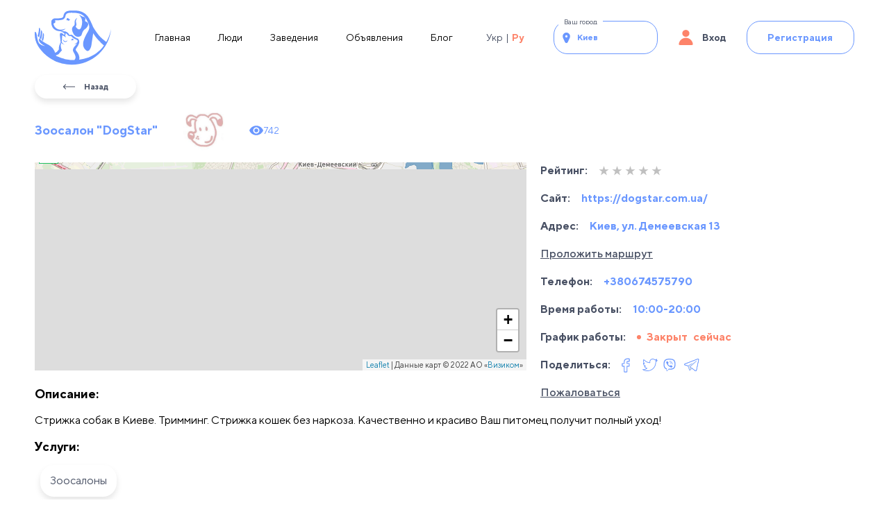

--- FILE ---
content_type: text/html; charset=utf-8
request_url: https://petlive.com.ua/ru/biz/salons-dogstar
body_size: 35391
content:
<!DOCTYPE html><html lang="ru"><head><script>(function(h,o,t,j,a,r){h.hj=h.hj||function(){(h.hj.q=h.hj.q||[]).push(arguments)};h._hjSettings={hjid:2682707,hjsv:6};a=o.getElementsByTagName('head')[0];r=o.createElement('script');r.async=1;r.src=t+h._hjSettings.hjid+j+h._hjSettings.hjsv;a.appendChild(r);})(window,document,'https://static.hotjar.com/c/hotjar-','.js?sv=');</script><meta charset="utf-8"><link rel="preconnect" href="https://cdnpetlive.fra1.digitaloceanspaces.com"><link rel="dns-prefetch" href="https://cdnpetlive.fra1.digitaloceanspaces.com"><link rel="preconnect" href="https://petlive1.fra1.digitaloceanspaces.com"><link rel="dns-prefetch" href="https://petlive1.fra1.digitaloceanspaces.com"><meta name="viewport" content="width=device-width, initial-scale=1, maximum-scale=1"><link rel="alternate" hreflang="ru-ua" href="https://petlive.com.ua/ru/biz/salons-dogstar"><link rel="alternate" hreflang="uk-ua" href="https://petlive.com.ua/biz/salons-dogstar"><link rel="preload" as="font" type="font/ttf" href="/fonts/TTNorms/TTNormsPro-Regular.ttf" crossorigin="anonymous"><link rel="preload" as="font" type="font/ttf" href="/fonts/TTNorms/TTNormsPro-Medium.ttf" crossorigin="anonymous"><link rel="preload" as="font" type="font/ttf" href="/fonts/TTNorms/TTNormsPro-ExtraLight.ttf" crossorigin="anonymous"><link rel="preload" as="font" type="font/ttf" href="/fonts/TTNorms/TTNormsPro-Bold.ttf" crossorigin="anonymous"><script async="" src="https://www.googletagmanager.com/gtag/js?id=G-129BREW8HK"></script><script>
            window.dataLayer = window.dataLayer || [];
            function gtag(){dataLayer.push(arguments);}
            gtag('js', new Date());
            gtag('config', 'G-129BREW8HK', {
              page_path: window.location.pathname,
            });
            </script><script type="application/ld+json">{"@context":"http://schema.org","@type":"Organization","url":"https://petlive.com.ua/","logo":"https://petlive1.fra1.digitaloceanspaces.com/static/logo.svg"}</script><script type="application/ld+json">{"@context":"http://schema.org","@type":"Organization","name":"PetLive","url":"https://petlive.com.ua/","sameAs":["https://www.facebook.com/petlive.com.ua","https://www.instagram.com/petlive.com.ua/"]}</script><style>
            @font-face {
              font-family: "TTNorms";
              src: url("/fonts/TTNorms/TTNormsPro-Regular.ttf");
              font-style: normal;
              font-weight: 400;
              font-display: block;
            }
            @font-face {
              font-family: "TTNorms";
              src: url("/fonts/TTNorms/TTNormsPro-Bold.ttf");
              font-style: normal;
              font-weight: 700;
              font-display: block;
            }
            @font-face {
              font-family: "TTNorms";
              src: url("/fonts/TTNorms/TTNormsPro-ExtraLight.ttf");
              font-style: normal;
              font-weight: 200;
              font-display: block;
            }
            @font-face {
              font-family: "TTNorms";
              src: url("/fonts/TTNorms/TTNormsPro-Medium.ttf");
              font-style: normal;
              font-weight: 500;
              font-display: block;
            }
            body{
              font-family: "TTNorms"
            }
          </style><script async="" src="https://pagead2.googlesyndication.com/pagead/js/adsbygoogle.js?client=ca-pub-6645133982681118" crossorigin="anonymous"></script><link rel="preload" as="image" imagesrcset="/_next/image?url=https%3A%2F%2Fpetlive1.fra1.digitaloceanspaces.com%2Fstatic%2Flogo.svg&amp;w=480&amp;q=75 480w, /_next/image?url=https%3A%2F%2Fpetlive1.fra1.digitaloceanspaces.com%2Fstatic%2Flogo.svg&amp;w=768&amp;q=75 768w, /_next/image?url=https%3A%2F%2Fpetlive1.fra1.digitaloceanspaces.com%2Fstatic%2Flogo.svg&amp;w=1024&amp;q=75 1024w, /_next/image?url=https%3A%2F%2Fpetlive1.fra1.digitaloceanspaces.com%2Fstatic%2Flogo.svg&amp;w=1152&amp;q=75 1152w, /_next/image?url=https%3A%2F%2Fpetlive1.fra1.digitaloceanspaces.com%2Fstatic%2Flogo.svg&amp;w=1280&amp;q=75 1280w, /_next/image?url=https%3A%2F%2Fpetlive1.fra1.digitaloceanspaces.com%2Fstatic%2Flogo.svg&amp;w=1440&amp;q=75 1440w, /_next/image?url=https%3A%2F%2Fpetlive1.fra1.digitaloceanspaces.com%2Fstatic%2Flogo.svg&amp;w=1920&amp;q=75 1920w" imagesizes="100vw"><title>Зоосалон "DogStar" в городе Киев, ул. Демеевская 13</title><meta name="description" content="Стрижка собак в Киеве. Тримминг. Стрижка кошек без наркоза. Качественно и красиво Ваш питомец получит полный уход!"><meta property="og:title" content="Зоосалон &quot;DogStar&quot; в городе Киев, ул. Демеевская 13"><meta property="og:description" content="Стрижка собак в Киеве. Тримминг. Стрижка кошек без наркоза. Качественно и красиво Ваш питомец получит полный уход!"><meta property="fb:app_id" content="434428481635189"><meta property="og:url" content="https://petlive.com.ua/ru/biz/salons-dogstar"><meta property="og:type" content="website"><meta property="og:image" content="https://petlive1.fra1.digitaloceanspaces.com/service/ckydeg9w9000zrwzf3c2k4gsu/images/1642104215950-164210421595018670824_1394775067235369_3047471360790286473_n.png"><meta property="og:image:secure_url" content="https://petlive1.fra1.digitaloceanspaces.com/service/ckydeg9w9000zrwzf3c2k4gsu/images/1642104215950-164210421595018670824_1394775067235369_3047471360790286473_n.png"><meta property="og:image:type" content="image/jpeg"><meta property="twitter:title" content="Зоосалон &quot;DogStar&quot; в городе Киев, ул. Демеевская 13"><meta property="twitter:description" content="Стрижка собак в Киеве. Тримминг. Стрижка кошек без наркоза. Качественно и красиво Ваш питомец получит полный уход!"><meta property="twitter:image" content="https://petlive1.fra1.digitaloceanspaces.com/service/ckydeg9w9000zrwzf3c2k4gsu/images/1642104215950-164210421595018670824_1394775067235369_3047471360790286473_n.png"><link rel="apple-touch-icon" sizes="180x180" href="/apple-touch-icon.png"><link rel="icon" type="image/png" sizes="32x32" href="/favicon-32x32.png"><link rel="icon" type="image/png" sizes="16x16" href="/favicon-16x16.png"><link rel="icon" href="/favicon.ico"><link rel="manifest" href="/site.webmanifest"><link rel="mask-icon" href="/safari-pinned-tab.svg" color="#6a97ff"><meta name="msapplication-TileColor" content="#6A97FF"><meta name="theme-color" content="#ffffff"><meta name="next-head-count" content="40"><script defer="" nomodule="" src="/_next/static/chunks/polyfills-a40ef1678bae11e696dba45124eadd70.js"></script><script src="/facebookTrace.js" defer="" data-nscript="beforeInteractive"></script><script defer="" src="/_next/static/chunks/1477.6b86c5c337c416bc347f.js"></script><script defer="" src="/_next/static/chunks/6066-152cc9341b81bb5f6fdb.js"></script><script defer="" src="/_next/static/chunks/3174.88b347abbf039e9adba2.js"></script><script defer="" src="/_next/static/chunks/5867.5b5e7ce7924ab13db1b0.js"></script><script defer="" src="/_next/static/chunks/7217.47763bc90baa7837f26c.js"></script><script defer="" src="/_next/static/chunks/8645.b20e338217953e54586e.js"></script><script defer="" src="/_next/static/chunks/7265.ea939e9c77ed9109ad2d.js"></script><script defer="" src="/_next/static/chunks/6826-0aeafa3fe8944bac65dc.js"></script><script defer="" src="/_next/static/chunks/7716.b72027715bb9b3f195f2.js"></script><script defer="" src="/_next/static/chunks/6134.f6d8b2aafa5789e2e38d.js"></script><script defer="" src="/_next/static/chunks/9958-99b7d65b95263e473936.js"></script><script defer="" src="/_next/static/chunks/3144.43b57222f8d5c5c0006e.js"></script><script defer="" src="/_next/static/chunks/6643-134d366ef59e1ac0eaf2.js"></script><script defer="" src="/_next/static/chunks/3458.340a9c6ab9c73d8cc5c2.js"></script><script defer="" src="/_next/static/chunks/9473.deb3410c516a7bcd3189.js"></script><script src="/_next/static/chunks/webpack-4a8571e1206a17dc8e0f.js" defer=""></script><script src="/_next/static/chunks/framework-7687e9f5fb6df3737fc2.js" defer=""></script><script src="/_next/static/chunks/main-a1e8797355e74d3b92e9.js" defer=""></script><script src="/_next/static/chunks/pages/_app-9a90e096bed97c9102ac.js" defer=""></script><script src="/_next/static/chunks/pages/biz/%5BserviceNameWithId%5D-fa1b5e657f72dbcf7df7.js" defer=""></script><script src="/_next/static/rbhrJbBgA-bQA5EO5mBig/_buildManifest.js" defer=""></script><script src="/_next/static/rbhrJbBgA-bQA5EO5mBig/_ssgManifest.js" defer=""></script><style>html{-o-tab-size:4;}input::-moz-placeholder{opacity:1;color:#a1a1aa;}input:-ms-input-placeholder{opacity:1;color:#a1a1aa;}.object-contain{-o-object-fit:contain;}.object-center{-o-object-position:center;}body,html{font-family:TTNorms,sans-serif!important;}.main-layout-section{min-height:100vh;}.max-width-container{max-width:1990px;margin:0 auto;}button:active,button:focus,button:hover,div,div:active,div:focus,div:hover,input,input:active,input:focus,input:hover{outline:0;outline:none;}.btn{cursor:pointer;font-size:18px;line-height:20px;border-radius:20px;--tw-text-opacity:1;color:rgba(255,255,255,var(--tw-text-opacity));font-weight:600;}.btn.outline-blue{border-width:1px;--tw-border-opacity:1;--tw-text-opacity:1;}.btn.outline-blue{border-color:rgba(106,151,255,var(--tw-border-opacity));color:rgba(106,151,255,var(--tw-text-opacity));}.btn.primary-blue{--tw-bg-opacity:1;background-color:rgba(106,151,255,var(--tw-bg-opacity));}.btn.outline-blue:hover,.btn.primary-blue:hover{box-shadow:var(--tw-ring-offset-shadow,0 0 #0000),var(--tw-ring-shadow,0 0 #0000),var(--tw-shadow);}.btn.outline-blue:hover,.btn.primary-blue:hover{--tw-shadow:10px 10px 35px rgba(78,143,251,0.25);}button,div,h1,h2,h3,li,p,span,ul{font-family:TTNorms,sans-serif;}.hide-scroll::-webkit-scrollbar{display:none;}.hide-scroll{-ms-overflow-style:none;scrollbar-width:none;}.styled-vertical-scroll::-webkit-scrollbar{width:10px;}.styled-vertical-scroll::-webkit-scrollbar-track{background:#f0f5ff;border-radius:100px;}.styled-vertical-scroll::-webkit-scrollbar-thumb{background:#6a97ff;border-radius:100px;}.outOfVoteStar path{fill:silver;}.swiper-button-prev{cursor:pointer;padding:1rem;border-radius:5px;}@media (max-width:480px){.swiper-button-prev{width:1rem;height:1.5rem;overflow:hidden;}}.swiper-button-prev{left:0!important;}.swiper-button-next{cursor:pointer;padding:1rem;border-radius:5px;}@media (max-width:480px){.swiper-button-next{width:1rem;height:1.5rem;overflow:hidden;}}.swiper-button-next{right:0!important;}@media (max-width:480px){.swiper-button-next,.swiper-button-prev{height:24px!important;}}.sitter-card{display:flex;width:100%;height:100%;--tw-shadow:10px 10px 45px rgba(0,0,0,0.08);box-shadow:var(--tw-ring-offset-shadow,0 0 #0000),var(--tw-ring-shadow,0 0 #0000),var(--tw-shadow);border-radius:30px;--tw-bg-opacity:1;background-color:rgba(255,255,255,var(--tw-bg-opacity));overflow:hidden;}.swiper-slide.swiper-hotel-slide{width:340px;height:490px;}@media (max-width:768px){.swiper-slide.swiper-hotel-slide{width:324px;height:384px;}}@media (max-width:480px){.swiper-slide.swiper-hotel-slide{width:300px;height:356px;}}body{overflow-y:scroll;}.padding-for-iphones{padding-bottom:env(safe-area-inset-bottom);}@supports (padding-top:constant(safe-area-inset-bottom)){.padding-for-iphones{padding-bottom:constant(safe-area-inset-bottom);}}@supports (padding-top:env(safe-area-inset-bottom)){.padding-for-iphones{padding-bottom:env(safe-area-inset-bottom);}}.img-m-4-wrapper>div{margin:1rem!important;}@media (max-width:480px){.mobile\:mt-4{margin-top:1rem;}.mobile\:mb-0{margin-bottom:0;}.mobile\:mb-4{margin-bottom:1rem;}.mobile\:mb-16{margin-bottom:4rem;}.mobile\:ml-0{margin-left:0;}.mobile\:ml-10{margin-left:2.5rem;}.mobile\:block{display:block;}.mobile\:inline{display:inline;}.mobile\:flex{display:flex;}.mobile\:hidden{display:none;}.mobile\:h-x25{height:50px;}.mobile\:h-x100{height:200px;}.mobile\:h-x178{height:356px;}.mobile\:max-h-full{max-height:100%;}.mobile\:min-h-0{min-height:0;}.mobile\:min-h-125{min-height:125px;}.mobile\:w-x36{width:72px;}.mobile\:w-x150{width:300px;}.mobile\:w-full{width:100%;}.mobile\:grid-cols-4{grid-template-columns:repeat(4,minmax(0,1fr));}.mobile\:flex-col{flex-direction:column;}.mobile\:items-center{align-items:center;}.mobile\:justify-start{justify-content:flex-start;}.mobile\:justify-between{justify-content:space-between;}.mobile\:space-y-2>:not([hidden])~:not([hidden]){--tw-space-y-reverse:0;margin-top:calc(.5rem * calc(1 - var(--tw-space-y-reverse)));margin-bottom:calc(.5rem * var(--tw-space-y-reverse));}.mobile\:border-b-2{border-bottom-width:2px;}.mobile\:border-b{border-bottom-width:1px;}.mobile\:p-2{padding:.5rem;}.mobile\:px-x2{padding-left:4px;padding-right:4px;}.mobile\:px-x5{padding-left:10px;padding-right:10px;}.mobile\:px-x7{padding-left:14px;padding-right:14px;}.mobile\:px-x10{padding-left:20px;padding-right:20px;}.mobile\:px-x15{padding-left:30px;padding-right:30px;}.mobile\:py-3{padding-top:.75rem;padding-bottom:.75rem;}.mobile\:pl-0{padding-left:0;}.mobile\:text-default{font-size:12px;line-height:14px;}.mobile\:text-d2{font-size:14px;line-height:16px;}.mobile\:text-d6{font-size:18px;line-height:20px;}.mobile\:text-d12{font-size:24px;line-height:26px;}}html{-moz-tab-size:4;tab-size:4;line-height:1.15;-webkit-text-size-adjust:100%;}body{margin:0;font-family:system-ui,-apple-system,Segoe UI,Roboto,Helvetica,Arial,sans-serif,Apple Color Emoji,Segoe UI Emoji;}button,input{font-family:inherit;font-size:100%;line-height:1.15;margin:0;}button{text-transform:none;}[type=button],button{-webkit-appearance:button;}h1,h2,h3,p{margin:0;}button{background-color:transparent;background-image:none;}ul{margin:0;padding:0;}ul{list-style:none;}html{font-family:ui-sans-serif,system-ui,-apple-system,BlinkMacSystemFont,Segoe UI,Roboto,Helvetica Neue,Arial,Noto Sans,sans-serif,Apple Color Emoji,Segoe UI Emoji,Segoe UI Symbol,Noto Color Emoji;line-height:1.5;}body{font-family:inherit;line-height:inherit;}*{box-sizing:border-box;border:0 solid;}img{border-style:solid;}input::placeholder{opacity:1;color:#a1a1aa;}button{cursor:pointer;}h1,h2,h3{font-size:inherit;font-weight:inherit;}a{color:inherit;text-decoration:inherit;}button,input{padding:0;line-height:inherit;color:inherit;}img,svg{display:block;vertical-align:middle;}img{max-width:100%;height:auto;}*{border-color:currentColor;}.fixed{position:fixed;}.absolute{position:absolute;}.relative{position:relative;}.top-0{top:0;}.right-0{right:0;}.bottom-0{bottom:0;}.left-0{left:0;}.left-1\.5{left:.375rem;}.z-100{z-index:100;}.z-1001{z-index:1001;}.z-1002{z-index:1002;}.col-span-2{grid-column:span 2/span 2;}.mx-auto{margin-left:auto;margin-right:auto;}.my-1{margin-top:.25rem;margin-bottom:.25rem;}.my-2{margin-top:.5rem;margin-bottom:.5rem;}.my-4{margin-top:1rem;margin-bottom:1rem;}.my-auto{margin-top:auto;margin-bottom:auto;}.mt-2{margin-top:.5rem;}.mt-4{margin-top:1rem;}.mt-6{margin-top:1.5rem;}.mt-x10{margin-top:20px;}.mr-1{margin-right:.25rem;}.mr-2{margin-right:.5rem;}.mr-6{margin-right:1.5rem;}.mr-8{margin-right:2rem;}.mr-x2{margin-right:4px;}.mr-x15{margin-right:30px;}.mb-4{margin-bottom:1rem;}.mb-6{margin-bottom:1.5rem;}.mb-x20{margin-bottom:40px;}.ml-2{margin-left:.5rem;}.ml-4{margin-left:1rem;}.ml-5{margin-left:1.25rem;}.ml-16{margin-left:4rem;}.ml-2\.5{margin-left:.625rem;}.inline-block{display:inline-block;}.inline{display:inline;}.flex{display:flex;}.inline-flex{display:inline-flex;}.grid{display:grid;}.inline-grid{display:inline-grid;}.hidden{display:none;}.h-4{height:1rem;}.h-auto{height:auto;}.h-0\.5{height:.125rem;}.h-100\%{height:100%;}.h-x3{height:6px;}.h-x9{height:18px;}.h-x24{height:48px;}.h-x30{height:60px;}.h-x40{height:80px;}.h-x115{height:230px;}.h-x245{height:490px;}.h-full{height:100%;}.h-screen{height:100vh;}.max-h-700{max-height:700px;}.max-h-x150{max-height:300px;}.min-h-230{min-height:230px;}.min-h-250{min-height:250px;}.w-7{width:1.75rem;}.w-3\.5{width:.875rem;}.w-40\%{width:40%;}.w-x3{width:6px;}.w-x9{width:18px;}.w-x10{width:20px;}.w-x50{width:100px;}.w-x55{width:110px;}.w-x80{width:160px;}.w-x85{width:190px;}.w-x170{width:340px;}.w-full{width:100%;}.w-cityPicker{width:150px;}.w-60\%{width:60%;}.max-w-full{max-width:100%;}.max-w-3\/4{max-width:75%;}.flex-shrink-0{flex-shrink:0;}.flex-grow{flex-grow:1;}.transform{--tw-translate-x:0;--tw-translate-y:0;--tw-rotate:0;--tw-skew-x:0;--tw-skew-y:0;--tw-scale-x:1;--tw-scale-y:1;transform:translateX(var(--tw-translate-x)) translateY(var(--tw-translate-y)) rotate(var(--tw-rotate)) skewX(var(--tw-skew-x)) skewY(var(--tw-skew-y)) scaleX(var(--tw-scale-x)) scaleY(var(--tw-scale-y));}.translate-y-1{--tw-translate-y:0.25rem;}.-translate-y-2\/4{--tw-translate-y:-50%;}.-translate-y-full{--tw-translate-y:-100%;}.cursor-default{cursor:default;}.cursor-pointer{cursor:pointer;}.list-none{list-style-type:none;}.list-disc{list-style-type:disc;}.grid-cols-2{grid-template-columns:repeat(2,minmax(0,1fr));}.grid-cols-4{grid-template-columns:repeat(4,minmax(0,1fr));}.flex-col{flex-direction:column;}.flex-wrap{flex-wrap:wrap;}.flex-nowrap{flex-wrap:nowrap;}.items-start{align-items:flex-start;}.items-end{align-items:flex-end;}.items-center{align-items:center;}.justify-start{justify-content:flex-start;}.justify-center{justify-content:center;}.justify-between{justify-content:space-between;}.justify-around{justify-content:space-around;}.gap-1{gap:.25rem;}.gap-2{gap:.5rem;}.gap-4{gap:1rem;}.space-x-3>:not([hidden])~:not([hidden]){--tw-space-x-reverse:0;margin-right:calc(.75rem * var(--tw-space-x-reverse));margin-left:calc(.75rem * calc(1 - var(--tw-space-x-reverse)));}.space-x-4>:not([hidden])~:not([hidden]){--tw-space-x-reverse:0;margin-right:calc(1rem * var(--tw-space-x-reverse));margin-left:calc(1rem * calc(1 - var(--tw-space-x-reverse)));}.space-x-6>:not([hidden])~:not([hidden]){--tw-space-x-reverse:0;margin-right:calc(1.5rem * var(--tw-space-x-reverse));margin-left:calc(1.5rem * calc(1 - var(--tw-space-x-reverse)));}.space-y-4>:not([hidden])~:not([hidden]){--tw-space-y-reverse:0;margin-top:calc(1rem * calc(1 - var(--tw-space-y-reverse)));margin-bottom:calc(1rem * var(--tw-space-y-reverse));}.justify-self-start{justify-self:start;}.overflow-hidden{overflow:hidden;}.overflow-y-scroll{overflow-y:scroll;}.truncate{overflow:hidden;white-space:nowrap;}.truncate{text-overflow:ellipsis;}.whitespace-normal{white-space:normal;}.rounded-btn{border-radius:20px;}.rounded-card{border-radius:30px;}.rounded-circle{border-radius:50%;}.border{border-width:1px;}.border-t-2{border-top-width:2px;}.border-primary-blue{--tw-border-opacity:1;border-color:rgba(106,151,255,var(--tw-border-opacity));}.border-silver{--tw-border-opacity:1;border-color:rgba(192,192,192,var(--tw-border-opacity));}.bg-primary-white{--tw-bg-opacity:1;background-color:rgba(255,255,255,var(--tw-bg-opacity));}.bg-primary-blue{--tw-bg-opacity:1;background-color:rgba(106,151,255,var(--tw-bg-opacity));}.bg-primary-red{--tw-bg-opacity:1;background-color:rgba(253,131,105,var(--tw-bg-opacity));}.bg-trout{--tw-bg-opacity:1;background-color:rgba(82,87,98,var(--tw-bg-opacity));}.bg-shuttleGray{--tw-bg-opacity:1;background-color:rgba(100,107,123,var(--tw-bg-opacity));}.fill-current{fill:currentColor;}.object-contain{object-fit:contain;}.object-center{object-position:center;}.px-2{padding-left:.5rem;padding-right:.5rem;}.px-3{padding-left:.75rem;padding-right:.75rem;}.px-5{padding-left:1.25rem;padding-right:1.25rem;}.px-x7{padding-left:14px;padding-right:14px;}.px-x15{padding-left:30px;padding-right:30px;}.px-x20{padding-left:40px;padding-right:40px;}.px-x50{padding-left:100px;padding-right:100px;}.py-1{padding-top:.25rem;padding-bottom:.25rem;}.py-2{padding-top:.5rem;padding-bottom:.5rem;}.py-4{padding-top:1rem;padding-bottom:1rem;}.py-1\.5{padding-top:.375rem;padding-bottom:.375rem;}.py-x5{padding-top:10px;padding-bottom:10px;}.py-x7{padding-top:14px;padding-bottom:14px;}.py-x10{padding-top:20px;padding-bottom:20px;}.pt-2{padding-top:.5rem;}.pt-4{padding-top:1rem;}.pt-16{padding-top:4rem;}.pb-0{padding-bottom:0;}.pb-2{padding-bottom:.5rem;}.pb-5{padding-bottom:1.25rem;}.pb-x50{padding-bottom:100px;}.pl-x10{padding-left:20px;}.text-left{text-align:left;}.text-center{text-align:center;}.text-right{text-align:right;}.text-d-2{font-size:10px;line-height:12px;}.text-default{font-size:12px;line-height:14px;}.text-d2{font-size:14px;line-height:16px;}.text-d4{font-size:16px;line-height:18px;}.text-d6{font-size:18px;line-height:20px;}.text-d8{font-size:20px;line-height:22px;}.text-d12{font-size:24px;line-height:26px;}.text-d24{font-size:36px;line-height:42.49px;}.font-normal{font-weight:400;}.font-medium{font-weight:500;}.font-semibold{font-weight:600;}.font-bold{font-weight:700;}.text-primary-white{--tw-text-opacity:1;color:rgba(255,255,255,var(--tw-text-opacity));}.text-primary-blue{--tw-text-opacity:1;color:rgba(106,151,255,var(--tw-text-opacity));}.text-primary-red{--tw-text-opacity:1;color:rgba(253,131,105,var(--tw-text-opacity));}.text-primary-black{--tw-text-opacity:1;color:rgba(73,81,100,var(--tw-text-opacity));}.text-orange{--tw-text-opacity:1;color:rgba(253,131,105,var(--tw-text-opacity));}.text-silver{--tw-text-opacity:1;color:rgba(192,192,192,var(--tw-text-opacity));}.hover\:text-primary-blue:hover{--tw-text-opacity:1;color:rgba(106,151,255,var(--tw-text-opacity));}.hover\:text-dark-blue:hover{--tw-text-opacity:1;color:rgba(59,89,153,var(--tw-text-opacity));}.hover\:text-silver:hover{--tw-text-opacity:1;color:rgba(192,192,192,var(--tw-text-opacity));}.hover\:underline:hover,.underline{text-decoration:underline;}*{--tw-shadow:0 0 #0000;}.shadow-card{box-shadow:var(--tw-ring-offset-shadow,0 0 #0000),var(--tw-ring-shadow,0 0 #0000),var(--tw-shadow);}.shadow-card{--tw-shadow:10px 10px 45px rgba(0,0,0,0.08);}.shadow-btn{box-shadow:var(--tw-ring-offset-shadow,0 0 #0000),var(--tw-ring-shadow,0 0 #0000),var(--tw-shadow);}.shadow-btn{--tw-shadow:0px 5px 8px rgba(0,0,0,0.1);}.hover\:shadow-btnBlueSmall:hover{--tw-shadow:0px 5px 5px rgba(78,143,251,0.25);}.hover\:shadow-btnBlueSmall:hover{box-shadow:var(--tw-ring-offset-shadow,0 0 #0000),var(--tw-ring-shadow,0 0 #0000),var(--tw-shadow);}.focus\:outline-none:focus,.outline-none{outline:2px solid transparent;outline-offset:2px;}*{--tw-ring-inset:var(--tw-empty, );--tw-ring-offset-width:0px;--tw-ring-offset-color:#fff;--tw-ring-color:rgba(59,130,246,0.5);--tw-ring-offset-shadow:0 0 #0000;--tw-ring-shadow:0 0 #0000;}.transition-all{transition-property:all;transition-timing-function:cubic-bezier(.4,0,.2,1);transition-duration:.15s;}.transition{transition-property:background-color,border-color,color,fill,stroke,opacity,box-shadow,transform,filter,-webkit-backdrop-filter;transition-property:background-color,border-color,color,fill,stroke,opacity,box-shadow,transform,filter,backdrop-filter;transition-property:background-color,border-color,color,fill,stroke,opacity,box-shadow,transform,filter,backdrop-filter,-webkit-backdrop-filter;transition-timing-function:cubic-bezier(.4,0,.2,1);transition-duration:.15s;}.duration-300{transition-duration:.3s;}.duration-500{transition-duration:.5s;}.ease-in-out{transition-timing-function:cubic-bezier(.4,0,.2,1);}@media (max-width:1920px){.lg\:text-d2{font-size:14px;line-height:16px;}.lg\:text-d4{font-size:16px;line-height:18px;}}@media (max-width:1440px){.md\:mr-4{margin-right:1rem;}.md\:w-x75\/2{width:155px;}.md\:px-x7{padding-left:14px;padding-right:14px;}.md\:text-default{font-size:12px;line-height:14px;}.md\:text-d2{font-size:14px;line-height:16px;}.md\:text-d4{font-size:16px;line-height:18px;}.md\:text-d6{font-size:18px;line-height:20px;}}@media (max-width:1280px){.laptop\:mr-4{margin-right:1rem;}.laptop\:space-y-4>:not([hidden])~:not([hidden]){--tw-space-y-reverse:0;margin-top:calc(1rem * calc(1 - var(--tw-space-y-reverse)));margin-bottom:calc(1rem * var(--tw-space-y-reverse));}.laptop\:px-x25{padding-left:50px;padding-right:50px;}.laptop\:text-d2{font-size:14px;line-height:16px;}}@media (max-width:1152px){.laptopSmall\:my-2\.5{margin-top:.625rem;margin-bottom:.625rem;}.laptopSmall\:mr-16{margin-right:4rem;}.laptopSmall\:ml-auto{margin-left:auto;}.laptopSmall\:block{display:block;}.laptopSmall\:flex{display:flex;}.laptopSmall\:hidden{display:none;}.laptopSmall\:max-w-400{max-width:400px;}.laptopSmall\:px-x7{padding-left:14px;padding-right:14px;}.laptopSmall\:text-default{font-size:12px;line-height:14px;}.laptopSmall\:text-d2{font-size:14px;line-height:16px;}.laptopSmall\:text-d6{font-size:18px;line-height:20px;}}@media (max-width:1024px){.tabletHorizontal\:my-2\.5{margin-top:.625rem;margin-bottom:.625rem;}.tabletHorizontal\:justify-center{justify-content:center;}.tabletHorizontal\:px-x20{padding-left:40px;padding-right:40px;}.tabletHorizontal\:text-d2{font-size:14px;line-height:16px;}.tabletHorizontal\:text-d12{font-size:24px;line-height:26px;}}@media (max-width:768px){.tablet\:mt-0{margin-top:0;}.tablet\:mt-4{margin-top:1rem;}.tablet\:mt-x7{margin-top:14px;}.tablet\:mr-2{margin-right:.5rem;}.tablet\:mb-4{margin-bottom:1rem;}.tablet\:mb-x10{margin-bottom:20px;}.tablet\:ml-16{margin-left:4rem;}.tablet\:block{display:block;}.tablet\:flex{display:flex;}.tablet\:hidden{display:none;}.tablet\:h-auto{height:auto;}.tablet\:h-x75{height:150px;}.tablet\:h-x192{height:384px;}.tablet\:max-h-full{max-height:100%;}.tablet\:min-h-150{min-height:150px;}.tablet\:w-x162{width:324px;}.tablet\:w-full{width:100%;}.tablet\:w-45\%{width:45%;}.tablet\:w-55\%{width:55%;}.tablet\:flex-nowrap{flex-wrap:nowrap;}.tablet\:items-center{align-items:center;}.tablet\:justify-between{justify-content:space-between;}.tablet\:space-x-0>:not([hidden])~:not([hidden]){--tw-space-x-reverse:0;margin-right:calc(0px * var(--tw-space-x-reverse));margin-left:calc(0px * calc(1 - var(--tw-space-x-reverse)));}.tablet\:overflow-hidden{overflow:hidden;}.tablet\:overflow-visible{overflow:visible;}.tablet\:overflow-x-scroll{overflow-x:scroll;}.tablet\:px-x7{padding-left:14px;padding-right:14px;}.tablet\:px-x30{padding-left:60px;padding-right:60px;}.tablet\:py-x7{padding-bottom:14px;}.tablet\:py-x7{padding-top:14px;}.tablet\:pl-x15{padding-left:30px;}.tablet\:text-default{font-size:12px;line-height:14px;}.tablet\:text-d2{font-size:14px;line-height:16px;}.tablet\:text-d4{font-size:16px;line-height:18px;}.tablet\:text-d6{font-size:18px;line-height:20px;}}@media (max-width:480px){.mobile\:mt-4{margin-top:1rem;}.mobile\:mb-0{margin-bottom:0;}.mobile\:mb-4{margin-bottom:1rem;}.mobile\:mb-16{margin-bottom:4rem;}.mobile\:ml-0{margin-left:0;}.mobile\:ml-10{margin-left:2.5rem;}.mobile\:block{display:block;}.mobile\:inline{display:inline;}.mobile\:flex{display:flex;}.mobile\:hidden{display:none;}.mobile\:h-x25{height:50px;}.mobile\:h-x100{height:200px;}.mobile\:h-x178{height:356px;}.mobile\:max-h-full{max-height:100%;}.mobile\:min-h-0{min-height:0;}.mobile\:min-h-125{min-height:125px;}.mobile\:w-x36{width:72px;}.mobile\:w-x150{width:300px;}.mobile\:w-full{width:100%;}.mobile\:grid-cols-4{grid-template-columns:repeat(4,minmax(0,1fr));}.mobile\:flex-col{flex-direction:column;}.mobile\:items-center{align-items:center;}.mobile\:justify-start{justify-content:flex-start;}.mobile\:justify-between{justify-content:space-between;}.mobile\:space-y-2>:not([hidden])~:not([hidden]){--tw-space-y-reverse:0;margin-top:calc(.5rem * calc(1 - var(--tw-space-y-reverse)));margin-bottom:calc(.5rem * var(--tw-space-y-reverse));}.mobile\:border-b-2{border-bottom-width:2px;}.mobile\:border-b{border-bottom-width:1px;}.mobile\:p-2{padding:.5rem;}.mobile\:px-x2{padding-left:4px;padding-right:4px;}.mobile\:px-x5{padding-left:10px;padding-right:10px;}.mobile\:px-x7{padding-left:14px;padding-right:14px;}.mobile\:px-x10{padding-left:20px;padding-right:20px;}.mobile\:px-x15{padding-left:30px;padding-right:30px;}.mobile\:py-3{padding-top:.75rem;padding-bottom:.75rem;}.mobile\:pl-0{padding-left:0;}.mobile\:text-default{font-size:12px;line-height:14px;}.mobile\:text-d2{font-size:14px;line-height:16px;}.mobile\:text-d6{font-size:18px;line-height:20px;}.mobile\:text-d12{font-size:24px;line-height:26px;}}:root{--swiper-theme-color:#007aff;}.swiper{margin-left:auto;margin-right:auto;position:relative;overflow:hidden;list-style:none;padding:0;z-index:1;}.swiper-wrapper{position:relative;width:100%;height:100%;z-index:1;display:flex;transition-property:transform;box-sizing:content-box;}.swiper-wrapper{transform:translateZ(0);}.swiper-slide{flex-shrink:0;width:100%;height:100%;position:relative;transition-property:transform;}:root{--swiper-navigation-size:44px;}.swiper-button-next,.swiper-button-prev{position:absolute;top:50%;width:calc(var(--swiper-navigation-size)/ 44 * 27);height:var(--swiper-navigation-size);margin-top:calc(0px - (var(--swiper-navigation-size)/ 2));z-index:10;cursor:pointer;display:flex;align-items:center;justify-content:center;color:var(--swiper-navigation-color,var(--swiper-theme-color));}.swiper-button-next:after,.swiper-button-prev:after{font-family:swiper-icons;font-size:var(--swiper-navigation-size);text-transform:none!important;letter-spacing:0;text-transform:none;font-variant:normal;line-height:1;}.swiper-button-prev{left:10px;right:auto;}.swiper-button-prev:after{content:"prev";}.swiper-button-next{right:10px;left:auto;}.swiper-button-next:after{content:"next";}</style><link rel="stylesheet" href="/_next/static/css/1e7d6dd0842856b805af.css" data-n-g="" media="print" onload="this.media='all'"><noscript><link rel="stylesheet" href="/_next/static/css/1e7d6dd0842856b805af.css"></noscript><link rel="stylesheet" href="/_next/static/css/a85cd495dac0524a1938.css" media="print" onload="this.media='all'"><noscript><link rel="stylesheet" href="/_next/static/css/a85cd495dac0524a1938.css"></noscript><noscript data-n-css=""></noscript></head><body><div id="__next"><div class="flex flex-col justify-between hide-scroll h-100% relative max-width-container"><header class="flex justify-center w-full"><div class="max-w-screen-2xl w-full py-x7 px-x50 laptop:px-x25 tablet:px-x30 mobile:px-x15 flex items-center justify-between"><div class="inline-block relative w-x55 mobile:w-x36 mobile:h-x25 mr-8 laptop:mr-4 h-x40"><a hreflang="ru" class="w-full h-full relative inline-block" href="/ru"><div style="display:block;overflow:hidden;position:absolute;top:0;left:0;bottom:0;right:0;box-sizing:border-box;margin:0"><img alt="logo" sizes="100vw" srcset="/_next/image?url=https%3A%2F%2Fpetlive1.fra1.digitaloceanspaces.com%2Fstatic%2Flogo.svg&amp;w=480&amp;q=75 480w, /_next/image?url=https%3A%2F%2Fpetlive1.fra1.digitaloceanspaces.com%2Fstatic%2Flogo.svg&amp;w=768&amp;q=75 768w, /_next/image?url=https%3A%2F%2Fpetlive1.fra1.digitaloceanspaces.com%2Fstatic%2Flogo.svg&amp;w=1024&amp;q=75 1024w, /_next/image?url=https%3A%2F%2Fpetlive1.fra1.digitaloceanspaces.com%2Fstatic%2Flogo.svg&amp;w=1152&amp;q=75 1152w, /_next/image?url=https%3A%2F%2Fpetlive1.fra1.digitaloceanspaces.com%2Fstatic%2Flogo.svg&amp;w=1280&amp;q=75 1280w, /_next/image?url=https%3A%2F%2Fpetlive1.fra1.digitaloceanspaces.com%2Fstatic%2Flogo.svg&amp;w=1440&amp;q=75 1440w, /_next/image?url=https%3A%2F%2Fpetlive1.fra1.digitaloceanspaces.com%2Fstatic%2Flogo.svg&amp;w=1920&amp;q=75 1920w" src="/_next/image?url=https%3A%2F%2Fpetlive1.fra1.digitaloceanspaces.com%2Fstatic%2Flogo.svg&amp;w=1920&amp;q=75" decoding="async" data-nimg="fill" class="cursor-pointer" style="position:absolute;top:0;left:0;bottom:0;right:0;box-sizing:border-box;padding:0;border:none;margin:auto;display:block;width:0;height:0;min-width:100%;max-width:100%;min-height:100%;max-height:100%"><noscript><img alt="logo" sizes="100vw" srcSet="/_next/image?url=https%3A%2F%2Fpetlive1.fra1.digitaloceanspaces.com%2Fstatic%2Flogo.svg&amp;w=480&amp;q=75 480w, /_next/image?url=https%3A%2F%2Fpetlive1.fra1.digitaloceanspaces.com%2Fstatic%2Flogo.svg&amp;w=768&amp;q=75 768w, /_next/image?url=https%3A%2F%2Fpetlive1.fra1.digitaloceanspaces.com%2Fstatic%2Flogo.svg&amp;w=1024&amp;q=75 1024w, /_next/image?url=https%3A%2F%2Fpetlive1.fra1.digitaloceanspaces.com%2Fstatic%2Flogo.svg&amp;w=1152&amp;q=75 1152w, /_next/image?url=https%3A%2F%2Fpetlive1.fra1.digitaloceanspaces.com%2Fstatic%2Flogo.svg&amp;w=1280&amp;q=75 1280w, /_next/image?url=https%3A%2F%2Fpetlive1.fra1.digitaloceanspaces.com%2Fstatic%2Flogo.svg&amp;w=1440&amp;q=75 1440w, /_next/image?url=https%3A%2F%2Fpetlive1.fra1.digitaloceanspaces.com%2Fstatic%2Flogo.svg&amp;w=1920&amp;q=75 1920w" src="/_next/image?url=https%3A%2F%2Fpetlive1.fra1.digitaloceanspaces.com%2Fstatic%2Flogo.svg&amp;w=1920&amp;q=75" decoding="async" data-nimg="fill" style="position:absolute;top:0;left:0;bottom:0;right:0;box-sizing:border-box;padding:0;border:none;margin:auto;display:block;width:0;height:0;min-width:100%;max-width:100%;min-height:100%;max-height:100%" class="cursor-pointer" loading="lazy"/></noscript></div></a></div><div class="laptopSmall:hidden"><div class="inline md:text-default laptopSmall:text-default"><a href="/ru" hreflang="ru" class="md:text-default laptopSmall:text-default py-2 px-5 text-d6 hover:text-primary-blue font-regular rounded-btn laptopSmall:text-d2 md:text-d2">Главная</a></div><div class="hidden laptopSmall:block laptopSmall:my-2.5 mobile:border-b w-full mobile:mobile:border-secondary-blue"></div><div class="inline md:text-default laptopSmall:text-default"><a href="/ru/kyiv/people" hreflang="ru" class="md:text-default laptopSmall:text-default py-2 px-5 text-d6 hover:text-primary-blue font-regular rounded-btn laptopSmall:text-d2 md:text-d2">Люди</a></div><div class="hidden laptopSmall:block laptopSmall:my-2.5 mobile:border-b w-full mobile:mobile:border-secondary-blue"></div><div class="inline md:text-default laptopSmall:text-default"><a href="/ru/kyiv/biz/all" hreflang="ru" class="md:text-default laptopSmall:text-default py-2 px-5 text-d6 hover:text-primary-blue font-regular rounded-btn laptopSmall:text-d2 md:text-d2">Заведения</a></div><div class="hidden laptopSmall:block laptopSmall:my-2.5 mobile:border-b w-full mobile:mobile:border-secondary-blue"></div><div class="inline md:text-default laptopSmall:text-default"><a href="/ru/kyiv/adv/all" hreflang="ru" class="md:text-default laptopSmall:text-default py-2 px-5 text-d6 hover:text-primary-blue font-regular rounded-btn laptopSmall:text-d2 md:text-d2">Объявления</a></div><div class="hidden laptopSmall:block laptopSmall:my-2.5 mobile:border-b w-full mobile:mobile:border-secondary-blue"></div><div class="inline md:text-default laptopSmall:text-default"><a href="/ru/blog" hreflang="ru" class="md:text-default laptopSmall:text-default py-2 px-5 text-d6 hover:text-primary-blue font-regular rounded-btn laptopSmall:text-d2 md:text-d2">Блог</a></div><div class="hidden laptopSmall:block laptopSmall:my-2.5 mobile:border-b w-full mobile:mobile:border-secondary-blue"></div></div><div class="text-d6 text-primary-black font-regular md:text-d2 laptopSmall:text-default flex flex-nowrap laptopSmall:ml-auto mr-6 text-d6 md:mr-4 tablet:hidden"><span class="mr-1 cursor-pointer"><a href="/biz/salons-dogstar">Укр</a></span><span class="mr-1">|</span><span class="cursor-pointer text-primary-red font-semibold"><a href="/ru/biz/salons-dogstar">Ру</a></span></div><div class="laptopSmall:mr-16 tablet:mr-2 w-cityPicker border border-primary-blue rounded-btn px-3 py-1 relative w-cityPicker"><div class="text-d-2 absolute top-0 left-1.5 -translate-y-2/4 transform bg-primary-white px-2 text-primary-black font-regular cursor-default">Ваш город</div><div class="flex items-center w-full font-regular"><style data-emotion="css p61oxd-container">.css-p61oxd-container{position:relative;box-sizing:border-box;width:100%;border:none;display:-webkit-box;display:-webkit-flex;display:-ms-flexbox;display:flex;-webkit-box-pack:center;-ms-flex-pack:center;-webkit-justify-content:center;justify-content:center;z-index:1001;}</style><div class=" css-p61oxd-container"><style data-emotion="css 7pg0cj-a11yText">.css-7pg0cj-a11yText{z-index:9999;border:0;clip:rect(1px, 1px, 1px, 1px);height:1px;width:1px;position:absolute;overflow:hidden;padding:0;white-space:nowrap;}</style><span aria-live="polite" aria-atomic="false" aria-relevant="additions text" class="css-7pg0cj-a11yText"></span><style data-emotion="css 1l0bevo-control">.css-1l0bevo-control{-webkit-align-items:center;-webkit-box-align:center;-ms-flex-align:center;align-items:center;background-color:#ffffff;border-color:hsl(0, 0%, 80%);border-radius:4px;border-style:solid;border-width:1px;box-shadow:none;cursor:default;display:-webkit-box;display:-webkit-flex;display:-ms-flexbox;display:flex;-webkit-box-flex-wrap:wrap;-webkit-flex-wrap:wrap;-ms-flex-wrap:wrap;flex-wrap:wrap;-webkit-box-pack:justify;-webkit-justify-content:space-between;justify-content:space-between;min-height:38px;outline:0!important;position:relative;-webkit-transition:all 100ms;transition:all 100ms;box-sizing:border-box;-webkit-flex-direction:row-reverse;-ms-flex-direction:row-reverse;flex-direction:row-reverse;border:none;width:100%;}.css-1l0bevo-control:hover{border-color:hsl(0, 0%, 70%);}</style><div class=" css-1l0bevo-control"><style data-emotion="css 1hwfws3">.css-1hwfws3{-webkit-align-items:center;-webkit-box-align:center;-ms-flex-align:center;align-items:center;display:-webkit-box;display:-webkit-flex;display:-ms-flexbox;display:flex;-webkit-flex:1;-ms-flex:1;flex:1;-webkit-box-flex-wrap:wrap;-webkit-flex-wrap:wrap;-ms-flex-wrap:wrap;flex-wrap:wrap;padding:2px 8px;-webkit-overflow-scrolling:touch;position:relative;overflow:hidden;box-sizing:border-box;}</style><div class=" css-1hwfws3"><style data-emotion="css 18gg5v1-singleValue">.css-18gg5v1-singleValue{color:#6A97FF;margin-left:2px;margin-right:2px;max-width:calc(100% - 8px);overflow:hidden;position:absolute;text-overflow:ellipsis;white-space:nowrap;top:50%;-webkit-transform:translateY(-50%);-moz-transform:translateY(-50%);-ms-transform:translateY(-50%);transform:translateY(-50%);box-sizing:border-box;font-size:18px;line-height:20px;font-weight:600;}@media screen and (max-width: 1440px){.css-18gg5v1-singleValue{font-size:12px;}}</style><div class=" css-18gg5v1-singleValue">Киев</div><style data-emotion="css eq1ot7">.css-eq1ot7{margin:2px;padding-bottom:2px;padding-top:2px;visibility:visible;color:#6A97FF;box-sizing:border-box;font-size:18px;line-height:20px;font-weight:600;}</style><div class="css-eq1ot7"><div class="" style="display:inline-block"><input type="text" autocapitalize="none" autocomplete="off" autocorrect="off" id="react-select-main_city_picker-input" spellcheck="false" tabindex="0" value="" aria-autocomplete="list" style="box-sizing:content-box;width:1px;label:input;background:0;border:0;font-size:inherit;opacity:1;outline:0;padding:0;color:inherit"><div style="position:absolute;top:0;left:0;visibility:hidden;height:0;overflow:scroll;white-space:pre"></div></div></div></div><style data-emotion="css 1wy0on6">.css-1wy0on6{-webkit-align-items:center;-webkit-box-align:center;-ms-flex-align:center;align-items:center;-webkit-align-self:stretch;-ms-flex-item-align:stretch;align-self:stretch;display:-webkit-box;display:-webkit-flex;display:-ms-flexbox;display:flex;-webkit-flex-shrink:0;-ms-flex-negative:0;flex-shrink:0;box-sizing:border-box;}</style><div class=" css-1wy0on6"><style data-emotion="css vv1fq9-indicatorContainer">.css-vv1fq9-indicatorContainer{color:hsl(0, 0%, 80%);display:-webkit-box;display:-webkit-flex;display:-ms-flexbox;display:flex;padding:0;-webkit-transition:color 150ms;transition:color 150ms;box-sizing:border-box;}.css-vv1fq9-indicatorContainer:hover{color:hsl(0, 0%, 60%);}</style><div class=" css-vv1fq9-indicatorContainer" aria-hidden="true"><svg width="11" height="15" fill="none" xmlns="http://www.w3.org/2000/svg"><path d="M5.5 0C1.5 0-1.077 4.239.715 7.779l2.753 5.925c.804 1.73 3.261 1.727 4.064 0l2.753-5.925C12.078 4.238 9.5 0 5.5 0zm0 3.684c.924 0 1.676.752 1.676 1.676 0 .925-.752 1.676-1.676 1.676A1.678 1.678 0 013.824 5.36c0-.924.752-1.676 1.676-1.676z" fill="#6A97FF"></path></svg></div></div></div></div></div></div><div class="flex laptopSmall:hidden"><button class="cursor-pointer flex items-center text-d6 text-primary-black hover:text-primary-blue font-semibold primary-dark-blue mr-x15 text-d4 laptopSmall:text-default md:text-d2 font-regular" type="button"><svg xmlns="http://www.w3.org/2000/svg" width="26.667" height="26.667" viewBox="0 0 512 512"><g fill="#FD8369"><path d="M239 42.7c-63.3 11.2-98.9 80.1-71.5 138.1 5.5 11.6 11.2 19.7 20.2 28.5 8.4 8.3 14.5 12.7 24.3 17.7 27.9 14.1 58.2 14.3 86.5.5 28.7-14 48.6-40.2 54-71.2 7.1-40.5-11.7-80.8-47.4-101.9C285.7 43 261.5 38.7 239 42.7zM234.3 267.1c-85.6 10-155.1 77.3-167.8 162.6-2.1 14.2-2.1 24.2 0 28.7 2.3 4.8 8.5 10.2 13.2 11.5 5.3 1.5 347.3 1.5 352.6 0 4.6-1.3 10.9-6.7 13.1-11.3 2-4.3 2.1-15.8.1-29-12.9-85.9-82.8-153.1-168.7-162.5-11.1-1.3-31.9-1.2-42.5 0z"></path></g></svg><span class="ml-2.5">Вход</span></button><button value="" name="Регистрация" class="btn px-x20 outline-none focus:outline-none h-x24 outline-blue md:text-d2 laptopSmall:text-default md:w-x75/2 w-x85 px-x7 laptopSmall:px-x7 md:px-x7 font-bold" type="button">Регистрация</button></div><div class="flex-col hidden laptopSmall:flex items-end cursor-pointer relative z-1002" style="z-index:10000"><div class="w-7 h-0.5 bg-primary-blue relative my-1 z-1001 transition duration-500 ease-in-out transform"></div><div class="w-7 h-0.5 bg-primary-blue relative my-1 z-1001 transition duration-500 ease-in-out transform"></div><div class="w-7 h-0.5 bg-primary-blue relative my-1 z-1001 transition duration-500 ease-in-out transform w-3.5"></div></div></div></header><div class="-translate-y-full w-full h-screen absolute top-0 left-0 z-1001 bg-primary-white transition-all duration-500 ease-in-out transform hide-scroll overflow-y-scroll" style="z-index:9999"><div class="px-x15 tablet:px-x30 mobile:px-x10"><div class="mt-6 mb-6 pt-16 relative flex tabletHorizontal:justify-center mobile:justify-start"><div class="text-d6 text-primary-black font-regular md:text-d2 laptopSmall:text-default flex flex-nowrap hidden tablet:block tablet:text-d4 absolute right-0 transform translate-y-1"><span class="mr-1 cursor-pointer"><a href="/biz/salons-dogstar">Укр</a></span><span class="mr-1">|</span><span class="cursor-pointer text-primary-red font-semibold"><a href="/ru/biz/salons-dogstar">Ру</a></span></div><div class="mobile:w-full w-x80"><div class="w-full"><div class="mobile:border-b w-full tabletHorizontal:my-2.5 mobile:mobile:border-secondary-blue"></div></div></div></div></div></div><nav class="fixed bottom-0 left-0 w-full pt-2 px-2 bg-primary-white z-1001 hidden mobile:block padding-for-iphones pb-5"><ul class="flex items-center justify-between"><li class=""><a class="flex flex-col items-center" href="/ru"><span class="relative"><svg viewBox="0 0 24 20" fill="none" xmlns="http://www.w3.org/2000/svg" class="fill-current text-primary-blue w-x9 h-x9"><path d="M19.453 5.98V1.157h-2.604v2.74L11.979 0 0 9.583h3.299V20h17.36V9.584h3.299l-4.505-3.605zm-.008 12.939h-4.381V10.74H8.892v8.047l-4.297.13-.085-9.91 7.467-5.975 7.468 5.975v9.91z"></path></svg></span><span class="text-default">Главная</span></a></li><li class=""><a class="flex flex-col items-center" href="/ru/register"><span class="relative"><svg viewBox="0 0 20 20" fill="none" xmlns="http://www.w3.org/2000/svg" class="fill-current text-primary-blue w-x9 h-x9"><path d="M17.733 0H1.97C.884 0 0 .884 0 1.97v11.822c0 1.087.884 1.97 1.97 1.97h2.956V20l5.567-4.237h7.24c1.087 0 1.97-.884 1.97-1.97V1.97c0-1.086-.883-1.97-1.97-1.97zm.688 14.324h-7.928l-4.704 3.834v-3.834H1.316V1.316H18.42v13.008z"></path></svg></span><span class="text-default">Сообщения</span></a></li><li class=""><a class="flex flex-col items-center" href="/ru/register"><span class="relative"><svg viewBox="0 0 26 20" fill="none" xmlns="http://www.w3.org/2000/svg" class="fill-current text-primary-blue w-x9 h-x9"><path d="M22.381 0c-.091 0-.181.006-.27.014C22.089.008 22.067 0 22.043 0H9.005a3.182 3.182 0 00-3.178 3.178v13.379L.5 16.5c-.146 0-.5.175-.5.322A3.182 3.182 0 003.178 20a.262.262 0 00.17-.065.263.263 0 00.168.065h13.038a3.182 3.182 0 003.179-3.178c0-.024-.008-.046-.014-.068.005-.022.014-.043.014-.067V3.444h5.562a.265.265 0 00.264-.265A3.182 3.182 0 0022.381 0zm2.635 2.914h-5.27A2.652 2.652 0 0122.381.53a2.652 2.652 0 012.635 2.384zM3.516 19.47a.266.266 0 00-.169.065.263.263 0 00-.169-.065 2.652 2.652 0 01-2.635-2.383H13.39a3.18 3.18 0 001.412 2.383H3.516zM16.5 19c-1.46 0-2.595-.717-2.595-2.178a.264.264 0 00-.264-.265H6.5V3.178C6.5 1.718 7.545.53 9.005.53h11.623C19.77 1.1 19 2.074 19 3.179V16.686c0 .025-.006.292 0 .314 0-.024-.006.022 0 0 0 1.461-1.04 2-2.5 2z"></path><path d="M16.885 14.236H9.47a.264.264 0 100 .53h7.416a.265.265 0 100-.53zM16.885 11.588H9.47a.264.264 0 100 .53h7.416a.265.265 0 100-.53zM16.885 8.94H9.47a.265.265 0 100 .53h7.416a.265.265 0 100-.53zM16.885 6.291H9.47a.265.265 0 100 .53h7.416a.265.265 0 100-.53zM16.885 3.643H9.47a.265.265 0 100 .53h7.416a.265.265 0 100-.53z"></path></svg></span><span class="text-default">Заявки</span></a></li><li class=""><a class="flex flex-col items-center" href="/ru/kyiv/biz/all"><span class="relative"><svg viewBox="0 0 427 512" fill="none" xmlns="http://www.w3.org/2000/svg" class="fill-current text-primary-blue w-x10 h-x9"><path d="M127.997 170.652c-35.355 0-64 28.645-64 64 0 35.34 28.65 64 64 64s64-28.66 64-64c0-35.355-28.645-64-64-64zm0 85.334c-11.782 0-21.333-9.554-21.333-21.333 0-11.791 9.542-21.333 21.333-21.333 11.791 0 21.333 9.542 21.333 21.333 0 11.778-9.551 21.333-21.333 21.333zM298.664 63.986c-35.355 0-64 28.645-64 64 0 35.355 28.645 64 64 64 35.355 0 64-28.645 64-64 0-35.355-28.645-64-64-64zm0 85.333c-11.791 0-21.333-9.542-21.333-21.333 0-11.791 9.542-21.333 21.333-21.333 11.791 0 21.333 9.542 21.333 21.333 0 11.791-9.542 21.333-21.333 21.333z" fill="#6A97FF"></path><path d="M271.389 2.825c-50.626 10.526-90.594 52.553-98.965 103.758-.421 2.56-.751 5.122-1.01 7.683-21.626-7.8-45.835-9.955-70.7-4.776-50.637 10.554-90.596 52.563-98.965 103.758-4.638 28.395.042 56.452 12.934 80.91 2.98 5.665 5.474 10.347 10.755 20.223l.852 1.594c19.54 36.545 28.265 53.879 37.153 75.197l44.862 107.685c7.293 17.505 32.091 17.506 39.385.002l48.619-116.672c8.674-20.841 17.38-37.76 36.947-73.291l.917-1.666c2.573-4.672 3.955-7.185 5.344-9.719l39.464 94.685c7.295 17.504 32.093 17.501 39.385-.005l48.597-116.672c8.674-20.807 17.295-37.558 36.958-73.296l.679-1.233c3.219-5.85 4.646-8.448 6.445-11.74 10.199-18.615 15.628-39.566 15.628-61.262-.001-81.03-74.184-142.055-155.284-125.163zm-74.59 283.821l-.918 1.667c-20.303 36.867-29.503 54.747-38.961 77.47L128 435.184l-25.174-60.427c-9.585-22.99-18.735-41.171-38.911-78.902l-.853-1.594c-5.237-9.794-7.7-14.416-10.63-19.985-8.595-16.308-11.708-34.973-8.576-54.148 5.53-33.829 32.258-61.928 65.56-68.869 26.85-5.593 52.465 1.449 71.548 16.497.198.173.387.355.592.521 17.708 14.319 28.983 34.891 31.321 57.555.041.409.087.815.123 1.226.013.146.022.293.034.44.186 2.268.285 4.564.292 6.885l-.03.997c0 .17.011.338.015.508-.199 14.037-3.775 27.514-10.36 39.564a4371.348 4371.348 0 01-6.152 11.194zm176.817-117.879c-1.785 3.265-3.19 5.823-6.399 11.655l-.679 1.234c-20.394 37.067-29.5 54.76-38.96 77.451l-28.913 69.414-25.188-60.431c-4.934-11.846-10.481-23.729-17.548-37.843a128.931 128.931 0 00-.4-6.633c-.057-.676-.129-1.347-.197-2.019-.04-.394-.075-.789-.119-1.182-3.491-31.877-18.568-59.878-40.723-80.124-1.402-9.021-1.422-17.938.036-26.802 5.536-33.86 32.267-61.97 65.553-68.89 54.498-11.352 103.924 29.307 103.924 83.391.003 14.487-3.601 28.393-10.387 40.779z" fill="#6A97FF"></path></svg></span><span class="text-default">Заведения</span></a></li><li class=""><a class="flex flex-col items-center" href="/ru/register"><span class="relative"><svg viewBox="0 0 20 20" fill="none" xmlns="http://www.w3.org/2000/svg" class="fill-current text-primary-blue w-x9 h-x9"><path d="M19.084 18.605v-1.064a3.553 3.553 0 00-1.354-2.785c-1.972-1.53-3.98-2.598-4.684-2.954v-1.215c.143-.32.261-.667.351-1.043.524-.188.81-.957 1.003-1.636.257-.905.229-1.539-.074-1.89.32-1.739.176-3.02-.421-3.809a1.873 1.873 0 00-.929-.667 3.426 3.426 0 00-1.133-.99A4.032 4.032 0 009.753 0c-.14 0-.279.008-.401.016A3.829 3.829 0 008.333.21c-.004 0-.008.004-.012.004-.368.127-.728.31-1.076.548-.397.254-.761.556-1.076.892-.618.634-1.027 1.35-1.203 2.115a3.977 3.977 0 00-.04 1.898.95.95 0 00-.197.188c-.282.372-.295.957-.045 1.845.172.614.4 1.24.79 1.522.114.589.306 1.125.564 1.6v.985c-.704.356-2.712 1.42-4.684 2.954A3.547 3.547 0 000 17.546v1.063C0 19.38.626 20 1.39 20h16.303c.765 0 1.39-.626 1.39-1.395zm-18.086 0v-1.064c0-.777.36-1.521.966-1.992a29.162 29.162 0 014.704-2.937c.23-.11.372-.34.372-.597v-1.33a.503.503 0 00-.07-.253 4.524 4.524 0 01-.552-1.633.505.505 0 00-.372-.409c-.053-.061-.204-.282-.397-.965-.16-.565-.147-.827-.13-.92.159.008.319-.066.42-.193a.497.497 0 00.079-.474 3.017 3.017 0 01-.074-1.825c.139-.597.458-1.154.953-1.66.266-.287.573-.537.9-.745.004-.004.012-.008.016-.013.275-.192.56-.335.843-.433.004 0 .008-.004.008-.004.242-.082.491-.127.753-.14.716-.06 1.358.074 1.927.406.622.343.875.793.875.793.078.16.217.254.397.266.012 0 .278.041.507.364.242.344.585 1.227.156 3.29a.5.5 0 00.278.556c.02.073.053.323-.123.945-.155.548-.282.797-.356.908a.504.504 0 00-.58.405c-.086.49-.226.932-.405 1.309a.506.506 0 00-.05.217v1.538c0 .257.144.482.373.597.413.2 2.577 1.293 4.7 2.937.605.47.965 1.215.965 1.992v1.064a.391.391 0 01-.388.389H1.39a.387.387 0 01-.393-.389z"></path></svg></span><span class="text-default">Профиль</span></a></li></ul></nav><section class="main-layout-section flex"><div class="w-full flex flex-col items-start"><div class="px-x50 w-full flex flex-col items-start laptop:px-x25 relative mobile:px-x15"><div class="flex items-center gap-4 flex-wrap mobile:mb-4"><button class="items-center justify-center py-x5 px-x20 rounded-btn text-d2 flex font-semibold md:text-default text-primary-black mobile:px-x5 shadow-btn space-x-3 mb-4 mobile:mb-0" type="button"><svg width="19" height="8" fill="none" xmlns="http://www.w3.org/2000/svg" class="text-primary-black fill-current"><path d="M.999 3.696a.5.5 0 000 .707L4.18 7.585a.5.5 0 00.707-.707L2.06 4.05 4.888 1.22a.5.5 0 00-.707-.707L.999 3.696zm17.118-.146H1.352v1h16.765v-1z"></path></svg><span>Назад</span></button></div><div class="w-full flex items-center space-x-4 tablet:space-x-0 flex-wrap"><div class="flex-nowrap flex mobile:w-full items-center justify-between gap-4 laptopSmall:max-w-400"><h1 class="text-d12 font-bold text-primary-blue md:text-d6 mobile:text-d12">Зоосалон "DogStar"</h1><p class="text-primary-blue text-d4 laptop:text-d2 flex flex-nowrap items-center gap-1 hidden tablet:flex"><svg width="20" height="14" fill="none" xmlns="http://www.w3.org/2000/svg"><path d="M10 4.273A2.73 2.73 0 007.273 7 2.73 2.73 0 0010 9.727 2.73 2.73 0 0012.727 7 2.73 2.73 0 0010 4.273z" fill="#6A97FF"></path><path d="M10 .182C5.455.182 1.573 3.009 0 7c1.573 3.991 5.455 6.818 10 6.818 4.55 0 8.427-2.827 10-6.818C18.427 3.01 14.55.182 10 .182zm0 11.364A4.547 4.547 0 015.455 7 4.547 4.547 0 0110 2.455 4.547 4.547 0 0114.546 7 4.547 4.547 0 0110 11.546z" fill="#6A97FF"></path></svg>742</p></div><div class="tablet:mt-4 tablet:w-full tablet:flex tablet:items-center tablet:justify-between"><div class="w-x50 h-x30 relative"><div style="display:block;overflow:hidden;position:absolute;top:0;left:0;bottom:0;right:0;box-sizing:border-box;margin:0"><img alt="DogStar" src="[data-uri]" decoding="async" data-nimg="fill" class="object-contain object-center" style="position:absolute;top:0;left:0;bottom:0;right:0;box-sizing:border-box;padding:0;border:none;margin:auto;display:block;width:0;height:0;min-width:100%;max-width:100%;min-height:100%;max-height:100%"><noscript><img alt="DogStar" sizes="100vw" srcSet="/_next/image?url=https%3A%2F%2Fpetlive1.fra1.digitaloceanspaces.com%2Fservice%2Fckydeg9w9000zrwzf3c2k4gsu%2Fimages%2F1642104215950-164210421595018670824_1394775067235369_3047471360790286473_n.png&amp;w=480&amp;q=75 480w, /_next/image?url=https%3A%2F%2Fpetlive1.fra1.digitaloceanspaces.com%2Fservice%2Fckydeg9w9000zrwzf3c2k4gsu%2Fimages%2F1642104215950-164210421595018670824_1394775067235369_3047471360790286473_n.png&amp;w=768&amp;q=75 768w, /_next/image?url=https%3A%2F%2Fpetlive1.fra1.digitaloceanspaces.com%2Fservice%2Fckydeg9w9000zrwzf3c2k4gsu%2Fimages%2F1642104215950-164210421595018670824_1394775067235369_3047471360790286473_n.png&amp;w=1024&amp;q=75 1024w, /_next/image?url=https%3A%2F%2Fpetlive1.fra1.digitaloceanspaces.com%2Fservice%2Fckydeg9w9000zrwzf3c2k4gsu%2Fimages%2F1642104215950-164210421595018670824_1394775067235369_3047471360790286473_n.png&amp;w=1152&amp;q=75 1152w, /_next/image?url=https%3A%2F%2Fpetlive1.fra1.digitaloceanspaces.com%2Fservice%2Fckydeg9w9000zrwzf3c2k4gsu%2Fimages%2F1642104215950-164210421595018670824_1394775067235369_3047471360790286473_n.png&amp;w=1280&amp;q=75 1280w, /_next/image?url=https%3A%2F%2Fpetlive1.fra1.digitaloceanspaces.com%2Fservice%2Fckydeg9w9000zrwzf3c2k4gsu%2Fimages%2F1642104215950-164210421595018670824_1394775067235369_3047471360790286473_n.png&amp;w=1440&amp;q=75 1440w, /_next/image?url=https%3A%2F%2Fpetlive1.fra1.digitaloceanspaces.com%2Fservice%2Fckydeg9w9000zrwzf3c2k4gsu%2Fimages%2F1642104215950-164210421595018670824_1394775067235369_3047471360790286473_n.png&amp;w=1920&amp;q=75 1920w" src="/_next/image?url=https%3A%2F%2Fpetlive1.fra1.digitaloceanspaces.com%2Fservice%2Fckydeg9w9000zrwzf3c2k4gsu%2Fimages%2F1642104215950-164210421595018670824_1394775067235369_3047471360790286473_n.png&amp;w=1920&amp;q=75" decoding="async" data-nimg="fill" style="position:absolute;top:0;left:0;bottom:0;right:0;box-sizing:border-box;padding:0;border:none;margin:auto;display:block;width:0;height:0;min-width:100%;max-width:100%;min-height:100%;max-height:100%" class="object-contain object-center" loading="lazy"/></noscript></div></div></div><p class="text-primary-blue text-d4 laptop:text-d2 flex flex-nowrap items-center gap-1 tablet:hidden"><svg width="20" height="14" fill="none" xmlns="http://www.w3.org/2000/svg"><path d="M10 4.273A2.73 2.73 0 007.273 7 2.73 2.73 0 0010 9.727 2.73 2.73 0 0012.727 7 2.73 2.73 0 0010 4.273z" fill="#6A97FF"></path><path d="M10 .182C5.455.182 1.573 3.009 0 7c1.573 3.991 5.455 6.818 10 6.818 4.55 0 8.427-2.827 10-6.818C18.427 3.01 14.55.182 10 .182zm0 11.364A4.547 4.547 0 015.455 7 4.547 4.547 0 0110 2.455 4.547 4.547 0 0114.546 7 4.547 4.547 0 0110 11.546z" fill="#6A97FF"></path></svg>742</p></div><div class="flex w-full max-h-x150 mt-4 mobile:flex-col mobile:max-h-full min-h-250 mobile:min-h-0"><div class="w-60% flex space-x-4 h-full tablet:w-55% mobile:w-full cursor-pointer"><div class="mobile:hidden w-full h-full relative overflow-hidden"></div></div><div class="font-bold text-primary-black space-y-4 pl-x10 tablet:pl-x15 relative tabletHorizontal:text-d2 w-40% tablet:w-45% mobile:w-full mobile:mt-4 mobile:pl-0 mobile:space-y-2"><div class="flex items-center mobile:justify-between">Рейтинг:<!-- --> <div class="ml-4 flex"><svg viewBox="0 0 10 10" fill="none" xmlns="http://www.w3.org/2000/svg" preserveAspectRatio="xMinYMin meet" class="mr-x2 outOfVoteStar" style="width:15px;height:15px"><path d="M5 0l1.123 3.455h3.632L6.816 5.59 7.94 9.045 5 6.91 2.061 9.045 3.184 5.59.244 3.455h3.633L5 0z" fill="#FFD037"></path></svg><svg viewBox="0 0 10 10" fill="none" xmlns="http://www.w3.org/2000/svg" preserveAspectRatio="xMinYMin meet" class="mr-x2 outOfVoteStar" style="width:15px;height:15px"><path d="M5 0l1.123 3.455h3.632L6.816 5.59 7.94 9.045 5 6.91 2.061 9.045 3.184 5.59.244 3.455h3.633L5 0z" fill="#FFD037"></path></svg><svg viewBox="0 0 10 10" fill="none" xmlns="http://www.w3.org/2000/svg" preserveAspectRatio="xMinYMin meet" class="mr-x2 outOfVoteStar" style="width:15px;height:15px"><path d="M5 0l1.123 3.455h3.632L6.816 5.59 7.94 9.045 5 6.91 2.061 9.045 3.184 5.59.244 3.455h3.633L5 0z" fill="#FFD037"></path></svg><svg viewBox="0 0 10 10" fill="none" xmlns="http://www.w3.org/2000/svg" preserveAspectRatio="xMinYMin meet" class="mr-x2 outOfVoteStar" style="width:15px;height:15px"><path d="M5 0l1.123 3.455h3.632L6.816 5.59 7.94 9.045 5 6.91 2.061 9.045 3.184 5.59.244 3.455h3.633L5 0z" fill="#FFD037"></path></svg><svg viewBox="0 0 10 10" fill="none" xmlns="http://www.w3.org/2000/svg" preserveAspectRatio="xMinYMin meet" class="mr-x2 outOfVoteStar" style="width:15px;height:15px"><path d="M5 0l1.123 3.455h3.632L6.816 5.59 7.94 9.045 5 6.91 2.061 9.045 3.184 5.59.244 3.455h3.633L5 0z" fill="#FFD037"></path></svg></div></div><p class="flex items-center">Сайт:<a hreflang="ru" href="https://dogstar.com.ua/" target="_blank" rel="noreferrer nofollow" class="text-primary-blue text-d6 font-bold md:text-d4 mobile:text-default ml-4 max-w-3/4 truncate hover:underline">https://dogstar.com.ua/</a></p><p class="flex items-center">Адрес:<span class="text-primary-blue text-d6 font-bold md:text-d4 mobile:text-default ml-4 max-w-3/4 truncate">Киев, ул. Демеевская 13</span></p><p class="font-medium underline"><a hreflang="ru" href="https://www.google.com/maps/search/Киев ул. Демеевская 13" target="_blank" class="" rel="noreferrer nofollow">Проложить маршрут</a></p><p class="flex items-center">Телефон:<a href="tel:+380674575790" rel="noreferrer nofollow" class="text-primary-blue text-d6 font-bold md:text-d4 mobile:text-default ml-4 max-w-3/4 truncate hover:underline">+380674575790</a></p><p class="flex items-center"> <!-- -->Время работы:<span class="text-primary-blue text-d6 font-bold md:text-d4 mobile:text-default ml-4 max-w-3/4 truncate">10:00-20:00</span></p><div class="flex items-center cursor-pointer">График работы:<div class="text-d6 font-bold md:text-d4 mobile:text-default ml-4 text-primary-red inline-flex items-center"><div class="w-x3 h-x3 rounded-circle bg-primary-red mr-2 inline-block"></div>Закрыт <span class="tablet:hidden ml-2 mobile:inline">сейчас</span></div></div><p class="flex items-center">Поделиться<!-- -->:<span class="text-primary-blue ml-4 max-w-3/4 inline-grid grid-cols-4 mobile:grid-cols-4 gap-2"><button aria-label="facebook" style="background-color:transparent;border:none;padding:0;font:inherit;color:inherit;cursor:pointer;outline:none"><svg width="12" height="21" fill="none" xmlns="http://www.w3.org/2000/svg" class="fill-current hover:text-dark-blue"><path d="M7.352 20.645H4.143a.973.973 0 01-.972-.972v-7.239H1.299a.973.973 0 01-.972-.972V8.361c0-.536.436-.972.972-.972H3.17V5.835c0-1.54.484-2.85 1.398-3.788C5.49 1.104 6.772.605 8.283.605L10.73.61c.535.001.97.437.97.972v2.88a.973.973 0 01-.971.972H9.08c-.503 0-.63.102-.658.133-.045.05-.099.196-.099.595v1.227h2.28a.975.975 0 01.981.972v3.102a.973.973 0 01-.972.972H8.324v7.239a.973.973 0 01-.972.972zM4.346 19.47h2.803v-7.562a.65.65 0 01.65-.649h2.611l.001-2.696H7.798a.65.65 0 01-.649-.649V6.161c0-.459.047-.98.393-1.373.42-.474 1.079-.529 1.539-.529h1.445V1.784L8.282 1.78c-2.428 0-3.936 1.554-3.936 4.055v2.08a.65.65 0 01-.65.648H1.502v2.696h2.196a.65.65 0 01.649.65v7.56zm6.382-17.686z"></path></svg></button><button aria-label="twitter" style="background-color:transparent;border:none;padding:0;font:inherit;color:inherit;cursor:pointer;outline:none"><svg width="22" height="18" fill="none" xmlns="http://www.w3.org/2000/svg" class="fill-current hover:text-dark-blue"><path d="M21.528 2.101a.443.443 0 00-.516.014c-.153.116-.402.216-.685.298.774-.904.79-1.508.781-1.65a.444.444 0 00-.703-.33 4.322 4.322 0 01-2.41.837A4.57 4.57 0 0014.826 0c-2.558 0-4.638 2.108-4.638 4.699 0 .21.014.419.041.627-4.365-.075-7.909-4.253-7.945-4.297a.444.444 0 00-.725.063c-1.23 2.134-.479 4.018.276 5.147a2.322 2.322 0 01-.185-.121.444.444 0 00-.708.348c-.034 2.048.923 3.245 1.853 3.924a.443.443 0 00-.364.569c.644 2.11 2.208 2.857 3.24 3.122C3.582 15.656.555 15.142.522 15.136a.443.443 0 00-.347.789C2.4 17.624 5.061 18 6.984 18c1.454 0 2.485-.215 2.585-.237 9.7-2.299 10.007-11.161 9.987-12.671 1.82-1.694 2.106-2.345 2.15-2.506a.444.444 0 00-.179-.485zm-2.72 2.476a.444.444 0 00-.142.356c.001.024.15 2.426-.92 5.103-1.431 3.576-4.25 5.886-8.372 6.862-.044.01-3.857.8-7.204-.793 1.43-.06 3.412-.463 4.807-2.028a.468.468 0 00.072-.492.459.459 0 00-.405-.276H6.64c-.117 0-2.136-.015-3.103-1.964.391.016.859-.007 1.236-.18a.438.438 0 00-.095-.831c-.108-.023-2.446-.545-2.806-3.084.36.15.807.265 1.252.198a.443.443 0 00.224-.773c-.1-.087-2.305-2.048-1.295-4.58C3.248 3.338 6.655 6.437 10.787 6.2a.443.443 0 00.404-.55 3.91 3.91 0 01-.118-.952c0-2.102 1.683-3.812 3.752-3.812 1.011 0 1.96.403 2.671 1.137a.444.444 0 00.31.134c.41.004 1.085-.04 1.848-.324a6.89 6.89 0 01-.99.928.444.444 0 00.31.79c.089-.007.523-.045 1.032-.149-.291.31-.68.698-1.198 1.174z"></path></svg></button><button aria-label="viber" style="background-color:transparent;border:none;padding:0;font:inherit;color:inherit;cursor:pointer;outline:none"><svg width="18" height="18" fill="none" xmlns="http://www.w3.org/2000/svg" class="fill-current hover:text-dark-blue"><path d="M8.549.003C7.104.02 3.999.257 2.262 1.85.97 3.131.519 5.024.466 7.365.422 9.697.369 14.076 4.59 15.269v1.816s-.027.727.453.876c.592.187.93-.372 1.492-.973l1.049-1.186c2.888.24 5.1-.313 5.355-.395.586-.188 3.888-.61 4.427-4.99.554-4.523-.27-7.374-1.755-8.663h-.009c-.448-.413-2.25-1.726-6.275-1.74 0 0-.299-.02-.78-.012zm.05 1.271c.41-.002.659.015.659.015 3.407.01 5.033 1.034 5.417 1.38 1.25 1.072 1.895 3.641 1.423 7.418-.448 3.662-3.126 3.894-3.621 4.052-.211.067-2.16.548-4.614.39 0 0-1.829 2.206-2.4 2.774-.09.1-.196.129-.264.114-.097-.024-.126-.143-.12-.308l.017-3.014c-3.58-.99-3.37-4.726-3.33-6.677.043-1.951.41-3.548 1.5-4.629C4.732 1.462 7.37 1.283 8.596 1.274h.001zm.27 1.951a.223.223 0 00-.226.223c0 .126.102.225.225.225a4.226 4.226 0 013.024 1.193c.817.794 1.215 1.86 1.23 3.255 0 .123.1.225.226.225v-.009c.123 0 .226-.1.226-.223a4.846 4.846 0 00-1.36-3.57c-.89-.871-2.019-1.32-3.346-1.32v.001zm-2.966.516a.704.704 0 00-.46.09h-.012a3.53 3.53 0 00-.858.706c-.205.238-.317.478-.346.71a.958.958 0 00.036.406l.014.01c.231.679.533 1.333.902 1.948.475.864 1.06 1.664 1.74 2.379l.021.03.032.023.02.023.024.02a11.63 11.63 0 002.385 1.75c.99.538 1.59.793 1.951.899v.005c.106.033.202.047.299.047.308-.024.598-.146.826-.354a3.41 3.41 0 00.698-.861v-.006c.172-.325.114-.633-.135-.841a10.386 10.386 0 00-1.612-1.157c-.383-.208-.773-.082-.931.129l-.337.424c-.173.211-.487.182-.487.182l-.009.006C7.324 9.71 6.7 7.34 6.7 7.34s-.029-.322.188-.487l.422-.34c.201-.164.342-.553.126-.937A10.12 10.12 0 006.28 3.965a.641.641 0 00-.378-.225l.001.001zm3.355.668c-.3 0-.3.451.002.451.75.012 1.465.323 1.987.862.474.524.72 1.221.674 1.927a.227.227 0 00.225.223l.009.012a.227.227 0 00.226-.226c.02-.894-.258-1.643-.803-2.244-.548-.6-1.312-.938-2.288-1.005h-.032zm.37 1.213c-.309-.009-.32.451-.015.46.74.038 1.1.413 1.148 1.184.003.123.103.22.223.22h.009a.227.227 0 00.216-.24c-.052-1.005-.6-1.571-1.573-1.623h-.009v-.001z"></path></svg></button><button aria-label="telegram" style="background-color:transparent;border:none;padding:0;font:inherit;color:inherit;cursor:pointer;outline:none"><svg width="22" height="18" fill="none" xmlns="http://www.w3.org/2000/svg" class="fill-current hover:text-dark-blue"><path d="M8.108 16.596c-.615 0-.51-.233-.723-.816L5.58 9.837 19.48 1.592 8.108 16.596z" fill="#ECEFF1"></path><path d="M8.108 16.596c.474 0 .683-.217.947-.474l2.527-2.458-3.152-1.9-.322 4.832z" fill="#CFD8DC"></path><path d="M8.43 11.766l7.637 5.643c.873.48 1.5.232 1.718-.81l3.11-14.65C21.212.671 20.407.092 19.573.471L1.318 7.512C.07 8.012.08 8.707 1.09 9.016l4.685 1.463 10.846-6.843c.512-.31.982-.143.597.2l-8.788 7.93z" fill="#fff"></path><path d="M16.834 18c-.285 0-.599-.094-.938-.28l-7.678-5.67a.357.357 0 01-.027-.55l9.094-8.183a.355.355 0 11.476.528l-8.77 7.893 7.287 5.384c.193.103.519.234.75.127.236-.108.353-.453.41-.723l3.109-14.652c.12-.484.062-.874-.153-1.053-.164-.136-.409-.146-.673-.027L1.445 7.843c-.56.225-.737.457-.734.534.002.05.123.19.483.3l4.53 1.414L10.7 6.952a.356.356 0 01.379.6L5.965 10.78a.358.358 0 01-.296.039L.984 9.355c-.831-.254-.973-.703-.983-.949-.015-.336.18-.822 1.184-1.224L19.447.14c.495-.226 1.027-.177 1.403.136.435.363.577 1.004.39 1.758l-3.107 14.64c-.13.623-.402 1.035-.808 1.22-.152.071-.316.106-.49.106z"></path><path d="M16.834 18c-.285 0-.599-.094-.938-.28l-4.776-3.525a.355.355 0 11.422-.571l4.736 3.498c.193.103.519.234.75.127.236-.108.353-.453.41-.723l3.109-14.652c.12-.484.062-.874-.153-1.053-.164-.136-.409-.146-.673-.027L1.445 7.843c-.56.225-.737.457-.734.534.002.05.123.19.483.3l4.686 1.462c.113.035.2.124.235.236l1.61 5.303c.044.118.078.236.107.338.023.082.051.182.07.212-.003-.003.054.014.206.014.317 0 .438-.118.68-.354l1.18-1.146a.356.356 0 01.495.51l-1.16 1.126c-.286.279-.588.574-1.195.574-.697 0-.838-.308-.96-.743-.025-.088-.054-.19-.097-.307l-1.562-5.14L.984 9.355c-.831-.254-.973-.703-.983-.949-.015-.336.18-.822 1.184-1.224L19.447.14c.495-.226 1.027-.177 1.403.136.435.363.577 1.004.39 1.758l-3.107 14.64c-.13.623-.402 1.035-.808 1.22-.152.071-.316.106-.49.106z"></path><path d="M12.437 6.514c0 .195-.16.355-.355.355a.356.356 0 01-.356-.355.356.356 0 01.71 0z" fill="#6A97FF"></path></svg></button></span></p><div class="flex flex-wrap gap-1"> <div class="flex items-center font-medium underline cursor-pointer">Пожаловаться</div></div></div></div><div class="mt-6"><div class="text-d12 font-bold md:text-d6 mb-4">Описание<!-- -->:</div><div class="whitespace-normal space-y-2"><p>Стрижка собак в Киеве. Тримминг. Стрижка кошек без наркоза. Качественно и красиво Ваш питомец получит полный уход!</p></div></div></div><div class="w-full flex flex-col items-start hidden mobile:block mobile:h-x100 mt-4"></div><div class="px-x50 w-full flex flex-col items-start pb-0 laptop:px-x25 relative mobile:px-x15"><div class="my-4 max-w-full"><div class="text-d12 font-bold md:text-d6 mb-4">Услуги<!-- -->:</div><ul class="mt-2 list-none flex flex-wrap gap-2 tablet:overflow-hidden tablet:overflow-x-scroll tablet:flex-nowrap w-full px-2"><li class="tablet:mb-4 flex-shrink-0"><a hreflang="ru" href="/ru/kyiv/biz/salons"><span class="info-marker-text px-x7 py-x7 shadow-btn rounded-btn inline-flex items-center justify-center text-primary-black text-d6 md:text-d4 laptopSmall:text-default text-center undefined-undefined laptopSmall:text-d6 hover:shadow-btnBlueSmall transition-all">Зоосалоны</span></a></li></ul></div> <div class="w-full mt-4"><div class="flex items-center justify-between"><h3 class="text-d12 font-bold text-primary-black md:text-d6 mobile:text-d2">Зоосалон "DogStar" отзывы</h3><button value="" name="Написать отзыв" class="btn px-x20 outline-none focus:outline-none h-x24 primary-blue mobile:px-x7 mobile:text-d2 flex-shrink-0" type="button">Написать отзыв</button></div><div class="w-full"><div class="reviews-header flex flex-col justify-center"></div><div class="reviews-body mt-x10 w-full flex justify-center items-center tablet:mt-0"><div class="w-full flex flex-col items-start py-x10 max-h-700 overflow-y-scroll styled-vertical-scroll tablet:max-h-full tablet:overflow-visible"><p class="reviews-placeholder text-d12 text-silver md:text-d6 mx-auto">Отзывов нет</p></div></div></div></div></div><div class="w-full flex flex-col items-start justify-center text-center px-x50 laptop:px-x25 tablet:px-x7 mobile:px-x2 mt-4 pb-x50"><h2 class="font-bold text-d24 text-primary-blue tabletHorizontal:text-d12 mobile:text-d6 mx-auto mobile:mb-0 tablet:mb-x10 mb-x20">Другие заведения</h2><div class="swiper w-full overflow-hidden"><div class="swiper-button-prev"></div><div class="swiper-button-next"></div><div class="swiper-wrapper"><div class="swiper-slide swiper-hotel-slide"><div class="flex flex-col items-center justify-between rounded-card shadow-card overflow-hidden w-x170 h-x245 tablet:w-x162 tablet:h-x192 mobile:w-x150 mobile:h-x178 relative w-full"><div class="w-full rounded-card overflow-hidden mobile:min-h-125 tablet:min-h-150 min-h-230 tablet:h-x75 mobile:h-x65.5 h-x115 cursor-pointer relative img-m-4-wrapper"><div style="display:block;overflow:hidden;position:absolute;top:0;left:0;bottom:0;right:0;box-sizing:border-box;margin:0"><img alt="Аглая" src="[data-uri]" decoding="async" data-nimg="fill" class="w-full h-full object-contain object-center" style="position:absolute;top:0;left:0;bottom:0;right:0;box-sizing:border-box;padding:0;border:none;margin:auto;display:block;width:0;height:0;min-width:100%;max-width:100%;min-height:100%;max-height:100%;filter:blur(20px);background-size:cover;background-image:url(&quot;[data-uri]&quot;);background-position:0% 0%"><noscript><img alt="Аглая" sizes="100vw" srcSet="/_next/image?url=https%3A%2F%2Fpetlive1.fra1.digitaloceanspaces.com%2Fservice%2Fclh7pc6t302ubltzf4zqb4n0i%2Fimages%2F1683118568563-1683118568563IMG-dc55b0148533c8ad1587a161b5cdedb8-V.png&amp;w=480&amp;q=75 480w, /_next/image?url=https%3A%2F%2Fpetlive1.fra1.digitaloceanspaces.com%2Fservice%2Fclh7pc6t302ubltzf4zqb4n0i%2Fimages%2F1683118568563-1683118568563IMG-dc55b0148533c8ad1587a161b5cdedb8-V.png&amp;w=768&amp;q=75 768w, /_next/image?url=https%3A%2F%2Fpetlive1.fra1.digitaloceanspaces.com%2Fservice%2Fclh7pc6t302ubltzf4zqb4n0i%2Fimages%2F1683118568563-1683118568563IMG-dc55b0148533c8ad1587a161b5cdedb8-V.png&amp;w=1024&amp;q=75 1024w, /_next/image?url=https%3A%2F%2Fpetlive1.fra1.digitaloceanspaces.com%2Fservice%2Fclh7pc6t302ubltzf4zqb4n0i%2Fimages%2F1683118568563-1683118568563IMG-dc55b0148533c8ad1587a161b5cdedb8-V.png&amp;w=1152&amp;q=75 1152w, /_next/image?url=https%3A%2F%2Fpetlive1.fra1.digitaloceanspaces.com%2Fservice%2Fclh7pc6t302ubltzf4zqb4n0i%2Fimages%2F1683118568563-1683118568563IMG-dc55b0148533c8ad1587a161b5cdedb8-V.png&amp;w=1280&amp;q=75 1280w, /_next/image?url=https%3A%2F%2Fpetlive1.fra1.digitaloceanspaces.com%2Fservice%2Fclh7pc6t302ubltzf4zqb4n0i%2Fimages%2F1683118568563-1683118568563IMG-dc55b0148533c8ad1587a161b5cdedb8-V.png&amp;w=1440&amp;q=75 1440w, /_next/image?url=https%3A%2F%2Fpetlive1.fra1.digitaloceanspaces.com%2Fservice%2Fclh7pc6t302ubltzf4zqb4n0i%2Fimages%2F1683118568563-1683118568563IMG-dc55b0148533c8ad1587a161b5cdedb8-V.png&amp;w=1920&amp;q=75 1920w" src="/_next/image?url=https%3A%2F%2Fpetlive1.fra1.digitaloceanspaces.com%2Fservice%2Fclh7pc6t302ubltzf4zqb4n0i%2Fimages%2F1683118568563-1683118568563IMG-dc55b0148533c8ad1587a161b5cdedb8-V.png&amp;w=1920&amp;q=75" decoding="async" data-nimg="fill" style="position:absolute;top:0;left:0;bottom:0;right:0;box-sizing:border-box;padding:0;border:none;margin:auto;display:block;width:0;height:0;min-width:100%;max-width:100%;min-height:100%;max-height:100%" class="w-full h-full object-contain object-center" loading="lazy"/></noscript></div><div class="absolute transform text-center font-medium text-d4 top-0 left-0 flex gap-2"></div></div><div class="flex flex-grow mt-4 px-x15 flex-col laptop:space-y-4 tablet:mt-x7 w-full justify-between pb-5"><div class=""><div class="flex justify-between w-full items-center space-x-4"><a hreflang="ru" href="/ru/biz/salons-aglaya"><div class="text-primary-blue text-d6 font-bold tablet:text-d4 cursor-pointer justify-self-start inline-block text-left">Зоосалон "Аглая"</div></a><p class="text-primary-blue text-d4 laptop:text-d2 flex flex-nowrap items-center gap-1"><svg width="20" height="14" fill="none" xmlns="http://www.w3.org/2000/svg"><path d="M10 4.273A2.73 2.73 0 007.273 7 2.73 2.73 0 0010 9.727 2.73 2.73 0 0012.727 7 2.73 2.73 0 0010 4.273z" fill="#6A97FF"></path><path d="M10 .182C5.455.182 1.573 3.009 0 7c1.573 3.991 5.455 6.818 10 6.818 4.55 0 8.427-2.827 10-6.818C18.427 3.01 14.55.182 10 .182zm0 11.364A4.547 4.547 0 015.455 7 4.547 4.547 0 0110 2.455 4.547 4.547 0 0114.546 7 4.547 4.547 0 0110 11.546z" fill="#6A97FF"></path></svg>1155</p></div><ul class="w-full grid grid-cols-2 text-d2 gap-1 mt-2"><li class="col-span-2 truncate justify-self-start max-w-full h-4"><span class="font-bold mr-1">Адрес<!-- -->:</span>ул. Даниила Щербаковского 49а (Щербакова)</li><li class="text-right flex items-center justify-self-start col-span-2 justify-between items-center w-full"><div class="flex"><svg viewBox="0 0 10 10" fill="none" xmlns="http://www.w3.org/2000/svg" preserveAspectRatio="xMinYMin meet" class="mr-x2 outOfVoteStar" style="width:15px;height:15px"><path d="M5 0l1.123 3.455h3.632L6.816 5.59 7.94 9.045 5 6.91 2.061 9.045 3.184 5.59.244 3.455h3.633L5 0z" fill="#FFD037"></path></svg><svg viewBox="0 0 10 10" fill="none" xmlns="http://www.w3.org/2000/svg" preserveAspectRatio="xMinYMin meet" class="mr-x2 outOfVoteStar" style="width:15px;height:15px"><path d="M5 0l1.123 3.455h3.632L6.816 5.59 7.94 9.045 5 6.91 2.061 9.045 3.184 5.59.244 3.455h3.633L5 0z" fill="#FFD037"></path></svg><svg viewBox="0 0 10 10" fill="none" xmlns="http://www.w3.org/2000/svg" preserveAspectRatio="xMinYMin meet" class="mr-x2 outOfVoteStar" style="width:15px;height:15px"><path d="M5 0l1.123 3.455h3.632L6.816 5.59 7.94 9.045 5 6.91 2.061 9.045 3.184 5.59.244 3.455h3.633L5 0z" fill="#FFD037"></path></svg><svg viewBox="0 0 10 10" fill="none" xmlns="http://www.w3.org/2000/svg" preserveAspectRatio="xMinYMin meet" class="mr-x2 outOfVoteStar" style="width:15px;height:15px"><path d="M5 0l1.123 3.455h3.632L6.816 5.59 7.94 9.045 5 6.91 2.061 9.045 3.184 5.59.244 3.455h3.633L5 0z" fill="#FFD037"></path></svg><svg viewBox="0 0 10 10" fill="none" xmlns="http://www.w3.org/2000/svg" preserveAspectRatio="xMinYMin meet" class="mr-x2 outOfVoteStar" style="width:15px;height:15px"><path d="M5 0l1.123 3.455h3.632L6.816 5.59 7.94 9.045 5 6.91 2.061 9.045 3.184 5.59.244 3.455h3.633L5 0z" fill="#FFD037"></path></svg></div><p class="text-primary-blue text-d6 underline lg:text-d4 justify-self-start">0 отзывов</p></li></ul><div class="mt-2"><div class="font-normal text-d4 lg:text-d2 text-left">Зоосалон для собак и котов Шевченковский район,Демеевка, Киквидзе -3 салона.
</div></div></div><button value="" name="Связаться" class="btn px-x20 outline-none focus:outline-none h-x24 outline-blue w-full mt-4 tablet:h-auto tablet:py-x7 tablet:text-d4 cursor-pointer" type="button">Связаться</button></div></div></div><div class="swiper-slide swiper-hotel-slide"><div class="flex flex-col items-center justify-between rounded-card shadow-card overflow-hidden w-x170 h-x245 tablet:w-x162 tablet:h-x192 mobile:w-x150 mobile:h-x178 relative w-full"><div class="w-full rounded-card overflow-hidden mobile:min-h-125 tablet:min-h-150 min-h-230 tablet:h-x75 mobile:h-x65.5 h-x115 cursor-pointer relative img-m-4-wrapper"><div style="display:block;overflow:hidden;position:absolute;top:0;left:0;bottom:0;right:0;box-sizing:border-box;margin:0"><img alt="Animal Clinic" src="[data-uri]" decoding="async" data-nimg="fill" class="w-full h-full object-contain object-center" style="position:absolute;top:0;left:0;bottom:0;right:0;box-sizing:border-box;padding:0;border:none;margin:auto;display:block;width:0;height:0;min-width:100%;max-width:100%;min-height:100%;max-height:100%;filter:blur(20px);background-size:cover;background-image:url(&quot;[data-uri]&quot;);background-position:0% 0%"><noscript><img alt="Animal Clinic" sizes="100vw" srcSet="/_next/image?url=https%3A%2F%2Fpetlive1.fra1.digitaloceanspaces.com%2Fservice%2Fcl5u30k4i0006tuzff2myeqr8%2Fimages%2F1658350408112-1658350408111125176541_1308021036205894_3000483069168183857_n.png&amp;w=480&amp;q=75 480w, /_next/image?url=https%3A%2F%2Fpetlive1.fra1.digitaloceanspaces.com%2Fservice%2Fcl5u30k4i0006tuzff2myeqr8%2Fimages%2F1658350408112-1658350408111125176541_1308021036205894_3000483069168183857_n.png&amp;w=768&amp;q=75 768w, /_next/image?url=https%3A%2F%2Fpetlive1.fra1.digitaloceanspaces.com%2Fservice%2Fcl5u30k4i0006tuzff2myeqr8%2Fimages%2F1658350408112-1658350408111125176541_1308021036205894_3000483069168183857_n.png&amp;w=1024&amp;q=75 1024w, /_next/image?url=https%3A%2F%2Fpetlive1.fra1.digitaloceanspaces.com%2Fservice%2Fcl5u30k4i0006tuzff2myeqr8%2Fimages%2F1658350408112-1658350408111125176541_1308021036205894_3000483069168183857_n.png&amp;w=1152&amp;q=75 1152w, /_next/image?url=https%3A%2F%2Fpetlive1.fra1.digitaloceanspaces.com%2Fservice%2Fcl5u30k4i0006tuzff2myeqr8%2Fimages%2F1658350408112-1658350408111125176541_1308021036205894_3000483069168183857_n.png&amp;w=1280&amp;q=75 1280w, /_next/image?url=https%3A%2F%2Fpetlive1.fra1.digitaloceanspaces.com%2Fservice%2Fcl5u30k4i0006tuzff2myeqr8%2Fimages%2F1658350408112-1658350408111125176541_1308021036205894_3000483069168183857_n.png&amp;w=1440&amp;q=75 1440w, /_next/image?url=https%3A%2F%2Fpetlive1.fra1.digitaloceanspaces.com%2Fservice%2Fcl5u30k4i0006tuzff2myeqr8%2Fimages%2F1658350408112-1658350408111125176541_1308021036205894_3000483069168183857_n.png&amp;w=1920&amp;q=75 1920w" src="/_next/image?url=https%3A%2F%2Fpetlive1.fra1.digitaloceanspaces.com%2Fservice%2Fcl5u30k4i0006tuzff2myeqr8%2Fimages%2F1658350408112-1658350408111125176541_1308021036205894_3000483069168183857_n.png&amp;w=1920&amp;q=75" decoding="async" data-nimg="fill" style="position:absolute;top:0;left:0;bottom:0;right:0;box-sizing:border-box;padding:0;border:none;margin:auto;display:block;width:0;height:0;min-width:100%;max-width:100%;min-height:100%;max-height:100%" class="w-full h-full object-contain object-center" loading="lazy"/></noscript></div><div class="absolute transform text-center font-medium text-d4 top-0 left-0 flex gap-2"></div></div><div class="flex flex-grow mt-4 px-x15 flex-col laptop:space-y-4 tablet:mt-x7 w-full justify-between pb-5"><div class=""><div class="flex justify-between w-full items-center space-x-4"><a hreflang="ru" href="/ru/biz/clinics-animal-clinic"><div class="text-primary-blue text-d6 font-bold tablet:text-d4 cursor-pointer justify-self-start inline-block text-left">Ветеринарная Клиника "Animal Clinic"</div></a><p class="text-primary-blue text-d4 laptop:text-d2 flex flex-nowrap items-center gap-1"><svg width="20" height="14" fill="none" xmlns="http://www.w3.org/2000/svg"><path d="M10 4.273A2.73 2.73 0 007.273 7 2.73 2.73 0 0010 9.727 2.73 2.73 0 0012.727 7 2.73 2.73 0 0010 4.273z" fill="#6A97FF"></path><path d="M10 .182C5.455.182 1.573 3.009 0 7c1.573 3.991 5.455 6.818 10 6.818 4.55 0 8.427-2.827 10-6.818C18.427 3.01 14.55.182 10 .182zm0 11.364A4.547 4.547 0 015.455 7 4.547 4.547 0 0110 2.455 4.547 4.547 0 0114.546 7 4.547 4.547 0 0110 11.546z" fill="#6A97FF"></path></svg>2164</p></div><ul class="w-full grid grid-cols-2 text-d2 gap-1 mt-2"><li class="col-span-2 truncate justify-self-start max-w-full h-4"><span class="font-bold mr-1">Адрес<!-- -->:</span>ул. Княжий Затон 9</li><li class="text-right flex items-center justify-self-start col-span-2 justify-between items-center w-full"><div class="flex"><svg viewBox="0 0 10 10" fill="none" xmlns="http://www.w3.org/2000/svg" preserveAspectRatio="xMinYMin meet" class="mr-x2" style="width:15px;height:15px"><path d="M5 0l1.123 3.455h3.632L6.816 5.59 7.94 9.045 5 6.91 2.061 9.045 3.184 5.59.244 3.455h3.633L5 0z" fill="#FFD037"></path></svg><svg viewBox="0 0 10 10" fill="none" xmlns="http://www.w3.org/2000/svg" preserveAspectRatio="xMinYMin meet" class="mr-x2 outOfVoteStar" style="width:15px;height:15px"><path d="M5 0l1.123 3.455h3.632L6.816 5.59 7.94 9.045 5 6.91 2.061 9.045 3.184 5.59.244 3.455h3.633L5 0z" fill="#FFD037"></path></svg><svg viewBox="0 0 10 10" fill="none" xmlns="http://www.w3.org/2000/svg" preserveAspectRatio="xMinYMin meet" class="mr-x2 outOfVoteStar" style="width:15px;height:15px"><path d="M5 0l1.123 3.455h3.632L6.816 5.59 7.94 9.045 5 6.91 2.061 9.045 3.184 5.59.244 3.455h3.633L5 0z" fill="#FFD037"></path></svg><svg viewBox="0 0 10 10" fill="none" xmlns="http://www.w3.org/2000/svg" preserveAspectRatio="xMinYMin meet" class="mr-x2 outOfVoteStar" style="width:15px;height:15px"><path d="M5 0l1.123 3.455h3.632L6.816 5.59 7.94 9.045 5 6.91 2.061 9.045 3.184 5.59.244 3.455h3.633L5 0z" fill="#FFD037"></path></svg><svg viewBox="0 0 10 10" fill="none" xmlns="http://www.w3.org/2000/svg" preserveAspectRatio="xMinYMin meet" class="mr-x2 outOfVoteStar" style="width:15px;height:15px"><path d="M5 0l1.123 3.455h3.632L6.816 5.59 7.94 9.045 5 6.91 2.061 9.045 3.184 5.59.244 3.455h3.633L5 0z" fill="#FFD037"></path></svg></div><p class="text-primary-blue text-d6 underline lg:text-d4 justify-self-start">2 отзывов</p></li></ul><div class="mt-2"><div class="font-normal text-d4 lg:text-d2 text-left">Animal Clinic - Лікування тварин в Києві за американськими стандартами

</div></div></div><button value="" name="Связаться" class="btn px-x20 outline-none focus:outline-none h-x24 outline-blue w-full mt-4 tablet:h-auto tablet:py-x7 tablet:text-d4 cursor-pointer" type="button">Связаться</button></div></div></div><div class="swiper-slide swiper-hotel-slide"><div class="flex flex-col items-center justify-between rounded-card shadow-card overflow-hidden w-x170 h-x245 tablet:w-x162 tablet:h-x192 mobile:w-x150 mobile:h-x178 relative w-full"><div class="w-full rounded-card overflow-hidden mobile:min-h-125 tablet:min-h-150 min-h-230 tablet:h-x75 mobile:h-x65.5 h-x115 cursor-pointer relative img-m-4-wrapper"><div style="display:block;overflow:hidden;position:absolute;top:0;left:0;bottom:0;right:0;box-sizing:border-box;margin:0"><img alt="Хвіст Хаб" src="[data-uri]" decoding="async" data-nimg="fill" class="w-full h-full object-contain object-center" style="position:absolute;top:0;left:0;bottom:0;right:0;box-sizing:border-box;padding:0;border:none;margin:auto;display:block;width:0;height:0;min-width:100%;max-width:100%;min-height:100%;max-height:100%;filter:blur(20px);background-size:cover;background-image:url(&quot;[data-uri]&quot;);background-position:0% 0%"><noscript><img alt="Хвіст Хаб" sizes="100vw" srcSet="/_next/image?url=https%3A%2F%2Fpetlive1.fra1.digitaloceanspaces.com%2Fservice%2Fckz35cufy0026bpzf0afphzw4%2Fimages%2F1643661059974-164366105997434625188_200866727209341_8831959963384414208_n.png&amp;w=480&amp;q=75 480w, /_next/image?url=https%3A%2F%2Fpetlive1.fra1.digitaloceanspaces.com%2Fservice%2Fckz35cufy0026bpzf0afphzw4%2Fimages%2F1643661059974-164366105997434625188_200866727209341_8831959963384414208_n.png&amp;w=768&amp;q=75 768w, /_next/image?url=https%3A%2F%2Fpetlive1.fra1.digitaloceanspaces.com%2Fservice%2Fckz35cufy0026bpzf0afphzw4%2Fimages%2F1643661059974-164366105997434625188_200866727209341_8831959963384414208_n.png&amp;w=1024&amp;q=75 1024w, /_next/image?url=https%3A%2F%2Fpetlive1.fra1.digitaloceanspaces.com%2Fservice%2Fckz35cufy0026bpzf0afphzw4%2Fimages%2F1643661059974-164366105997434625188_200866727209341_8831959963384414208_n.png&amp;w=1152&amp;q=75 1152w, /_next/image?url=https%3A%2F%2Fpetlive1.fra1.digitaloceanspaces.com%2Fservice%2Fckz35cufy0026bpzf0afphzw4%2Fimages%2F1643661059974-164366105997434625188_200866727209341_8831959963384414208_n.png&amp;w=1280&amp;q=75 1280w, /_next/image?url=https%3A%2F%2Fpetlive1.fra1.digitaloceanspaces.com%2Fservice%2Fckz35cufy0026bpzf0afphzw4%2Fimages%2F1643661059974-164366105997434625188_200866727209341_8831959963384414208_n.png&amp;w=1440&amp;q=75 1440w, /_next/image?url=https%3A%2F%2Fpetlive1.fra1.digitaloceanspaces.com%2Fservice%2Fckz35cufy0026bpzf0afphzw4%2Fimages%2F1643661059974-164366105997434625188_200866727209341_8831959963384414208_n.png&amp;w=1920&amp;q=75 1920w" src="/_next/image?url=https%3A%2F%2Fpetlive1.fra1.digitaloceanspaces.com%2Fservice%2Fckz35cufy0026bpzf0afphzw4%2Fimages%2F1643661059974-164366105997434625188_200866727209341_8831959963384414208_n.png&amp;w=1920&amp;q=75" decoding="async" data-nimg="fill" style="position:absolute;top:0;left:0;bottom:0;right:0;box-sizing:border-box;padding:0;border:none;margin:auto;display:block;width:0;height:0;min-width:100%;max-width:100%;min-height:100%;max-height:100%" class="w-full h-full object-contain object-center" loading="lazy"/></noscript></div><div class="absolute transform text-center font-medium text-d4 top-0 left-0 flex gap-2"></div></div><div class="flex flex-grow mt-4 px-x15 flex-col laptop:space-y-4 tablet:mt-x7 w-full justify-between pb-5"><div class=""><div class="flex justify-between w-full items-center space-x-4"><a hreflang="ru" href="/ru/biz/salons-hvist-hab"><div class="text-primary-blue text-d6 font-bold tablet:text-d4 cursor-pointer justify-self-start inline-block text-left">Зоосалон "Хвіст Хаб"</div></a><p class="text-primary-blue text-d4 laptop:text-d2 flex flex-nowrap items-center gap-1"><svg width="20" height="14" fill="none" xmlns="http://www.w3.org/2000/svg"><path d="M10 4.273A2.73 2.73 0 007.273 7 2.73 2.73 0 0010 9.727 2.73 2.73 0 0012.727 7 2.73 2.73 0 0010 4.273z" fill="#6A97FF"></path><path d="M10 .182C5.455.182 1.573 3.009 0 7c1.573 3.991 5.455 6.818 10 6.818 4.55 0 8.427-2.827 10-6.818C18.427 3.01 14.55.182 10 .182zm0 11.364A4.547 4.547 0 015.455 7 4.547 4.547 0 0110 2.455 4.547 4.547 0 0114.546 7 4.547 4.547 0 0110 11.546z" fill="#6A97FF"></path></svg>1651</p></div><ul class="w-full grid grid-cols-2 text-d2 gap-1 mt-2"><li class="col-span-2 truncate justify-self-start max-w-full h-4"><span class="font-bold mr-1">Адрес<!-- -->:</span>ул. Василия Тютюнника (Анри Барбюса) 28а</li><li class="text-right flex items-center justify-self-start col-span-2 justify-between items-center w-full"><div class="flex"><svg viewBox="0 0 10 10" fill="none" xmlns="http://www.w3.org/2000/svg" preserveAspectRatio="xMinYMin meet" class="mr-x2 outOfVoteStar" style="width:15px;height:15px"><path d="M5 0l1.123 3.455h3.632L6.816 5.59 7.94 9.045 5 6.91 2.061 9.045 3.184 5.59.244 3.455h3.633L5 0z" fill="#FFD037"></path></svg><svg viewBox="0 0 10 10" fill="none" xmlns="http://www.w3.org/2000/svg" preserveAspectRatio="xMinYMin meet" class="mr-x2 outOfVoteStar" style="width:15px;height:15px"><path d="M5 0l1.123 3.455h3.632L6.816 5.59 7.94 9.045 5 6.91 2.061 9.045 3.184 5.59.244 3.455h3.633L5 0z" fill="#FFD037"></path></svg><svg viewBox="0 0 10 10" fill="none" xmlns="http://www.w3.org/2000/svg" preserveAspectRatio="xMinYMin meet" class="mr-x2 outOfVoteStar" style="width:15px;height:15px"><path d="M5 0l1.123 3.455h3.632L6.816 5.59 7.94 9.045 5 6.91 2.061 9.045 3.184 5.59.244 3.455h3.633L5 0z" fill="#FFD037"></path></svg><svg viewBox="0 0 10 10" fill="none" xmlns="http://www.w3.org/2000/svg" preserveAspectRatio="xMinYMin meet" class="mr-x2 outOfVoteStar" style="width:15px;height:15px"><path d="M5 0l1.123 3.455h3.632L6.816 5.59 7.94 9.045 5 6.91 2.061 9.045 3.184 5.59.244 3.455h3.633L5 0z" fill="#FFD037"></path></svg><svg viewBox="0 0 10 10" fill="none" xmlns="http://www.w3.org/2000/svg" preserveAspectRatio="xMinYMin meet" class="mr-x2 outOfVoteStar" style="width:15px;height:15px"><path d="M5 0l1.123 3.455h3.632L6.816 5.59 7.94 9.045 5 6.91 2.061 9.045 3.184 5.59.244 3.455h3.633L5 0z" fill="#FFD037"></path></svg></div><p class="text-primary-blue text-d6 underline lg:text-d4 justify-self-start">0 отзывов</p></li></ul><div class="mt-2"><div class="font-normal text-d4 lg:text-d2 text-left">В нашому Хвіст Хаб знаходиться грумінг-салон і магазин товарів для тварин.
Ласкаво просимо.</div></div></div><button value="" name="Связаться" class="btn px-x20 outline-none focus:outline-none h-x24 outline-blue w-full mt-4 tablet:h-auto tablet:py-x7 tablet:text-d4 cursor-pointer" type="button">Связаться</button></div></div></div><div class="swiper-slide swiper-hotel-slide"><div class="flex flex-col items-center justify-between rounded-card shadow-card overflow-hidden w-x170 h-x245 tablet:w-x162 tablet:h-x192 mobile:w-x150 mobile:h-x178 relative w-full"><div class="w-full rounded-card overflow-hidden mobile:min-h-125 tablet:min-h-150 min-h-230 tablet:h-x75 mobile:h-x65.5 h-x115 cursor-pointer relative img-m-4-wrapper"><div style="display:block;overflow:hidden;position:absolute;top:0;left:0;bottom:0;right:0;box-sizing:border-box;margin:0"><img alt="Фауна-сервис" src="[data-uri]" decoding="async" data-nimg="fill" class="w-full h-full object-contain object-center" style="position:absolute;top:0;left:0;bottom:0;right:0;box-sizing:border-box;padding:0;border:none;margin:auto;display:block;width:0;height:0;min-width:100%;max-width:100%;min-height:100%;max-height:100%;filter:blur(20px);background-size:cover;background-image:url(&quot;[data-uri]&quot;);background-position:0% 0%"><noscript><img alt="Фауна-сервис" sizes="100vw" srcSet="/_next/image?url=https%3A%2F%2Fpetlive1.fra1.digitaloceanspaces.com%2Fservice%2Fckz30z5na001tbpzfg5r4ajpc%2Fimages%2F1643653702898-16436537028981378512_558367140878367_1907701904_n.png&amp;w=480&amp;q=75 480w, /_next/image?url=https%3A%2F%2Fpetlive1.fra1.digitaloceanspaces.com%2Fservice%2Fckz30z5na001tbpzfg5r4ajpc%2Fimages%2F1643653702898-16436537028981378512_558367140878367_1907701904_n.png&amp;w=768&amp;q=75 768w, /_next/image?url=https%3A%2F%2Fpetlive1.fra1.digitaloceanspaces.com%2Fservice%2Fckz30z5na001tbpzfg5r4ajpc%2Fimages%2F1643653702898-16436537028981378512_558367140878367_1907701904_n.png&amp;w=1024&amp;q=75 1024w, /_next/image?url=https%3A%2F%2Fpetlive1.fra1.digitaloceanspaces.com%2Fservice%2Fckz30z5na001tbpzfg5r4ajpc%2Fimages%2F1643653702898-16436537028981378512_558367140878367_1907701904_n.png&amp;w=1152&amp;q=75 1152w, /_next/image?url=https%3A%2F%2Fpetlive1.fra1.digitaloceanspaces.com%2Fservice%2Fckz30z5na001tbpzfg5r4ajpc%2Fimages%2F1643653702898-16436537028981378512_558367140878367_1907701904_n.png&amp;w=1280&amp;q=75 1280w, /_next/image?url=https%3A%2F%2Fpetlive1.fra1.digitaloceanspaces.com%2Fservice%2Fckz30z5na001tbpzfg5r4ajpc%2Fimages%2F1643653702898-16436537028981378512_558367140878367_1907701904_n.png&amp;w=1440&amp;q=75 1440w, /_next/image?url=https%3A%2F%2Fpetlive1.fra1.digitaloceanspaces.com%2Fservice%2Fckz30z5na001tbpzfg5r4ajpc%2Fimages%2F1643653702898-16436537028981378512_558367140878367_1907701904_n.png&amp;w=1920&amp;q=75 1920w" src="/_next/image?url=https%3A%2F%2Fpetlive1.fra1.digitaloceanspaces.com%2Fservice%2Fckz30z5na001tbpzfg5r4ajpc%2Fimages%2F1643653702898-16436537028981378512_558367140878367_1907701904_n.png&amp;w=1920&amp;q=75" decoding="async" data-nimg="fill" style="position:absolute;top:0;left:0;bottom:0;right:0;box-sizing:border-box;padding:0;border:none;margin:auto;display:block;width:0;height:0;min-width:100%;max-width:100%;min-height:100%;max-height:100%" class="w-full h-full object-contain object-center" loading="lazy"/></noscript></div><div class="absolute transform text-center font-medium text-d4 top-0 left-0 flex gap-2"></div></div><div class="flex flex-grow mt-4 px-x15 flex-col laptop:space-y-4 tablet:mt-x7 w-full justify-between pb-5"><div class=""><div class="flex justify-between w-full items-center space-x-4"><a hreflang="ru" href="/ru/biz/clinics-fauna-servis"><div class="text-primary-blue text-d6 font-bold tablet:text-d4 cursor-pointer justify-self-start inline-block text-left">Ветеринарная Клиника "Фауна-сервис"</div></a><p class="text-primary-blue text-d4 laptop:text-d2 flex flex-nowrap items-center gap-1"><svg width="20" height="14" fill="none" xmlns="http://www.w3.org/2000/svg"><path d="M10 4.273A2.73 2.73 0 007.273 7 2.73 2.73 0 0010 9.727 2.73 2.73 0 0012.727 7 2.73 2.73 0 0010 4.273z" fill="#6A97FF"></path><path d="M10 .182C5.455.182 1.573 3.009 0 7c1.573 3.991 5.455 6.818 10 6.818 4.55 0 8.427-2.827 10-6.818C18.427 3.01 14.55.182 10 .182zm0 11.364A4.547 4.547 0 015.455 7 4.547 4.547 0 0110 2.455 4.547 4.547 0 0114.546 7 4.547 4.547 0 0110 11.546z" fill="#6A97FF"></path></svg>2123</p></div><ul class="w-full grid grid-cols-2 text-d2 gap-1 mt-2"><li class="col-span-2 truncate justify-self-start max-w-full h-4"><span class="font-bold mr-1">Адрес<!-- -->:</span>вул. Саксаганського 44г</li><li class="text-right flex items-center justify-self-start col-span-2 justify-between items-center w-full"><div class="flex"><svg viewBox="0 0 10 10" fill="none" xmlns="http://www.w3.org/2000/svg" preserveAspectRatio="xMinYMin meet" class="mr-x2 outOfVoteStar" style="width:15px;height:15px"><path d="M5 0l1.123 3.455h3.632L6.816 5.59 7.94 9.045 5 6.91 2.061 9.045 3.184 5.59.244 3.455h3.633L5 0z" fill="#FFD037"></path></svg><svg viewBox="0 0 10 10" fill="none" xmlns="http://www.w3.org/2000/svg" preserveAspectRatio="xMinYMin meet" class="mr-x2 outOfVoteStar" style="width:15px;height:15px"><path d="M5 0l1.123 3.455h3.632L6.816 5.59 7.94 9.045 5 6.91 2.061 9.045 3.184 5.59.244 3.455h3.633L5 0z" fill="#FFD037"></path></svg><svg viewBox="0 0 10 10" fill="none" xmlns="http://www.w3.org/2000/svg" preserveAspectRatio="xMinYMin meet" class="mr-x2 outOfVoteStar" style="width:15px;height:15px"><path d="M5 0l1.123 3.455h3.632L6.816 5.59 7.94 9.045 5 6.91 2.061 9.045 3.184 5.59.244 3.455h3.633L5 0z" fill="#FFD037"></path></svg><svg viewBox="0 0 10 10" fill="none" xmlns="http://www.w3.org/2000/svg" preserveAspectRatio="xMinYMin meet" class="mr-x2 outOfVoteStar" style="width:15px;height:15px"><path d="M5 0l1.123 3.455h3.632L6.816 5.59 7.94 9.045 5 6.91 2.061 9.045 3.184 5.59.244 3.455h3.633L5 0z" fill="#FFD037"></path></svg><svg viewBox="0 0 10 10" fill="none" xmlns="http://www.w3.org/2000/svg" preserveAspectRatio="xMinYMin meet" class="mr-x2 outOfVoteStar" style="width:15px;height:15px"><path d="M5 0l1.123 3.455h3.632L6.816 5.59 7.94 9.045 5 6.91 2.061 9.045 3.184 5.59.244 3.455h3.633L5 0z" fill="#FFD037"></path></svg></div><p class="text-primary-blue text-d6 underline lg:text-d4 justify-self-start">0 отзывов</p></li></ul><div class="mt-2"><div class="font-normal text-d4 lg:text-d2 text-left">Ветеринарный госпиталь "Fauna-Servis"</div></div></div><button value="" name="Связаться" class="btn px-x20 outline-none focus:outline-none h-x24 outline-blue w-full mt-4 tablet:h-auto tablet:py-x7 tablet:text-d4 cursor-pointer" type="button">Связаться</button></div></div></div><div class="swiper-slide swiper-hotel-slide"><div class="flex flex-col items-center justify-between rounded-card shadow-card overflow-hidden w-x170 h-x245 tablet:w-x162 tablet:h-x192 mobile:w-x150 mobile:h-x178 relative w-full"><div class="w-full rounded-card overflow-hidden mobile:min-h-125 tablet:min-h-150 min-h-230 tablet:h-x75 mobile:h-x65.5 h-x115 cursor-pointer relative img-m-4-wrapper"><div style="display:block;overflow:hidden;position:absolute;top:0;left:0;bottom:0;right:0;box-sizing:border-box;margin:0"><img alt="Лада" src="[data-uri]" decoding="async" data-nimg="fill" class="w-full h-full object-contain object-center" style="position:absolute;top:0;left:0;bottom:0;right:0;box-sizing:border-box;padding:0;border:none;margin:auto;display:block;width:0;height:0;min-width:100%;max-width:100%;min-height:100%;max-height:100%;filter:blur(20px);background-size:cover;background-image:url(&quot;[data-uri]&quot;);background-position:0% 0%"><noscript><img alt="Лада" sizes="100vw" srcSet="/_next/image?url=https%3A%2F%2Fpetlive1.fra1.digitaloceanspaces.com%2Fservice%2Fckz2ns79g001pbpzfbaew5k0j%2Fimages%2F1643631543493-1643631543493logo%2520%252810%2529.png&amp;w=480&amp;q=75 480w, /_next/image?url=https%3A%2F%2Fpetlive1.fra1.digitaloceanspaces.com%2Fservice%2Fckz2ns79g001pbpzfbaew5k0j%2Fimages%2F1643631543493-1643631543493logo%2520%252810%2529.png&amp;w=768&amp;q=75 768w, /_next/image?url=https%3A%2F%2Fpetlive1.fra1.digitaloceanspaces.com%2Fservice%2Fckz2ns79g001pbpzfbaew5k0j%2Fimages%2F1643631543493-1643631543493logo%2520%252810%2529.png&amp;w=1024&amp;q=75 1024w, /_next/image?url=https%3A%2F%2Fpetlive1.fra1.digitaloceanspaces.com%2Fservice%2Fckz2ns79g001pbpzfbaew5k0j%2Fimages%2F1643631543493-1643631543493logo%2520%252810%2529.png&amp;w=1152&amp;q=75 1152w, /_next/image?url=https%3A%2F%2Fpetlive1.fra1.digitaloceanspaces.com%2Fservice%2Fckz2ns79g001pbpzfbaew5k0j%2Fimages%2F1643631543493-1643631543493logo%2520%252810%2529.png&amp;w=1280&amp;q=75 1280w, /_next/image?url=https%3A%2F%2Fpetlive1.fra1.digitaloceanspaces.com%2Fservice%2Fckz2ns79g001pbpzfbaew5k0j%2Fimages%2F1643631543493-1643631543493logo%2520%252810%2529.png&amp;w=1440&amp;q=75 1440w, /_next/image?url=https%3A%2F%2Fpetlive1.fra1.digitaloceanspaces.com%2Fservice%2Fckz2ns79g001pbpzfbaew5k0j%2Fimages%2F1643631543493-1643631543493logo%2520%252810%2529.png&amp;w=1920&amp;q=75 1920w" src="/_next/image?url=https%3A%2F%2Fpetlive1.fra1.digitaloceanspaces.com%2Fservice%2Fckz2ns79g001pbpzfbaew5k0j%2Fimages%2F1643631543493-1643631543493logo%2520%252810%2529.png&amp;w=1920&amp;q=75" decoding="async" data-nimg="fill" style="position:absolute;top:0;left:0;bottom:0;right:0;box-sizing:border-box;padding:0;border:none;margin:auto;display:block;width:0;height:0;min-width:100%;max-width:100%;min-height:100%;max-height:100%" class="w-full h-full object-contain object-center" loading="lazy"/></noscript></div><div class="absolute transform text-center font-medium text-d4 top-0 left-0 flex gap-2"></div></div><div class="flex flex-grow mt-4 px-x15 flex-col laptop:space-y-4 tablet:mt-x7 w-full justify-between pb-5"><div class=""><div class="flex justify-between w-full items-center space-x-4"><a hreflang="ru" href="/ru/biz/clinics-lada"><div class="text-primary-blue text-d6 font-bold tablet:text-d4 cursor-pointer justify-self-start inline-block text-left">Ветеринарная Клиника "Лада"</div></a><p class="text-primary-blue text-d4 laptop:text-d2 flex flex-nowrap items-center gap-1"><svg width="20" height="14" fill="none" xmlns="http://www.w3.org/2000/svg"><path d="M10 4.273A2.73 2.73 0 007.273 7 2.73 2.73 0 0010 9.727 2.73 2.73 0 0012.727 7 2.73 2.73 0 0010 4.273z" fill="#6A97FF"></path><path d="M10 .182C5.455.182 1.573 3.009 0 7c1.573 3.991 5.455 6.818 10 6.818 4.55 0 8.427-2.827 10-6.818C18.427 3.01 14.55.182 10 .182zm0 11.364A4.547 4.547 0 015.455 7 4.547 4.547 0 0110 2.455 4.547 4.547 0 0114.546 7 4.547 4.547 0 0110 11.546z" fill="#6A97FF"></path></svg>3166</p></div><ul class="w-full grid grid-cols-2 text-d2 gap-1 mt-2"><li class="col-span-2 truncate justify-self-start max-w-full h-4"><span class="font-bold mr-1">Адрес<!-- -->:</span>вул. Оноре Де Бальзака 4а</li><li class="text-right flex items-center justify-self-start col-span-2 justify-between items-center w-full"><div class="flex"><svg viewBox="0 0 10 10" fill="none" xmlns="http://www.w3.org/2000/svg" preserveAspectRatio="xMinYMin meet" class="mr-x2 outOfVoteStar" style="width:15px;height:15px"><path d="M5 0l1.123 3.455h3.632L6.816 5.59 7.94 9.045 5 6.91 2.061 9.045 3.184 5.59.244 3.455h3.633L5 0z" fill="#FFD037"></path></svg><svg viewBox="0 0 10 10" fill="none" xmlns="http://www.w3.org/2000/svg" preserveAspectRatio="xMinYMin meet" class="mr-x2 outOfVoteStar" style="width:15px;height:15px"><path d="M5 0l1.123 3.455h3.632L6.816 5.59 7.94 9.045 5 6.91 2.061 9.045 3.184 5.59.244 3.455h3.633L5 0z" fill="#FFD037"></path></svg><svg viewBox="0 0 10 10" fill="none" xmlns="http://www.w3.org/2000/svg" preserveAspectRatio="xMinYMin meet" class="mr-x2 outOfVoteStar" style="width:15px;height:15px"><path d="M5 0l1.123 3.455h3.632L6.816 5.59 7.94 9.045 5 6.91 2.061 9.045 3.184 5.59.244 3.455h3.633L5 0z" fill="#FFD037"></path></svg><svg viewBox="0 0 10 10" fill="none" xmlns="http://www.w3.org/2000/svg" preserveAspectRatio="xMinYMin meet" class="mr-x2 outOfVoteStar" style="width:15px;height:15px"><path d="M5 0l1.123 3.455h3.632L6.816 5.59 7.94 9.045 5 6.91 2.061 9.045 3.184 5.59.244 3.455h3.633L5 0z" fill="#FFD037"></path></svg><svg viewBox="0 0 10 10" fill="none" xmlns="http://www.w3.org/2000/svg" preserveAspectRatio="xMinYMin meet" class="mr-x2 outOfVoteStar" style="width:15px;height:15px"><path d="M5 0l1.123 3.455h3.632L6.816 5.59 7.94 9.045 5 6.91 2.061 9.045 3.184 5.59.244 3.455h3.633L5 0z" fill="#FFD037"></path></svg></div><p class="text-primary-blue text-d6 underline lg:text-d4 justify-self-start">0 отзывов</p></li></ul><div class="mt-2"><div class="font-normal text-d4 lg:text-d2 text-left">Ветеринарная клиника Лада на Троещине</div></div></div><button value="" name="Связаться" class="btn px-x20 outline-none focus:outline-none h-x24 outline-blue w-full mt-4 tablet:h-auto tablet:py-x7 tablet:text-d4 cursor-pointer" type="button">Связаться</button></div></div></div><div class="swiper-slide swiper-hotel-slide"><div class="flex flex-col items-center justify-between rounded-card shadow-card overflow-hidden w-x170 h-x245 tablet:w-x162 tablet:h-x192 mobile:w-x150 mobile:h-x178 relative w-full"><div class="w-full rounded-card overflow-hidden mobile:min-h-125 tablet:min-h-150 min-h-230 tablet:h-x75 mobile:h-x65.5 h-x115 cursor-pointer relative img-m-4-wrapper"><div style="display:block;overflow:hidden;position:absolute;top:0;left:0;bottom:0;right:0;box-sizing:border-box;margin:0"><img alt="Слон и Моська" src="[data-uri]" decoding="async" data-nimg="fill" class="w-full h-full object-contain object-center" style="position:absolute;top:0;left:0;bottom:0;right:0;box-sizing:border-box;padding:0;border:none;margin:auto;display:block;width:0;height:0;min-width:100%;max-width:100%;min-height:100%;max-height:100%;filter:blur(20px);background-size:cover;background-image:url(&quot;[data-uri]&quot;);background-position:0% 0%"><noscript><img alt="Слон и Моська" sizes="100vw" srcSet="/_next/image?url=https%3A%2F%2Fpetlive1.fra1.digitaloceanspaces.com%2Fservice%2Fckz1mwf1b000zbpzfe3lsefqo%2Fimages%2F1643569594454-1643569594454%25D0%25A3%25D1%2581%25D0%25BB%25D1%2583%25D0%25B3%25D0%25B8%25202022-01-30%252021-05-33.png&amp;w=480&amp;q=75 480w, /_next/image?url=https%3A%2F%2Fpetlive1.fra1.digitaloceanspaces.com%2Fservice%2Fckz1mwf1b000zbpzfe3lsefqo%2Fimages%2F1643569594454-1643569594454%25D0%25A3%25D1%2581%25D0%25BB%25D1%2583%25D0%25B3%25D0%25B8%25202022-01-30%252021-05-33.png&amp;w=768&amp;q=75 768w, /_next/image?url=https%3A%2F%2Fpetlive1.fra1.digitaloceanspaces.com%2Fservice%2Fckz1mwf1b000zbpzfe3lsefqo%2Fimages%2F1643569594454-1643569594454%25D0%25A3%25D1%2581%25D0%25BB%25D1%2583%25D0%25B3%25D0%25B8%25202022-01-30%252021-05-33.png&amp;w=1024&amp;q=75 1024w, /_next/image?url=https%3A%2F%2Fpetlive1.fra1.digitaloceanspaces.com%2Fservice%2Fckz1mwf1b000zbpzfe3lsefqo%2Fimages%2F1643569594454-1643569594454%25D0%25A3%25D1%2581%25D0%25BB%25D1%2583%25D0%25B3%25D0%25B8%25202022-01-30%252021-05-33.png&amp;w=1152&amp;q=75 1152w, /_next/image?url=https%3A%2F%2Fpetlive1.fra1.digitaloceanspaces.com%2Fservice%2Fckz1mwf1b000zbpzfe3lsefqo%2Fimages%2F1643569594454-1643569594454%25D0%25A3%25D1%2581%25D0%25BB%25D1%2583%25D0%25B3%25D0%25B8%25202022-01-30%252021-05-33.png&amp;w=1280&amp;q=75 1280w, /_next/image?url=https%3A%2F%2Fpetlive1.fra1.digitaloceanspaces.com%2Fservice%2Fckz1mwf1b000zbpzfe3lsefqo%2Fimages%2F1643569594454-1643569594454%25D0%25A3%25D1%2581%25D0%25BB%25D1%2583%25D0%25B3%25D0%25B8%25202022-01-30%252021-05-33.png&amp;w=1440&amp;q=75 1440w, /_next/image?url=https%3A%2F%2Fpetlive1.fra1.digitaloceanspaces.com%2Fservice%2Fckz1mwf1b000zbpzfe3lsefqo%2Fimages%2F1643569594454-1643569594454%25D0%25A3%25D1%2581%25D0%25BB%25D1%2583%25D0%25B3%25D0%25B8%25202022-01-30%252021-05-33.png&amp;w=1920&amp;q=75 1920w" src="/_next/image?url=https%3A%2F%2Fpetlive1.fra1.digitaloceanspaces.com%2Fservice%2Fckz1mwf1b000zbpzfe3lsefqo%2Fimages%2F1643569594454-1643569594454%25D0%25A3%25D1%2581%25D0%25BB%25D1%2583%25D0%25B3%25D0%25B8%25202022-01-30%252021-05-33.png&amp;w=1920&amp;q=75" decoding="async" data-nimg="fill" style="position:absolute;top:0;left:0;bottom:0;right:0;box-sizing:border-box;padding:0;border:none;margin:auto;display:block;width:0;height:0;min-width:100%;max-width:100%;min-height:100%;max-height:100%" class="w-full h-full object-contain object-center" loading="lazy"/></noscript></div><div class="absolute transform text-center font-medium text-d4 top-0 left-0 flex gap-2"></div></div><div class="flex flex-grow mt-4 px-x15 flex-col laptop:space-y-4 tablet:mt-x7 w-full justify-between pb-5"><div class=""><div class="flex justify-between w-full items-center space-x-4"><a hreflang="ru" href="/ru/biz/clinics-slon-i-moska"><div class="text-primary-blue text-d6 font-bold tablet:text-d4 cursor-pointer justify-self-start inline-block text-left">Ветеринарная Клиника "Слон и Моська"</div></a><p class="text-primary-blue text-d4 laptop:text-d2 flex flex-nowrap items-center gap-1"><svg width="20" height="14" fill="none" xmlns="http://www.w3.org/2000/svg"><path d="M10 4.273A2.73 2.73 0 007.273 7 2.73 2.73 0 0010 9.727 2.73 2.73 0 0012.727 7 2.73 2.73 0 0010 4.273z" fill="#6A97FF"></path><path d="M10 .182C5.455.182 1.573 3.009 0 7c1.573 3.991 5.455 6.818 10 6.818 4.55 0 8.427-2.827 10-6.818C18.427 3.01 14.55.182 10 .182zm0 11.364A4.547 4.547 0 015.455 7 4.547 4.547 0 0110 2.455 4.547 4.547 0 0114.546 7 4.547 4.547 0 0110 11.546z" fill="#6A97FF"></path></svg>2152</p></div><ul class="w-full grid grid-cols-2 text-d2 gap-1 mt-2"><li class="col-span-2 truncate justify-self-start max-w-full h-4"><span class="font-bold mr-1">Адрес<!-- -->:</span>ул. Каменская (Днепродзержинская) 120а</li><li class="text-right flex items-center justify-self-start col-span-2 justify-between items-center w-full"><div class="flex"><svg viewBox="0 0 10 10" fill="none" xmlns="http://www.w3.org/2000/svg" preserveAspectRatio="xMinYMin meet" class="mr-x2 outOfVoteStar" style="width:15px;height:15px"><path d="M5 0l1.123 3.455h3.632L6.816 5.59 7.94 9.045 5 6.91 2.061 9.045 3.184 5.59.244 3.455h3.633L5 0z" fill="#FFD037"></path></svg><svg viewBox="0 0 10 10" fill="none" xmlns="http://www.w3.org/2000/svg" preserveAspectRatio="xMinYMin meet" class="mr-x2 outOfVoteStar" style="width:15px;height:15px"><path d="M5 0l1.123 3.455h3.632L6.816 5.59 7.94 9.045 5 6.91 2.061 9.045 3.184 5.59.244 3.455h3.633L5 0z" fill="#FFD037"></path></svg><svg viewBox="0 0 10 10" fill="none" xmlns="http://www.w3.org/2000/svg" preserveAspectRatio="xMinYMin meet" class="mr-x2 outOfVoteStar" style="width:15px;height:15px"><path d="M5 0l1.123 3.455h3.632L6.816 5.59 7.94 9.045 5 6.91 2.061 9.045 3.184 5.59.244 3.455h3.633L5 0z" fill="#FFD037"></path></svg><svg viewBox="0 0 10 10" fill="none" xmlns="http://www.w3.org/2000/svg" preserveAspectRatio="xMinYMin meet" class="mr-x2 outOfVoteStar" style="width:15px;height:15px"><path d="M5 0l1.123 3.455h3.632L6.816 5.59 7.94 9.045 5 6.91 2.061 9.045 3.184 5.59.244 3.455h3.633L5 0z" fill="#FFD037"></path></svg><svg viewBox="0 0 10 10" fill="none" xmlns="http://www.w3.org/2000/svg" preserveAspectRatio="xMinYMin meet" class="mr-x2 outOfVoteStar" style="width:15px;height:15px"><path d="M5 0l1.123 3.455h3.632L6.816 5.59 7.94 9.045 5 6.91 2.061 9.045 3.184 5.59.244 3.455h3.633L5 0z" fill="#FFD037"></path></svg></div><p class="text-primary-blue text-d6 underline lg:text-d4 justify-self-start">0 отзывов</p></li></ul><div class="mt-2"><div class="font-normal text-d4 lg:text-d2 text-left">Ветеринарная клиника Слон и Моська</div></div></div><button value="" name="Связаться" class="btn px-x20 outline-none focus:outline-none h-x24 outline-blue w-full mt-4 tablet:h-auto tablet:py-x7 tablet:text-d4 cursor-pointer" type="button">Связаться</button></div></div></div><div class="swiper-slide swiper-hotel-slide"><div class="flex flex-col items-center justify-between rounded-card shadow-card overflow-hidden w-x170 h-x245 tablet:w-x162 tablet:h-x192 mobile:w-x150 mobile:h-x178 relative w-full"><div class="w-full rounded-card overflow-hidden mobile:min-h-125 tablet:min-h-150 min-h-230 tablet:h-x75 mobile:h-x65.5 h-x115 cursor-pointer relative img-m-4-wrapper"><div style="display:block;overflow:hidden;position:absolute;top:0;left:0;bottom:0;right:0;box-sizing:border-box;margin:0"><img alt="Vetmir" src="[data-uri]" decoding="async" data-nimg="fill" class="w-full h-full object-contain object-center" style="position:absolute;top:0;left:0;bottom:0;right:0;box-sizing:border-box;padding:0;border:none;margin:auto;display:block;width:0;height:0;min-width:100%;max-width:100%;min-height:100%;max-height:100%;filter:blur(20px);background-size:cover;background-image:url(&quot;[data-uri]&quot;);background-position:0% 0%"><noscript><img alt="Vetmir" sizes="100vw" srcSet="/_next/image?url=https%3A%2F%2Fpetlive1.fra1.digitaloceanspaces.com%2Fservice%2Fckz1hf77a000lbpzfgit88qdi%2Fimages%2F1643560392915-1643560392915%25D0%259A%25D1%2580%25D1%2583%25D0%25B3%25D0%25BB%25D0%25BE%25D1%2581%25D1%2583%25D1%2582%25D0%25BE%25D1%2587%25D0%25BD%25D0%25B0%25D1%258F%2520%25D0%25B2%25D0%25B5%25D1%2582%25D0%25B5%25D1%2580%25D0%25B8%25D0%25BD%25D0%25B0%25D1%2580%25D0%25BD%25D0%25B0%25D1%258F%2520%25D0%25BF%25D0%25BE%25D0%25BC%25D0%25BE%25D1%2589%25D1%258C%2520-%2520%25D0%2592%25D0%25B5%25D1%2582%25D0%25BA%25D0%25BB%25D0%25B8%25D0%25BD%25D0%25B8%25D0%25BA%25D0%25B0%2520%25C2%25AB%25D0%2592%25D0%25B5%25D1%2582%25D0%259C%25D0%25B8%25D1%2580%25C2%25BB%2520%2528%25D0%259A%25D0%25B8%25D0%25B5%25D0%25B2%252C%2520%25D0%259D%25D0%25B8%25D0%25B2%25D0%25BA%25D0%25B8%252C%2520%25D0%2591%25D0%25BE%25D1%2580%25D1%2589%25D0%25B0%25D0%25B3%25D0%25BE%25D0%25B2%25D0%25BA%25D0%25B0%2529%25202022-01-30%252018-32-23.png&amp;w=480&amp;q=75 480w, /_next/image?url=https%3A%2F%2Fpetlive1.fra1.digitaloceanspaces.com%2Fservice%2Fckz1hf77a000lbpzfgit88qdi%2Fimages%2F1643560392915-1643560392915%25D0%259A%25D1%2580%25D1%2583%25D0%25B3%25D0%25BB%25D0%25BE%25D1%2581%25D1%2583%25D1%2582%25D0%25BE%25D1%2587%25D0%25BD%25D0%25B0%25D1%258F%2520%25D0%25B2%25D0%25B5%25D1%2582%25D0%25B5%25D1%2580%25D0%25B8%25D0%25BD%25D0%25B0%25D1%2580%25D0%25BD%25D0%25B0%25D1%258F%2520%25D0%25BF%25D0%25BE%25D0%25BC%25D0%25BE%25D1%2589%25D1%258C%2520-%2520%25D0%2592%25D0%25B5%25D1%2582%25D0%25BA%25D0%25BB%25D0%25B8%25D0%25BD%25D0%25B8%25D0%25BA%25D0%25B0%2520%25C2%25AB%25D0%2592%25D0%25B5%25D1%2582%25D0%259C%25D0%25B8%25D1%2580%25C2%25BB%2520%2528%25D0%259A%25D0%25B8%25D0%25B5%25D0%25B2%252C%2520%25D0%259D%25D0%25B8%25D0%25B2%25D0%25BA%25D0%25B8%252C%2520%25D0%2591%25D0%25BE%25D1%2580%25D1%2589%25D0%25B0%25D0%25B3%25D0%25BE%25D0%25B2%25D0%25BA%25D0%25B0%2529%25202022-01-30%252018-32-23.png&amp;w=768&amp;q=75 768w, /_next/image?url=https%3A%2F%2Fpetlive1.fra1.digitaloceanspaces.com%2Fservice%2Fckz1hf77a000lbpzfgit88qdi%2Fimages%2F1643560392915-1643560392915%25D0%259A%25D1%2580%25D1%2583%25D0%25B3%25D0%25BB%25D0%25BE%25D1%2581%25D1%2583%25D1%2582%25D0%25BE%25D1%2587%25D0%25BD%25D0%25B0%25D1%258F%2520%25D0%25B2%25D0%25B5%25D1%2582%25D0%25B5%25D1%2580%25D0%25B8%25D0%25BD%25D0%25B0%25D1%2580%25D0%25BD%25D0%25B0%25D1%258F%2520%25D0%25BF%25D0%25BE%25D0%25BC%25D0%25BE%25D1%2589%25D1%258C%2520-%2520%25D0%2592%25D0%25B5%25D1%2582%25D0%25BA%25D0%25BB%25D0%25B8%25D0%25BD%25D0%25B8%25D0%25BA%25D0%25B0%2520%25C2%25AB%25D0%2592%25D0%25B5%25D1%2582%25D0%259C%25D0%25B8%25D1%2580%25C2%25BB%2520%2528%25D0%259A%25D0%25B8%25D0%25B5%25D0%25B2%252C%2520%25D0%259D%25D0%25B8%25D0%25B2%25D0%25BA%25D0%25B8%252C%2520%25D0%2591%25D0%25BE%25D1%2580%25D1%2589%25D0%25B0%25D0%25B3%25D0%25BE%25D0%25B2%25D0%25BA%25D0%25B0%2529%25202022-01-30%252018-32-23.png&amp;w=1024&amp;q=75 1024w, /_next/image?url=https%3A%2F%2Fpetlive1.fra1.digitaloceanspaces.com%2Fservice%2Fckz1hf77a000lbpzfgit88qdi%2Fimages%2F1643560392915-1643560392915%25D0%259A%25D1%2580%25D1%2583%25D0%25B3%25D0%25BB%25D0%25BE%25D1%2581%25D1%2583%25D1%2582%25D0%25BE%25D1%2587%25D0%25BD%25D0%25B0%25D1%258F%2520%25D0%25B2%25D0%25B5%25D1%2582%25D0%25B5%25D1%2580%25D0%25B8%25D0%25BD%25D0%25B0%25D1%2580%25D0%25BD%25D0%25B0%25D1%258F%2520%25D0%25BF%25D0%25BE%25D0%25BC%25D0%25BE%25D1%2589%25D1%258C%2520-%2520%25D0%2592%25D0%25B5%25D1%2582%25D0%25BA%25D0%25BB%25D0%25B8%25D0%25BD%25D0%25B8%25D0%25BA%25D0%25B0%2520%25C2%25AB%25D0%2592%25D0%25B5%25D1%2582%25D0%259C%25D0%25B8%25D1%2580%25C2%25BB%2520%2528%25D0%259A%25D0%25B8%25D0%25B5%25D0%25B2%252C%2520%25D0%259D%25D0%25B8%25D0%25B2%25D0%25BA%25D0%25B8%252C%2520%25D0%2591%25D0%25BE%25D1%2580%25D1%2589%25D0%25B0%25D0%25B3%25D0%25BE%25D0%25B2%25D0%25BA%25D0%25B0%2529%25202022-01-30%252018-32-23.png&amp;w=1152&amp;q=75 1152w, /_next/image?url=https%3A%2F%2Fpetlive1.fra1.digitaloceanspaces.com%2Fservice%2Fckz1hf77a000lbpzfgit88qdi%2Fimages%2F1643560392915-1643560392915%25D0%259A%25D1%2580%25D1%2583%25D0%25B3%25D0%25BB%25D0%25BE%25D1%2581%25D1%2583%25D1%2582%25D0%25BE%25D1%2587%25D0%25BD%25D0%25B0%25D1%258F%2520%25D0%25B2%25D0%25B5%25D1%2582%25D0%25B5%25D1%2580%25D0%25B8%25D0%25BD%25D0%25B0%25D1%2580%25D0%25BD%25D0%25B0%25D1%258F%2520%25D0%25BF%25D0%25BE%25D0%25BC%25D0%25BE%25D1%2589%25D1%258C%2520-%2520%25D0%2592%25D0%25B5%25D1%2582%25D0%25BA%25D0%25BB%25D0%25B8%25D0%25BD%25D0%25B8%25D0%25BA%25D0%25B0%2520%25C2%25AB%25D0%2592%25D0%25B5%25D1%2582%25D0%259C%25D0%25B8%25D1%2580%25C2%25BB%2520%2528%25D0%259A%25D0%25B8%25D0%25B5%25D0%25B2%252C%2520%25D0%259D%25D0%25B8%25D0%25B2%25D0%25BA%25D0%25B8%252C%2520%25D0%2591%25D0%25BE%25D1%2580%25D1%2589%25D0%25B0%25D0%25B3%25D0%25BE%25D0%25B2%25D0%25BA%25D0%25B0%2529%25202022-01-30%252018-32-23.png&amp;w=1280&amp;q=75 1280w, /_next/image?url=https%3A%2F%2Fpetlive1.fra1.digitaloceanspaces.com%2Fservice%2Fckz1hf77a000lbpzfgit88qdi%2Fimages%2F1643560392915-1643560392915%25D0%259A%25D1%2580%25D1%2583%25D0%25B3%25D0%25BB%25D0%25BE%25D1%2581%25D1%2583%25D1%2582%25D0%25BE%25D1%2587%25D0%25BD%25D0%25B0%25D1%258F%2520%25D0%25B2%25D0%25B5%25D1%2582%25D0%25B5%25D1%2580%25D0%25B8%25D0%25BD%25D0%25B0%25D1%2580%25D0%25BD%25D0%25B0%25D1%258F%2520%25D0%25BF%25D0%25BE%25D0%25BC%25D0%25BE%25D1%2589%25D1%258C%2520-%2520%25D0%2592%25D0%25B5%25D1%2582%25D0%25BA%25D0%25BB%25D0%25B8%25D0%25BD%25D0%25B8%25D0%25BA%25D0%25B0%2520%25C2%25AB%25D0%2592%25D0%25B5%25D1%2582%25D0%259C%25D0%25B8%25D1%2580%25C2%25BB%2520%2528%25D0%259A%25D0%25B8%25D0%25B5%25D0%25B2%252C%2520%25D0%259D%25D0%25B8%25D0%25B2%25D0%25BA%25D0%25B8%252C%2520%25D0%2591%25D0%25BE%25D1%2580%25D1%2589%25D0%25B0%25D0%25B3%25D0%25BE%25D0%25B2%25D0%25BA%25D0%25B0%2529%25202022-01-30%252018-32-23.png&amp;w=1440&amp;q=75 1440w, /_next/image?url=https%3A%2F%2Fpetlive1.fra1.digitaloceanspaces.com%2Fservice%2Fckz1hf77a000lbpzfgit88qdi%2Fimages%2F1643560392915-1643560392915%25D0%259A%25D1%2580%25D1%2583%25D0%25B3%25D0%25BB%25D0%25BE%25D1%2581%25D1%2583%25D1%2582%25D0%25BE%25D1%2587%25D0%25BD%25D0%25B0%25D1%258F%2520%25D0%25B2%25D0%25B5%25D1%2582%25D0%25B5%25D1%2580%25D0%25B8%25D0%25BD%25D0%25B0%25D1%2580%25D0%25BD%25D0%25B0%25D1%258F%2520%25D0%25BF%25D0%25BE%25D0%25BC%25D0%25BE%25D1%2589%25D1%258C%2520-%2520%25D0%2592%25D0%25B5%25D1%2582%25D0%25BA%25D0%25BB%25D0%25B8%25D0%25BD%25D0%25B8%25D0%25BA%25D0%25B0%2520%25C2%25AB%25D0%2592%25D0%25B5%25D1%2582%25D0%259C%25D0%25B8%25D1%2580%25C2%25BB%2520%2528%25D0%259A%25D0%25B8%25D0%25B5%25D0%25B2%252C%2520%25D0%259D%25D0%25B8%25D0%25B2%25D0%25BA%25D0%25B8%252C%2520%25D0%2591%25D0%25BE%25D1%2580%25D1%2589%25D0%25B0%25D0%25B3%25D0%25BE%25D0%25B2%25D0%25BA%25D0%25B0%2529%25202022-01-30%252018-32-23.png&amp;w=1920&amp;q=75 1920w" src="/_next/image?url=https%3A%2F%2Fpetlive1.fra1.digitaloceanspaces.com%2Fservice%2Fckz1hf77a000lbpzfgit88qdi%2Fimages%2F1643560392915-1643560392915%25D0%259A%25D1%2580%25D1%2583%25D0%25B3%25D0%25BB%25D0%25BE%25D1%2581%25D1%2583%25D1%2582%25D0%25BE%25D1%2587%25D0%25BD%25D0%25B0%25D1%258F%2520%25D0%25B2%25D0%25B5%25D1%2582%25D0%25B5%25D1%2580%25D0%25B8%25D0%25BD%25D0%25B0%25D1%2580%25D0%25BD%25D0%25B0%25D1%258F%2520%25D0%25BF%25D0%25BE%25D0%25BC%25D0%25BE%25D1%2589%25D1%258C%2520-%2520%25D0%2592%25D0%25B5%25D1%2582%25D0%25BA%25D0%25BB%25D0%25B8%25D0%25BD%25D0%25B8%25D0%25BA%25D0%25B0%2520%25C2%25AB%25D0%2592%25D0%25B5%25D1%2582%25D0%259C%25D0%25B8%25D1%2580%25C2%25BB%2520%2528%25D0%259A%25D0%25B8%25D0%25B5%25D0%25B2%252C%2520%25D0%259D%25D0%25B8%25D0%25B2%25D0%25BA%25D0%25B8%252C%2520%25D0%2591%25D0%25BE%25D1%2580%25D1%2589%25D0%25B0%25D0%25B3%25D0%25BE%25D0%25B2%25D0%25BA%25D0%25B0%2529%25202022-01-30%252018-32-23.png&amp;w=1920&amp;q=75" decoding="async" data-nimg="fill" style="position:absolute;top:0;left:0;bottom:0;right:0;box-sizing:border-box;padding:0;border:none;margin:auto;display:block;width:0;height:0;min-width:100%;max-width:100%;min-height:100%;max-height:100%" class="w-full h-full object-contain object-center" loading="lazy"/></noscript></div><div class="absolute transform text-center font-medium text-d4 top-0 left-0 flex gap-2"></div></div><div class="flex flex-grow mt-4 px-x15 flex-col laptop:space-y-4 tablet:mt-x7 w-full justify-between pb-5"><div class=""><div class="flex justify-between w-full items-center space-x-4"><a hreflang="ru" href="/ru/biz/clinics-vetmir-2"><div class="text-primary-blue text-d6 font-bold tablet:text-d4 cursor-pointer justify-self-start inline-block text-left">Ветеринарная Клиника "Vetmir"</div></a><p class="text-primary-blue text-d4 laptop:text-d2 flex flex-nowrap items-center gap-1"><svg width="20" height="14" fill="none" xmlns="http://www.w3.org/2000/svg"><path d="M10 4.273A2.73 2.73 0 007.273 7 2.73 2.73 0 0010 9.727 2.73 2.73 0 0012.727 7 2.73 2.73 0 0010 4.273z" fill="#6A97FF"></path><path d="M10 .182C5.455.182 1.573 3.009 0 7c1.573 3.991 5.455 6.818 10 6.818 4.55 0 8.427-2.827 10-6.818C18.427 3.01 14.55.182 10 .182zm0 11.364A4.547 4.547 0 015.455 7 4.547 4.547 0 0110 2.455 4.547 4.547 0 0114.546 7 4.547 4.547 0 0110 11.546z" fill="#6A97FF"></path></svg>3168</p></div><ul class="w-full grid grid-cols-2 text-d2 gap-1 mt-2"><li class="col-span-2 truncate justify-self-start max-w-full h-4"><span class="font-bold mr-1">Адрес<!-- -->:</span>ул. Леваневского 9</li><li class="text-right flex items-center justify-self-start col-span-2 justify-between items-center w-full"><div class="flex"><svg viewBox="0 0 10 10" fill="none" xmlns="http://www.w3.org/2000/svg" preserveAspectRatio="xMinYMin meet" class="mr-x2 outOfVoteStar" style="width:15px;height:15px"><path d="M5 0l1.123 3.455h3.632L6.816 5.59 7.94 9.045 5 6.91 2.061 9.045 3.184 5.59.244 3.455h3.633L5 0z" fill="#FFD037"></path></svg><svg viewBox="0 0 10 10" fill="none" xmlns="http://www.w3.org/2000/svg" preserveAspectRatio="xMinYMin meet" class="mr-x2 outOfVoteStar" style="width:15px;height:15px"><path d="M5 0l1.123 3.455h3.632L6.816 5.59 7.94 9.045 5 6.91 2.061 9.045 3.184 5.59.244 3.455h3.633L5 0z" fill="#FFD037"></path></svg><svg viewBox="0 0 10 10" fill="none" xmlns="http://www.w3.org/2000/svg" preserveAspectRatio="xMinYMin meet" class="mr-x2 outOfVoteStar" style="width:15px;height:15px"><path d="M5 0l1.123 3.455h3.632L6.816 5.59 7.94 9.045 5 6.91 2.061 9.045 3.184 5.59.244 3.455h3.633L5 0z" fill="#FFD037"></path></svg><svg viewBox="0 0 10 10" fill="none" xmlns="http://www.w3.org/2000/svg" preserveAspectRatio="xMinYMin meet" class="mr-x2 outOfVoteStar" style="width:15px;height:15px"><path d="M5 0l1.123 3.455h3.632L6.816 5.59 7.94 9.045 5 6.91 2.061 9.045 3.184 5.59.244 3.455h3.633L5 0z" fill="#FFD037"></path></svg><svg viewBox="0 0 10 10" fill="none" xmlns="http://www.w3.org/2000/svg" preserveAspectRatio="xMinYMin meet" class="mr-x2 outOfVoteStar" style="width:15px;height:15px"><path d="M5 0l1.123 3.455h3.632L6.816 5.59 7.94 9.045 5 6.91 2.061 9.045 3.184 5.59.244 3.455h3.633L5 0z" fill="#FFD037"></path></svg></div><p class="text-primary-blue text-d6 underline lg:text-d4 justify-self-start">0 отзывов</p></li></ul><div class="mt-2"><div class="font-normal text-d4 lg:text-d2 text-left">Вход через калитку напротив входа в школу</div></div></div><button value="" name="Связаться" class="btn px-x20 outline-none focus:outline-none h-x24 outline-blue w-full mt-4 tablet:h-auto tablet:py-x7 tablet:text-d4 cursor-pointer" type="button">Связаться</button></div></div></div><div class="swiper-slide swiper-hotel-slide"><div class="flex flex-col items-center justify-between rounded-card shadow-card overflow-hidden w-x170 h-x245 tablet:w-x162 tablet:h-x192 mobile:w-x150 mobile:h-x178 relative w-full"><div class="w-full rounded-card overflow-hidden mobile:min-h-125 tablet:min-h-150 min-h-230 tablet:h-x75 mobile:h-x65.5 h-x115 cursor-pointer relative img-m-4-wrapper"><div style="display:block;overflow:hidden;position:absolute;top:0;left:0;bottom:0;right:0;box-sizing:border-box;margin:0"><img alt="Рудий кіт" src="[data-uri]" decoding="async" data-nimg="fill" class="w-full h-full object-contain object-center" style="position:absolute;top:0;left:0;bottom:0;right:0;box-sizing:border-box;padding:0;border:none;margin:auto;display:block;width:0;height:0;min-width:100%;max-width:100%;min-height:100%;max-height:100%;filter:blur(20px);background-size:cover;background-image:url(&quot;[data-uri]&quot;);background-position:0% 0%"><noscript><img alt="Рудий кіт" sizes="100vw" srcSet="/_next/image?url=https%3A%2F%2Fpetlive1.fra1.digitaloceanspaces.com%2Fservice%2Fckyywjaka002k5mzfbus5hw8o%2Fimages%2F1643404379830-1643404379829logo-rc-top.png&amp;w=480&amp;q=75 480w, /_next/image?url=https%3A%2F%2Fpetlive1.fra1.digitaloceanspaces.com%2Fservice%2Fckyywjaka002k5mzfbus5hw8o%2Fimages%2F1643404379830-1643404379829logo-rc-top.png&amp;w=768&amp;q=75 768w, /_next/image?url=https%3A%2F%2Fpetlive1.fra1.digitaloceanspaces.com%2Fservice%2Fckyywjaka002k5mzfbus5hw8o%2Fimages%2F1643404379830-1643404379829logo-rc-top.png&amp;w=1024&amp;q=75 1024w, /_next/image?url=https%3A%2F%2Fpetlive1.fra1.digitaloceanspaces.com%2Fservice%2Fckyywjaka002k5mzfbus5hw8o%2Fimages%2F1643404379830-1643404379829logo-rc-top.png&amp;w=1152&amp;q=75 1152w, /_next/image?url=https%3A%2F%2Fpetlive1.fra1.digitaloceanspaces.com%2Fservice%2Fckyywjaka002k5mzfbus5hw8o%2Fimages%2F1643404379830-1643404379829logo-rc-top.png&amp;w=1280&amp;q=75 1280w, /_next/image?url=https%3A%2F%2Fpetlive1.fra1.digitaloceanspaces.com%2Fservice%2Fckyywjaka002k5mzfbus5hw8o%2Fimages%2F1643404379830-1643404379829logo-rc-top.png&amp;w=1440&amp;q=75 1440w, /_next/image?url=https%3A%2F%2Fpetlive1.fra1.digitaloceanspaces.com%2Fservice%2Fckyywjaka002k5mzfbus5hw8o%2Fimages%2F1643404379830-1643404379829logo-rc-top.png&amp;w=1920&amp;q=75 1920w" src="/_next/image?url=https%3A%2F%2Fpetlive1.fra1.digitaloceanspaces.com%2Fservice%2Fckyywjaka002k5mzfbus5hw8o%2Fimages%2F1643404379830-1643404379829logo-rc-top.png&amp;w=1920&amp;q=75" decoding="async" data-nimg="fill" style="position:absolute;top:0;left:0;bottom:0;right:0;box-sizing:border-box;padding:0;border:none;margin:auto;display:block;width:0;height:0;min-width:100%;max-width:100%;min-height:100%;max-height:100%" class="w-full h-full object-contain object-center" loading="lazy"/></noscript></div><div class="absolute transform text-center font-medium text-d4 top-0 left-0 flex gap-2"></div></div><div class="flex flex-grow mt-4 px-x15 flex-col laptop:space-y-4 tablet:mt-x7 w-full justify-between pb-5"><div class=""><div class="flex justify-between w-full items-center space-x-4"><a hreflang="ru" href="/ru/biz/salons-rudij-kit"><div class="text-primary-blue text-d6 font-bold tablet:text-d4 cursor-pointer justify-self-start inline-block text-left">Ветеринарная Клиника "Рудий кіт"</div></a><p class="text-primary-blue text-d4 laptop:text-d2 flex flex-nowrap items-center gap-1"><svg width="20" height="14" fill="none" xmlns="http://www.w3.org/2000/svg"><path d="M10 4.273A2.73 2.73 0 007.273 7 2.73 2.73 0 0010 9.727 2.73 2.73 0 0012.727 7 2.73 2.73 0 0010 4.273z" fill="#6A97FF"></path><path d="M10 .182C5.455.182 1.573 3.009 0 7c1.573 3.991 5.455 6.818 10 6.818 4.55 0 8.427-2.827 10-6.818C18.427 3.01 14.55.182 10 .182zm0 11.364A4.547 4.547 0 015.455 7 4.547 4.547 0 0110 2.455 4.547 4.547 0 0114.546 7 4.547 4.547 0 0110 11.546z" fill="#6A97FF"></path></svg>1734</p></div><ul class="w-full grid grid-cols-2 text-d2 gap-1 mt-2"><li class="col-span-2 truncate justify-self-start max-w-full h-4"><span class="font-bold mr-1">Адрес<!-- -->:</span>ул. Березовая 63</li><li class="text-right flex items-center justify-self-start col-span-2 justify-between items-center w-full"><div class="flex"><svg viewBox="0 0 10 10" fill="none" xmlns="http://www.w3.org/2000/svg" preserveAspectRatio="xMinYMin meet" class="mr-x2 outOfVoteStar" style="width:15px;height:15px"><path d="M5 0l1.123 3.455h3.632L6.816 5.59 7.94 9.045 5 6.91 2.061 9.045 3.184 5.59.244 3.455h3.633L5 0z" fill="#FFD037"></path></svg><svg viewBox="0 0 10 10" fill="none" xmlns="http://www.w3.org/2000/svg" preserveAspectRatio="xMinYMin meet" class="mr-x2 outOfVoteStar" style="width:15px;height:15px"><path d="M5 0l1.123 3.455h3.632L6.816 5.59 7.94 9.045 5 6.91 2.061 9.045 3.184 5.59.244 3.455h3.633L5 0z" fill="#FFD037"></path></svg><svg viewBox="0 0 10 10" fill="none" xmlns="http://www.w3.org/2000/svg" preserveAspectRatio="xMinYMin meet" class="mr-x2 outOfVoteStar" style="width:15px;height:15px"><path d="M5 0l1.123 3.455h3.632L6.816 5.59 7.94 9.045 5 6.91 2.061 9.045 3.184 5.59.244 3.455h3.633L5 0z" fill="#FFD037"></path></svg><svg viewBox="0 0 10 10" fill="none" xmlns="http://www.w3.org/2000/svg" preserveAspectRatio="xMinYMin meet" class="mr-x2 outOfVoteStar" style="width:15px;height:15px"><path d="M5 0l1.123 3.455h3.632L6.816 5.59 7.94 9.045 5 6.91 2.061 9.045 3.184 5.59.244 3.455h3.633L5 0z" fill="#FFD037"></path></svg><svg viewBox="0 0 10 10" fill="none" xmlns="http://www.w3.org/2000/svg" preserveAspectRatio="xMinYMin meet" class="mr-x2 outOfVoteStar" style="width:15px;height:15px"><path d="M5 0l1.123 3.455h3.632L6.816 5.59 7.94 9.045 5 6.91 2.061 9.045 3.184 5.59.244 3.455h3.633L5 0z" fill="#FFD037"></path></svg></div><p class="text-primary-blue text-d6 underline lg:text-d4 justify-self-start">0 отзывов</p></li></ul><div class="mt-2"><div class="font-normal text-d4 lg:text-d2 text-left">Зоосаллон - Рудий кіт</div></div></div><button value="" name="Связаться" class="btn px-x20 outline-none focus:outline-none h-x24 outline-blue w-full mt-4 tablet:h-auto tablet:py-x7 tablet:text-d4 cursor-pointer" type="button">Связаться</button></div></div></div><div class="swiper-slide swiper-hotel-slide"><div class="flex flex-col items-center justify-between rounded-card shadow-card overflow-hidden w-x170 h-x245 tablet:w-x162 tablet:h-x192 mobile:w-x150 mobile:h-x178 relative w-full"><div class="w-full rounded-card overflow-hidden mobile:min-h-125 tablet:min-h-150 min-h-230 tablet:h-x75 mobile:h-x65.5 h-x115 cursor-pointer relative img-m-4-wrapper"><div style="display:block;overflow:hidden;position:absolute;top:0;left:0;bottom:0;right:0;box-sizing:border-box;margin:0"><img alt="VOG DOG" src="[data-uri]" decoding="async" data-nimg="fill" class="w-full h-full object-contain object-center" style="position:absolute;top:0;left:0;bottom:0;right:0;box-sizing:border-box;padding:0;border:none;margin:auto;display:block;width:0;height:0;min-width:100%;max-width:100%;min-height:100%;max-height:100%;filter:blur(20px);background-size:cover;background-image:url(&quot;[data-uri]&quot;);background-position:0% 0%"><noscript><img alt="VOG DOG" sizes="100vw" srcSet="/_next/image?url=https%3A%2F%2Fpetlive1.fra1.digitaloceanspaces.com%2Fservice%2Fckydie3k5001irwzff6vvg9bm%2Fimages%2F1642110832890-164211083289003-black-logo-e1626886302636-696x259.png&amp;w=480&amp;q=75 480w, /_next/image?url=https%3A%2F%2Fpetlive1.fra1.digitaloceanspaces.com%2Fservice%2Fckydie3k5001irwzff6vvg9bm%2Fimages%2F1642110832890-164211083289003-black-logo-e1626886302636-696x259.png&amp;w=768&amp;q=75 768w, /_next/image?url=https%3A%2F%2Fpetlive1.fra1.digitaloceanspaces.com%2Fservice%2Fckydie3k5001irwzff6vvg9bm%2Fimages%2F1642110832890-164211083289003-black-logo-e1626886302636-696x259.png&amp;w=1024&amp;q=75 1024w, /_next/image?url=https%3A%2F%2Fpetlive1.fra1.digitaloceanspaces.com%2Fservice%2Fckydie3k5001irwzff6vvg9bm%2Fimages%2F1642110832890-164211083289003-black-logo-e1626886302636-696x259.png&amp;w=1152&amp;q=75 1152w, /_next/image?url=https%3A%2F%2Fpetlive1.fra1.digitaloceanspaces.com%2Fservice%2Fckydie3k5001irwzff6vvg9bm%2Fimages%2F1642110832890-164211083289003-black-logo-e1626886302636-696x259.png&amp;w=1280&amp;q=75 1280w, /_next/image?url=https%3A%2F%2Fpetlive1.fra1.digitaloceanspaces.com%2Fservice%2Fckydie3k5001irwzff6vvg9bm%2Fimages%2F1642110832890-164211083289003-black-logo-e1626886302636-696x259.png&amp;w=1440&amp;q=75 1440w, /_next/image?url=https%3A%2F%2Fpetlive1.fra1.digitaloceanspaces.com%2Fservice%2Fckydie3k5001irwzff6vvg9bm%2Fimages%2F1642110832890-164211083289003-black-logo-e1626886302636-696x259.png&amp;w=1920&amp;q=75 1920w" src="/_next/image?url=https%3A%2F%2Fpetlive1.fra1.digitaloceanspaces.com%2Fservice%2Fckydie3k5001irwzff6vvg9bm%2Fimages%2F1642110832890-164211083289003-black-logo-e1626886302636-696x259.png&amp;w=1920&amp;q=75" decoding="async" data-nimg="fill" style="position:absolute;top:0;left:0;bottom:0;right:0;box-sizing:border-box;padding:0;border:none;margin:auto;display:block;width:0;height:0;min-width:100%;max-width:100%;min-height:100%;max-height:100%" class="w-full h-full object-contain object-center" loading="lazy"/></noscript></div><div class="absolute transform text-center font-medium text-d4 top-0 left-0 flex gap-2"></div></div><div class="flex flex-grow mt-4 px-x15 flex-col laptop:space-y-4 tablet:mt-x7 w-full justify-between pb-5"><div class=""><div class="flex justify-between w-full items-center space-x-4"><a hreflang="ru" href="/ru/biz/salons-vog-dog-4"><div class="text-primary-blue text-d6 font-bold tablet:text-d4 cursor-pointer justify-self-start inline-block text-left">Зоосалон "VOG DOG"</div></a><p class="text-primary-blue text-d4 laptop:text-d2 flex flex-nowrap items-center gap-1"><svg width="20" height="14" fill="none" xmlns="http://www.w3.org/2000/svg"><path d="M10 4.273A2.73 2.73 0 007.273 7 2.73 2.73 0 0010 9.727 2.73 2.73 0 0012.727 7 2.73 2.73 0 0010 4.273z" fill="#6A97FF"></path><path d="M10 .182C5.455.182 1.573 3.009 0 7c1.573 3.991 5.455 6.818 10 6.818 4.55 0 8.427-2.827 10-6.818C18.427 3.01 14.55.182 10 .182zm0 11.364A4.547 4.547 0 015.455 7 4.547 4.547 0 0110 2.455 4.547 4.547 0 0114.546 7 4.547 4.547 0 0110 11.546z" fill="#6A97FF"></path></svg>2518</p></div><ul class="w-full grid grid-cols-2 text-d2 gap-1 mt-2"><li class="col-span-2 truncate justify-self-start max-w-full h-4"><span class="font-bold mr-1">Адрес<!-- -->:</span>просп. Валерія Лобановського (Червонозоряний) 6а</li><li class="text-right flex items-center justify-self-start col-span-2 justify-between items-center w-full"><div class="flex"><svg viewBox="0 0 10 10" fill="none" xmlns="http://www.w3.org/2000/svg" preserveAspectRatio="xMinYMin meet" class="mr-x2 outOfVoteStar" style="width:15px;height:15px"><path d="M5 0l1.123 3.455h3.632L6.816 5.59 7.94 9.045 5 6.91 2.061 9.045 3.184 5.59.244 3.455h3.633L5 0z" fill="#FFD037"></path></svg><svg viewBox="0 0 10 10" fill="none" xmlns="http://www.w3.org/2000/svg" preserveAspectRatio="xMinYMin meet" class="mr-x2 outOfVoteStar" style="width:15px;height:15px"><path d="M5 0l1.123 3.455h3.632L6.816 5.59 7.94 9.045 5 6.91 2.061 9.045 3.184 5.59.244 3.455h3.633L5 0z" fill="#FFD037"></path></svg><svg viewBox="0 0 10 10" fill="none" xmlns="http://www.w3.org/2000/svg" preserveAspectRatio="xMinYMin meet" class="mr-x2 outOfVoteStar" style="width:15px;height:15px"><path d="M5 0l1.123 3.455h3.632L6.816 5.59 7.94 9.045 5 6.91 2.061 9.045 3.184 5.59.244 3.455h3.633L5 0z" fill="#FFD037"></path></svg><svg viewBox="0 0 10 10" fill="none" xmlns="http://www.w3.org/2000/svg" preserveAspectRatio="xMinYMin meet" class="mr-x2 outOfVoteStar" style="width:15px;height:15px"><path d="M5 0l1.123 3.455h3.632L6.816 5.59 7.94 9.045 5 6.91 2.061 9.045 3.184 5.59.244 3.455h3.633L5 0z" fill="#FFD037"></path></svg><svg viewBox="0 0 10 10" fill="none" xmlns="http://www.w3.org/2000/svg" preserveAspectRatio="xMinYMin meet" class="mr-x2 outOfVoteStar" style="width:15px;height:15px"><path d="M5 0l1.123 3.455h3.632L6.816 5.59 7.94 9.045 5 6.91 2.061 9.045 3.184 5.59.244 3.455h3.633L5 0z" fill="#FFD037"></path></svg></div><p class="text-primary-blue text-d6 underline lg:text-d4 justify-self-start">0 отзывов</p></li></ul><div class="mt-2"><div class="font-normal text-d4 lg:text-d2 text-left">Запиши улюбленця на процедуру повного комплексу або гігієни. При записі обов’язково вкажи ключовее слово «petlive» та отримай подарунок - спа комплекс або чищення зубів.
Зоосалон "VOG DOG" в Солом'янському районі (Севастопольська площа),
пр. В. Лобановського, 6а

Подаруй своєму улюбленцю догляд.</div></div></div><button value="" name="Связаться" class="btn px-x20 outline-none focus:outline-none h-x24 outline-blue w-full mt-4 tablet:h-auto tablet:py-x7 tablet:text-d4 cursor-pointer" type="button">Связаться</button></div></div></div><div class="swiper-slide swiper-hotel-slide"><div class="flex flex-col items-center justify-between rounded-card shadow-card overflow-hidden w-x170 h-x245 tablet:w-x162 tablet:h-x192 mobile:w-x150 mobile:h-x178 relative w-full"><div class="w-full rounded-card overflow-hidden mobile:min-h-125 tablet:min-h-150 min-h-230 tablet:h-x75 mobile:h-x65.5 h-x115 cursor-pointer relative img-m-4-wrapper"><div style="display:block;overflow:hidden;position:absolute;top:0;left:0;bottom:0;right:0;box-sizing:border-box;margin:0"><img alt="Хвіст Хаб" src="[data-uri]" decoding="async" data-nimg="fill" class="w-full h-full object-contain object-center" style="position:absolute;top:0;left:0;bottom:0;right:0;box-sizing:border-box;padding:0;border:none;margin:auto;display:block;width:0;height:0;min-width:100%;max-width:100%;min-height:100%;max-height:100%;filter:blur(20px);background-size:cover;background-image:url(&quot;[data-uri]&quot;);background-position:0% 0%"><noscript><img alt="Хвіст Хаб" sizes="100vw" srcSet="/_next/image?url=https%3A%2F%2Fpetlive1.fra1.digitaloceanspaces.com%2Fservice%2Fckz35cufy0026bpzf0afphzw4%2Fimages%2F1643661059974-164366105997434625188_200866727209341_8831959963384414208_n.png&amp;w=480&amp;q=75 480w, /_next/image?url=https%3A%2F%2Fpetlive1.fra1.digitaloceanspaces.com%2Fservice%2Fckz35cufy0026bpzf0afphzw4%2Fimages%2F1643661059974-164366105997434625188_200866727209341_8831959963384414208_n.png&amp;w=768&amp;q=75 768w, /_next/image?url=https%3A%2F%2Fpetlive1.fra1.digitaloceanspaces.com%2Fservice%2Fckz35cufy0026bpzf0afphzw4%2Fimages%2F1643661059974-164366105997434625188_200866727209341_8831959963384414208_n.png&amp;w=1024&amp;q=75 1024w, /_next/image?url=https%3A%2F%2Fpetlive1.fra1.digitaloceanspaces.com%2Fservice%2Fckz35cufy0026bpzf0afphzw4%2Fimages%2F1643661059974-164366105997434625188_200866727209341_8831959963384414208_n.png&amp;w=1152&amp;q=75 1152w, /_next/image?url=https%3A%2F%2Fpetlive1.fra1.digitaloceanspaces.com%2Fservice%2Fckz35cufy0026bpzf0afphzw4%2Fimages%2F1643661059974-164366105997434625188_200866727209341_8831959963384414208_n.png&amp;w=1280&amp;q=75 1280w, /_next/image?url=https%3A%2F%2Fpetlive1.fra1.digitaloceanspaces.com%2Fservice%2Fckz35cufy0026bpzf0afphzw4%2Fimages%2F1643661059974-164366105997434625188_200866727209341_8831959963384414208_n.png&amp;w=1440&amp;q=75 1440w, /_next/image?url=https%3A%2F%2Fpetlive1.fra1.digitaloceanspaces.com%2Fservice%2Fckz35cufy0026bpzf0afphzw4%2Fimages%2F1643661059974-164366105997434625188_200866727209341_8831959963384414208_n.png&amp;w=1920&amp;q=75 1920w" src="/_next/image?url=https%3A%2F%2Fpetlive1.fra1.digitaloceanspaces.com%2Fservice%2Fckz35cufy0026bpzf0afphzw4%2Fimages%2F1643661059974-164366105997434625188_200866727209341_8831959963384414208_n.png&amp;w=1920&amp;q=75" decoding="async" data-nimg="fill" style="position:absolute;top:0;left:0;bottom:0;right:0;box-sizing:border-box;padding:0;border:none;margin:auto;display:block;width:0;height:0;min-width:100%;max-width:100%;min-height:100%;max-height:100%" class="w-full h-full object-contain object-center" loading="lazy"/></noscript></div><div class="absolute transform text-center font-medium text-d4 top-0 left-0 flex gap-2"></div></div><div class="flex flex-grow mt-4 px-x15 flex-col laptop:space-y-4 tablet:mt-x7 w-full justify-between pb-5"><div class=""><div class="flex justify-between w-full items-center space-x-4"><a hreflang="ru" href="/ru/biz/salons-hvist-hab-2"><div class="text-primary-blue text-d6 font-bold tablet:text-d4 cursor-pointer justify-self-start inline-block text-left">Зоосалон "Хвіст Хаб"</div></a><p class="text-primary-blue text-d4 laptop:text-d2 flex flex-nowrap items-center gap-1"><svg width="20" height="14" fill="none" xmlns="http://www.w3.org/2000/svg"><path d="M10 4.273A2.73 2.73 0 007.273 7 2.73 2.73 0 0010 9.727 2.73 2.73 0 0012.727 7 2.73 2.73 0 0010 4.273z" fill="#6A97FF"></path><path d="M10 .182C5.455.182 1.573 3.009 0 7c1.573 3.991 5.455 6.818 10 6.818 4.55 0 8.427-2.827 10-6.818C18.427 3.01 14.55.182 10 .182zm0 11.364A4.547 4.547 0 015.455 7 4.547 4.547 0 0110 2.455 4.547 4.547 0 0114.546 7 4.547 4.547 0 0110 11.546z" fill="#6A97FF"></path></svg>1499</p></div><ul class="w-full grid grid-cols-2 text-d2 gap-1 mt-2"><li class="col-span-2 truncate justify-self-start max-w-full h-4"><span class="font-bold mr-1">Адрес<!-- -->:</span>ул. Заречная 3а</li><li class="text-right flex items-center justify-self-start col-span-2 justify-between items-center w-full"><div class="flex"><svg viewBox="0 0 10 10" fill="none" xmlns="http://www.w3.org/2000/svg" preserveAspectRatio="xMinYMin meet" class="mr-x2 outOfVoteStar" style="width:15px;height:15px"><path d="M5 0l1.123 3.455h3.632L6.816 5.59 7.94 9.045 5 6.91 2.061 9.045 3.184 5.59.244 3.455h3.633L5 0z" fill="#FFD037"></path></svg><svg viewBox="0 0 10 10" fill="none" xmlns="http://www.w3.org/2000/svg" preserveAspectRatio="xMinYMin meet" class="mr-x2 outOfVoteStar" style="width:15px;height:15px"><path d="M5 0l1.123 3.455h3.632L6.816 5.59 7.94 9.045 5 6.91 2.061 9.045 3.184 5.59.244 3.455h3.633L5 0z" fill="#FFD037"></path></svg><svg viewBox="0 0 10 10" fill="none" xmlns="http://www.w3.org/2000/svg" preserveAspectRatio="xMinYMin meet" class="mr-x2 outOfVoteStar" style="width:15px;height:15px"><path d="M5 0l1.123 3.455h3.632L6.816 5.59 7.94 9.045 5 6.91 2.061 9.045 3.184 5.59.244 3.455h3.633L5 0z" fill="#FFD037"></path></svg><svg viewBox="0 0 10 10" fill="none" xmlns="http://www.w3.org/2000/svg" preserveAspectRatio="xMinYMin meet" class="mr-x2 outOfVoteStar" style="width:15px;height:15px"><path d="M5 0l1.123 3.455h3.632L6.816 5.59 7.94 9.045 5 6.91 2.061 9.045 3.184 5.59.244 3.455h3.633L5 0z" fill="#FFD037"></path></svg><svg viewBox="0 0 10 10" fill="none" xmlns="http://www.w3.org/2000/svg" preserveAspectRatio="xMinYMin meet" class="mr-x2 outOfVoteStar" style="width:15px;height:15px"><path d="M5 0l1.123 3.455h3.632L6.816 5.59 7.94 9.045 5 6.91 2.061 9.045 3.184 5.59.244 3.455h3.633L5 0z" fill="#FFD037"></path></svg></div><p class="text-primary-blue text-d6 underline lg:text-d4 justify-self-start">0 отзывов</p></li></ul><div class="mt-2"><div class="font-normal text-d4 lg:text-d2 text-left">Ми пропонуємо комплексний сервіс для тварин, який включає:
⠀
• грумінг-салон
• магазин товарів для тварин</div></div></div><button value="" name="Связаться" class="btn px-x20 outline-none focus:outline-none h-x24 outline-blue w-full mt-4 tablet:h-auto tablet:py-x7 tablet:text-d4 cursor-pointer" type="button">Связаться</button></div></div></div><div class="swiper-slide swiper-hotel-slide"><a hreflang="ru" class="w-full h-full" href="/ru/kyiv/biz/all"><div class="sitter-card relative items-center cursor-pointer"><svg viewBox="0 0 640 385" fill="none" xmlns="http://www.w3.org/2000/svg" class="absolute left-0 top-0 w-full h-full"><g mask="url(#extra-card-slider-bg_svg__mask0)"><path opacity="0.15" d="M308.396 326.725c-18.181-5.878-5.014-14.717-6.019-22.57-1.005-7.852-16.149-14.706-7.389-19.678 8.761-4.972 41.498-8.06 74.329-7.736 32.831.324 65.556 4.039 110.096 6.488 44.54 2.448 100.955 3.573 130.309 8.86 29.353 5.287 31.677 14.704 11.657 20.824-20.021 6.12-62.422 8.972-98.796 12.67-36.374 3.698-66.882 8.3-106.772 9.139-39.89.839-89.32-2.106-107.415-7.997zM-260.729-297.292c57.723 12.105 135.187 71.662 206.936 111.605 71.75 39.943 137.66 60.24 180.921 95.122 43.26 34.882 63.844 84.419 53.33 116.248-10.513 31.83-51.887 45.86-84.447 78.561-32.559 32.701-55.804 84.43-110.714 86.817-54.91 2.387-141.216-44.373-192.338-96.742-51.121-52.368-67.328-110.538-92.627-166.969-25.3-56.43-60.185-111.589-58.637-156.694 1.548-45.104 39.757-80.207 97.576-67.948z" fill="#FD8369"></path><path d="M497.2 247.159c-.045 2.333-6.355 49.334-6.355 49.334l-7.273 5.455h25.418s4.832-22.563 21.435-39.127c.948-2.519-13.303-13.697-13.303-13.697l-19.922-1.965z" fill="#E6AF96"></path><path d="M380.428 231.098a833.323 833.323 0 00-13.397-.116c-3.31 0-6.49.373-6.49 1.24 0 .866 5.022 13.354 5.636 13.969.614.615 6.739 1.416 6.739 4.947 0 1.733-.629 8.907-8.456 8.907-10.298 0-31.857-35.571-31.857-46.85 3.429-1.361 31.612-6.942 31.612-6.942" fill="#E0A98F"></path><path d="M428.804 233.779c95.841 9.486 123.236 40.916 123.236 60.18 0 1.582-7.562 6.796-7.562 7.99h27.873c.5-1.512 1.997-14.61 1.997-29.722 0-46.462-41.965-94.708-50.916-94.708-2.995 0-11.68 3.023-38.436 3.023-138.316 0-76.413-72.542-127.289-72.542-16.533 0-25.603 21.576-33.32 21.576-1.962 0-15.195-2.347-16.423-2.347-1.228 0-5.491 1.853-5.491 5.934 0 31.661 27.165 33.369 38.721 40.689 5.8 3.672 19.468 27.082 23.037 32.382 4.947 8.06 57.51 90.601 57.51 90.601l-7.488 5.114h31.348l-16.797-68.17z" fill="#F1B79C"></path><path d="M360.617 121.677c3.359-1.053 22.233-1.869 31.153 2.453 0 18.136-4.682 42.886-19.802 41.263-13.088-1.405-19.922-22.679-11.351-43.716z" fill="#EEA27E"></path><path d="M328.535 153.047c1.497 2.765 13.437 20.216 21.404 17.128 5.346-2.076-1.497-18.559-4.577-22.357-1.927 1.037-11.411 4.69-16.827 5.229z" fill="#FD8369"></path><path d="M338.109 150.88c.804 1.441 2.047 3.723 4.093 6.756" stroke="#D14D37" stroke-linecap="round" stroke-linejoin="round"></path><path d="M303.606 143.546c5.611 9.773 23.381 14.342 43.453 3.381" stroke="#3A3A3A" stroke-width="2" stroke-miterlimit="10" stroke-linecap="round"></path><path d="M308.982 129.556c2.22 0 4.019-.814 4.019-1.818 0-1.005-1.799-1.819-4.019-1.819-2.219 0-4.018.814-4.018 1.819 0 1.004 1.799 1.818 4.018 1.818zM342.692 129.551c1.116 0 2.021-1.728 2.021-3.859 0-2.131-.905-3.859-2.021-3.859-1.117 0-2.022 1.728-2.022 3.859 0 2.131.905 3.859 2.022 3.859z" fill="#3A3A3A"></path><path d="M536.511 192.476c14.341 0 30.575-24.468 30.575-36.493 0-24.74-22.344-33.807-29.911-33.807-16.972 0-21.265 17.042-21.265 18.639 0 1.597.694 3.833 1.073 3.833.38 0 2.691-1.204 4.268-1.204 14.641 0 16.029 11.229 16.029 13.023 0 14.644-13.912 21.853-16.248 21.853-2.336 0 9.883 14.156 15.479 14.156z" fill="#EDB89E"></path><path d="M353.858 189.922c5.701-1.879 31.329-13.833 44.048-31.737" stroke="#FD8369" stroke-width="7" stroke-miterlimit="10" stroke-linecap="round"></path></g><defs><filter id="extra-card-slider-bg_svg__filter0_d" x="0" y="0" width="640" height="385" filterUnits="userSpaceOnUse" color-interpolation-filters="sRGB"><feFlood flood-opacity="0" result="BackgroundImageFix"></feFlood><feColorMatrix in="SourceAlpha" values="0 0 0 0 0 0 0 0 0 0 0 0 0 0 0 0 0 0 127 0" result="hardAlpha"></feColorMatrix><feOffset dy="15"></feOffset><feGaussianBlur stdDeviation="25"></feGaussianBlur><feColorMatrix values="0 0 0 0 0 0 0 0 0 0 0 0 0 0 0 0 0 0 0.08 0"></feColorMatrix><feBlend in2="BackgroundImageFix" result="effect1_dropShadow"></feBlend><feBlend in="SourceGraphic" in2="effect1_dropShadow" result="shape"></feBlend></filter></defs></svg><p class="ml-16 text-orange text-d6 font-bold tablet:text-d2 tablet:ml-16 mobile:ml-10">Показать все</p></div></a></div></div></div></div></div></section><footer class="flex w-full flex-col bg-shuttleGray items-center z-100 mobile:mb-16"><div class="justify-between w-full relative flex"><nav class="w-full py-4 px-x50 tabletHorizontal:px-x20 mobile:px-x10 mobile:py-3"><div class="flex gap-4 w-full justify-around tablet:justify-between flex-wrap text-left"><div class="flex flex-col gap-2 mobile:w-full transition-all duration-300	"><div class="w-full font-bold text-primary-white text-d8 mobile:flex mobile:items-center mobile:justify-between mobile:p-2 border-silver mobile:border-b-2"><a hreflang="ru" class="ml-4 mobile:ml-0 hover:text-silver" href="/ru/kyiv/people">Люди</a><span class="hidden mobile:inline">+</span></div><div class="transition-all duration-300 h-auto flex flex-col gap-2 mobile:hidden"><div class=""><a class="text-primary-white text-d6 cursor-pointer hover:text-silver font-semibold md:text-d4 tablet:text-d6 font-medium" href="/ru/kyiv/walkers">Выгул:</a><ul class="list-disc text-primary-white"><li class="ml-5"><a class="text-primary-white text-d6 cursor-pointer hover:text-silver font-semibold md:text-d4 tablet:text-d6 font-medium" href="/ru/kyiv/dog-walkers">Собак</a></li><li class="ml-5"><a class="text-primary-white text-d6 cursor-pointer hover:text-silver font-semibold md:text-d4 tablet:text-d6 font-medium" href="/ru/kyiv/cat-walkers">Кошек</a></li><li class="ml-5"><a class="text-primary-white text-d6 cursor-pointer hover:text-silver font-semibold md:text-d4 tablet:text-d6 font-medium" href="/ru/kyiv/other-walkers">Других</a></li></ul></div><div class=""><a class="text-primary-white text-d6 cursor-pointer hover:text-silver font-semibold md:text-d4 tablet:text-d6 font-medium" href="/ru/kyiv/sitters">Передержка:</a><ul class="list-disc text-primary-white"><li class="ml-5"><a class="text-primary-white text-d6 cursor-pointer hover:text-silver font-semibold md:text-d4 tablet:text-d6 font-medium" href="/ru/kyiv/dog-sitters">Собак</a></li><li class="ml-5"><a class="text-primary-white text-d6 cursor-pointer hover:text-silver font-semibold md:text-d4 tablet:text-d6 font-medium" href="/ru/kyiv/cat-sitters">Кошек</a></li><li class="ml-5"><a class="text-primary-white text-d6 cursor-pointer hover:text-silver font-semibold md:text-d4 tablet:text-d6 font-medium" href="/ru/kyiv/other-sitters">Других</a></li></ul></div><div class=""><a class="text-primary-white text-d6 cursor-pointer hover:text-silver font-semibold md:text-d4 tablet:text-d6 font-medium" href="/ru/kyiv/care">Няня:</a><ul class="list-disc text-primary-white"><li class="ml-5"><a class="text-primary-white text-d6 cursor-pointer hover:text-silver font-semibold md:text-d4 tablet:text-d6 font-medium" href="/ru/kyiv/dog-care">Собак</a></li><li class="ml-5"><a class="text-primary-white text-d6 cursor-pointer hover:text-silver font-semibold md:text-d4 tablet:text-d6 font-medium" href="/ru/kyiv/cat-care">Кошек</a></li><li class="ml-5"><a class="text-primary-white text-d6 cursor-pointer hover:text-silver font-semibold md:text-d4 tablet:text-d6 font-medium" href="/ru/kyiv/other-care">Других</a></li></ul></div></div></div><div class="flex flex-col gap-2 mobile:w-full"><div class="w-full font-bold text-primary-white text-d8 mobile:flex mobile:items-center mobile:justify-between mobile:p-2 border-silver mobile:border-b-2"><a hreflang="ru" class="ml-4 mobile:ml-0 hover:text-silver" href="/ru/kyiv/biz/all">Заведения</a><span class="hidden mobile:inline">+</span></div><ul class="list-disc text-primary-white mobile:hidden"><li class="ml-5"><a class="text-primary-white text-d6 cursor-pointer hover:text-silver font-semibold md:text-d4 tablet:text-d6 font-medium" href="/ru/kyiv/biz/clinics">Ветеринарные Клиники</a></li><li class="ml-5"><a class="text-primary-white text-d6 cursor-pointer hover:text-silver font-semibold md:text-d4 tablet:text-d6 font-medium" href="/ru/kyiv/biz/pharmacies">Ветеринарные Аптеки</a></li><li class="ml-5"><a class="text-primary-white text-d6 cursor-pointer hover:text-silver font-semibold md:text-d4 tablet:text-d6 font-medium" href="/ru/kyiv/biz/salons">Зоосалоны</a></li><li class="ml-5"><a class="text-primary-white text-d6 cursor-pointer hover:text-silver font-semibold md:text-d4 tablet:text-d6 font-medium" href="/ru/kyiv/biz/shops">Зоомагазины</a></li><li class="ml-5"><a class="text-primary-white text-d6 cursor-pointer hover:text-silver font-semibold md:text-d4 tablet:text-d6 font-medium" href="/ru/kyiv/biz/pet-hotels">Гостиницы для Животных</a></li><li class="ml-5"><a class="text-primary-white text-d6 cursor-pointer hover:text-silver font-semibold md:text-d4 tablet:text-d6 font-medium" href="/ru/kyiv/biz/restaurants">Pet-Friendly Рестораны</a></li><li class="ml-5"><a class="text-primary-white text-d6 cursor-pointer hover:text-silver font-semibold md:text-d4 tablet:text-d6 font-medium" href="/ru/kyiv/biz/hotels">Pet-Friendly Отели</a></li><li class="ml-5"><a class="text-primary-white text-d6 cursor-pointer hover:text-silver font-semibold md:text-d4 tablet:text-d6 font-medium" href="/ru/kyiv/biz/charity">Благотворительные фонды</a></li><li class="ml-5"><a class="text-primary-white text-d6 cursor-pointer hover:text-silver font-semibold md:text-d4 tablet:text-d6 font-medium" href="/ru/kyiv/biz/shelters">Приюты для животных</a></li><li class="ml-5"><a class="text-primary-white text-d6 cursor-pointer hover:text-silver font-semibold md:text-d4 tablet:text-d6 font-medium" href="/ru/kyiv/biz/nurseries">Питомники</a></li><li class="ml-5"><a class="text-primary-white text-d6 cursor-pointer hover:text-silver font-semibold md:text-d4 tablet:text-d6 font-medium" href="/ru/kyiv/biz/centers">Кинологические центры</a></li><div class="flex mt-4 gap-2 items-center"></div></ul></div><div class="flex flex-col justify-start gap-2 tablet:w-full"><div class="w-full font-bold text-primary-white text-d8 mobile:flex mobile:items-center mobile:justify-between mobile:p-2"><span class="ml-4 mobile:ml-0">Дополнительно</span> <span class="hidden mobile:inline">+</span></div><ul class="list-disc text-primary-white pb-2 mobile:hidden"><li class="ml-5"><a class="text-primary-white text-d6 cursor-pointer hover:text-silver font-semibold my-2 md:text-d4 tablet:text-d6 font-medium" href="/ru/faq">FAQ</a></li><li class="ml-5"><a class="text-primary-white text-d6 cursor-pointer hover:text-silver font-semibold my-2 md:text-d4 tablet:text-d6 font-medium" href="/ru/blog">Блог</a></li><li class="ml-5"><a class="text-primary-white text-d6 cursor-pointer hover:text-silver font-semibold my-2 md:text-d4 tablet:text-d6 font-medium" href="/ru/about-us">O нас</a></li><li class="ml-5"><a class="text-primary-white text-d6 cursor-pointer hover:text-silver font-semibold my-2 md:text-d4 tablet:text-d6 font-medium" href="/ru/terms-of-service">Договор-оферта</a></li><li class="ml-5"><a class="text-primary-white text-d6 cursor-pointer hover:text-silver font-semibold my-2 md:text-d4 tablet:text-d6 font-medium" href="/ru/privacy-policy">Политика конфиденциальности</a></li></ul><div class="flex items-center text-center flex-col justify-center border-t-2 w-full pt-4 border-silver"><div class="text-primary-white text-d6 md:text-d4 tablet:text-d6 font-medium">Мы в соц.сетях</div><div class="flex items-center space-x-6 mt-2"><a href="https://www.facebook.com/petlive.com.ua" target="_blank" rel="nofollow noreferrer"></a><a href="https://www.instagram.com/petlive.com.ua/" target="_blank" rel="nofollow noreferrer"></a></div><div class="mt-4 border-t-2 w-full pt-4 border-silver flex justify-center items-center"><a hreflang="ru" class="my-auto" href="/ru"></a></div></div></div></div></nav></div><div class="text-d4 tablet:text-default md:text-d2 text-primary-white bg-trout flex justify-center py-1.5 w-full"><span>©2022. Petlive.com.ua. All right reserved.</span></div></footer></div></div><script id="__NEXT_DATA__" type="application/json">{"props":{"pageProps":{"initialState":{"user":{"data":{"id":null,"addressVisible":null,"city":null,"description":null,"email":null,"emailVisible":null,"firstName":null,"gender":null,"lastName":null,"phoneNumber":null,"phoneNumberVisible":null,"photo":null,"street":null,"userOption":{"id":"","petWeight":[],"petAge":[],"overrtimeWithoutPassport":null,"overexposurePerDay":null,"homeTypes":[],"price":null,"pets":[],"services":[],"petTypes":[]},"verified":null,"busyDays":null,"type":null,"ordersCount":0,"unreadMessages":0,"pendingOrders":0,"password":false,"services":false},"editUserWrapper":{"editUser":{"input":{"firstName":null,"lastName":null,"city":null,"street":null,"phoneNumber":null,"email":null,"description":null},"errors":{}},"editUserDataStatus":"NONE"},"changePasswordWrapper":{"changePassword":{"input":{"oldPassword":null,"newPassword":null,"passwordConfirm":null},"errors":{}},"changePasswordStatus":"NONE"},"orders":[]},"authLogin":{"login":{"input":{"email":"","password":"","terms_and_conditions":true},"userNotApprovedMessage":null,"messageWasSendToEmail":null,"errors":{}},"submitLoginStatus":"NONE","sendToEmailStatus":"NONE"},"authRegister":{"register":{"input":{"email":"","password":"","confirm_password":"","fbId":"","terms_and_conditions":true},"errors":{}},"submitRegisterStatus":"NONE"},"passwordChange":{"password":{"input":{"email":"","password":"","confirm_password":"","isHuman":false},"errors":{}},"submitEmailStats":"NONE","submitPasswordStatus":"NONE"},"dialogs":{"allDialogs":{"loading":true,"dialogs":null},"singleDialog":{"id":"","members":[{"id":"","unreadMessage":0,"owner":{"id":"","firstName":null,"lastName":null,"email":"","photo":null,"phoneNumber":null,"verified":true,"adminVerified":true,"description":null,"rating":null,"updatedAt":"","createdAt":"","lastOnline":null},"recepient":{"id":"","firstName":null,"lastName":null,"email":"","photo":null,"phoneNumber":null,"verified":true,"adminVerified":true,"description":null,"rating":null,"updatedAt":"","createdAt":"","lastOnline":null}}],"messages":[],"skip":0,"take":20,"totalCount":0,"incomingMessageLength":0,"isLoading":false}},"homePage":{"homePageServices":[],"homePageSitters":{"bestSitters":[],"newSitters":[],"newWalkers":[]},"homePageSittersForMap":[]},"userReviews":{"makeReview":{"input":{"review":"","mark":0},"errors":{}},"reviews":[]},"sitterData":{"id":"","firstName":null,"lastName":null,"email":"","type":null,"photo":null,"phoneNumber":null,"verified":false,"adminVerified":false,"description":null,"gender":null,"street":null,"addressVisible":false,"emailVisible":false,"phoneNumberVisible":false,"repeatOrders":null,"rating":null,"busyDays":"[]","updatedAt":"","createdAt":"","lastOnline":null,"reviews":0,"userOption":{"id":"","petWeight":null,"petAge":null,"overrtimeWithoutPassport":null,"overexposurePerDay":null,"homeTypes":[],"price":null,"pets":[],"services":[],"petTypes":[]},"city":null,"mapLocation":{"latitude":0,"longtitude":0},"ordersCount":0,"pendingOrders":0},"sittersFilterData":{"sitters":null,"sittersTotalCount":null,"sittersFilters":{"price":250,"overtimePrice":500},"sittersIsFetch":null,"sittersFetchErrors":null,"isLoadMore":null,"minPrice":0,"maxPrice":0},"sendMail":{"sendMailReducer":{"input":{"email":"","name":"","message":"","isHuman":false},"errors":{}},"sendMailStatus":"NONE"},"myConditionsReducer":{"myConditions":{"userServices":[],"petTypes":[],"pets":[],"petWeight":[],"petAge":[],"overrtimeWithoutPassport":true,"overexposurePerDay":null,"homeTypes":[],"price":null}},"singleServiceReducer":{"serviceData":{"id":"ckydeg9w9000zrwzf3c2k4gsu","name":"DogStar","logo":"https://petlive1.fra1.digitaloceanspaces.com/service/ckydeg9w9000zrwzf3c2k4gsu/images/1642104215950-164210421595018670824_1394775067235369_3047471360790286473_n.png","images":[],"website":"https://dogstar.com.ua/","slug":"salons-dogstar","address":"ул. Демеевская 13","phoneNumber":"+380674575790","description":"Стрижка собак в Киеве. Тримминг. Стрижка кошек без наркоза. Качественно и красиво Ваш питомец получит полный уход!","discount":{"value":null,"isPercent":true},"mainFavors":{"id":"ckxhkhqy6000208l8ci361rwx","ru":"Зоосалоны","ua":"Зоосалони","slug":"salons"},"schedule":[{"day":"Monday","startActivity":"10:00","endActivity":"20:00","isActiveDay":true},{"day":"Tuesday","startActivity":"10:00","endActivity":"20:00","isActiveDay":true},{"day":"Wednesday","startActivity":"10:00","endActivity":"20:00","isActiveDay":true},{"day":"Thursday","startActivity":"10:00","endActivity":"20:00","isActiveDay":true},{"day":"Friday","startActivity":"10:00","endActivity":"20:00","isActiveDay":true},{"day":"Saturday","startActivity":"10:00","endActivity":"20:00","isActiveDay":true},{"day":"Sunday","startActivity":"10:00","endActivity":"20:00","isActiveDay":true}],"location":{"latitude":50.4038045,"longtitude":30.5138064},"rating":0,"viewCount":742,"createdAt":"2022-01-13T20:03:35.899Z","promoteCategories":{"all":{"endPromote":"2022-02-08T12:07:10.682Z"},"clinics":{"endPromote":"2022-02-08T12:07:10.682Z"},"pharmacies":{"endPromote":"2022-02-08T12:07:10.682Z"},"salons":{"endPromote":"2022-02-08T12:07:10.682Z"},"shops":{"endPromote":"2022-02-08T12:07:10.682Z"},"pet-hotels":{"endPromote":"2022-02-08T12:07:10.682Z"},"restaurants":{"endPromote":"2022-02-08T12:07:10.682Z"},"hotels":{"endPromote":"2022-02-08T12:07:10.682Z"},"shelters":{"endPromote":"2022-02-08T12:07:10.682Z"},"nurseries":{"endPromote":"2022-02-08T12:07:10.682Z"},"centers":{"endPromote":"2022-02-08T12:07:10.682Z"},"charity":{"endPromote":"2022-02-13T15:38:43.803Z"}},"reviews":[],"user":{"id":"admin","firstName":"Admin","lastName":null,"email":"admin@petlive.com.ua","photo":"https://petlive1.fra1.digitaloceanspaces.com/user/admin/1662297019447-profileImage.png","phoneNumber":"+380665676398","verified":true,"adminVerified":true,"description":"Якщо у Вас виникли питання пишіть у приватні повідомлення, або в телеграм\\вайбер - 0665676398","mapLocation":{"latitude":47.8798246,"longtitude":35.0081927},"repeatOrders":0,"ordersCount":0,"rating":0,"updatedAt":"2025-04-11T07:07:33.632Z","createdAt":"2021-12-07T13:17:48.285Z","lastOnline":"2025-04-11T07:07:33.630Z","block":false,"isRequestDelete":false},"servicesFavors":[{"id":"ckxhkhqy6000208l8ci361rwx","ru":"Зоосалоны","ua":"Зоосалони","slug":"salons"}],"city":{"id":"ckr4ruud8000001jrfn92auhx","ru":"Киев","ua":"Київ","slug":"kyiv","location":{"latitude":50.4501,"longtitude":30.5234},"price":{"id":"ckyzx7slr0000q0ungkr4gzst","color":"Red","main":80,"all":70,"clinics":55,"pharmacies":55,"salons":50,"shops":55,"petHotels":50,"restaurants":40,"hotels":35,"shelters":1,"nurseries":30,"centers":20,"charity":1}}},"otherServices":[{"id":"clh7pc6t302ubltzf4zqb4n0i","name":"Аглая","logo":"https://petlive1.fra1.digitaloceanspaces.com/service/clh7pc6t302ubltzf4zqb4n0i/images/1683118568563-1683118568563IMG-dc55b0148533c8ad1587a161b5cdedb8-V.png","images":["https://petlive1.fra1.digitaloceanspaces.com/service/clh7pc6t302ubltzf4zqb4n0i/images/1683118568326-1683118568325IMG-f26cafef1906467333819990d3ebde19-V.png"],"website":"https://grumeraglaya.tilda.ws","slug":"salons-aglaya","address":"ул. Даниила Щербаковского 49а (Щербакова)","phoneNumber":"+380506749692","description":"Зоосалон для собак и котов Шевченковский район,Демеевка, Киквидзе -3 салона.\r\n","discount":{"value":null,"isPercent":true},"mainFavors":{"id":"ckxhkhqy6000208l8ci361rwx","ru":"Зоосалоны","ua":"Зоосалони","slug":"salons"},"schedule":[{"day":"Monday","startActivity":"09:00","endActivity":"22:00","isActiveDay":true},{"day":"Tuesday","startActivity":"09:00","endActivity":"22:00","isActiveDay":true},{"day":"Wednesday","startActivity":"09:00","endActivity":"22:00","isActiveDay":true},{"day":"Thursday","startActivity":"09:00","endActivity":"22:00","isActiveDay":true},{"day":"Friday","startActivity":"09:00","endActivity":"22:00","isActiveDay":true},{"day":"Saturday","startActivity":"09:00","endActivity":"22:00","isActiveDay":true},{"day":"Sunday","startActivity":"09:00","endActivity":"22:00","isActiveDay":false}],"location":{"latitude":50.4736675,"longtitude":30.4045757},"rating":0,"viewCount":1155,"createdAt":"2023-05-03T12:56:08.214Z","promoteCategories":{"all":{"endPromote":"2023-02-09T21:31:22.141Z"},"clinics":{"endPromote":"2023-02-09T21:31:22.141Z"},"pharmacies":{"endPromote":"2023-02-09T21:31:22.141Z"},"salons":{"endPromote":"2023-02-09T21:31:22.141Z"},"shops":{"endPromote":"2023-02-09T21:31:22.141Z"},"pet-hotels":{"endPromote":"2023-02-09T21:31:22.141Z"},"restaurants":{"endPromote":"2023-02-09T21:31:22.141Z"},"hotels":{"endPromote":"2023-02-09T21:31:22.141Z"},"shelters":{"endPromote":"2023-02-09T21:31:22.141Z"},"nurseries":{"endPromote":"2023-02-09T21:31:22.141Z"},"centers":{"endPromote":"2023-02-09T21:31:22.141Z"},"charity":{"endPromote":"2023-02-09T21:31:22.141Z"}},"servicesFavors":[{"id":"ckxhkhqy6000208l8ci361rwx","ru":"Зоосалоны","ua":"Зоосалони","slug":"salons"}],"reviews":0},{"id":"cl5u30k4i0006tuzff2myeqr8","name":"Animal Clinic","logo":"https://petlive1.fra1.digitaloceanspaces.com/service/cl5u30k4i0006tuzff2myeqr8/images/1658350408112-1658350408111125176541_1308021036205894_3000483069168183857_n.png","images":[],"website":"https://animalclinic.ua/","slug":"clinics-animal-clinic","address":"ул. Княжий Затон 9","phoneNumber":"+380673339563","description":"Animal Clinic - Лікування тварин в Києві за американськими стандартами\n\n","discount":{"value":null,"isPercent":true},"mainFavors":{"id":"ckxhkhai5000008l810w9h59d","ru":"Ветеринарные Клиники","ua":"Ветеринарні Клініки","slug":"clinics"},"schedule":[{"day":"Monday","startActivity":"10:00","endActivity":"21:00","isActiveDay":true},{"day":"Tuesday","startActivity":"10:00","endActivity":"21:00","isActiveDay":true},{"day":"Wednesday","startActivity":"10:00","endActivity":"21:00","isActiveDay":true},{"day":"Thursday","startActivity":"10:00","endActivity":"21:00","isActiveDay":true},{"day":"Friday","startActivity":"10:00","endActivity":"21:00","isActiveDay":true},{"day":"Saturday","startActivity":"10:00","endActivity":"21:00","isActiveDay":true},{"day":"Sunday","startActivity":"10:00","endActivity":"21:00","isActiveDay":true}],"location":{"latitude":50.4021429,"longtitude":30.6250429},"rating":1,"viewCount":2164,"createdAt":"2022-07-20T20:53:28.043Z","promoteCategories":{"all":{"endPromote":"2023-05-10T16:49:41.537Z"},"clinics":{"endPromote":"2022-07-20T16:49:41.537Z"},"pharmacies":{"endPromote":"2022-07-20T16:49:41.537Z"},"salons":{"endPromote":"2022-07-20T16:49:41.537Z"},"shops":{"endPromote":"2022-07-20T16:49:41.537Z"},"pet-hotels":{"endPromote":"2022-07-20T16:49:41.537Z"},"restaurants":{"endPromote":"2022-07-20T16:49:41.537Z"},"hotels":{"endPromote":"2022-07-20T16:49:41.537Z"},"shelters":{"endPromote":"2022-07-20T16:49:41.537Z"},"nurseries":{"endPromote":"2022-07-20T16:49:41.537Z"},"centers":{"endPromote":"2022-07-20T16:49:41.537Z"},"charity":{"endPromote":"2022-07-20T16:49:41.537Z"}},"servicesFavors":[{"id":"ckxhkhqy6000208l8ci361rwx","ru":"Зоосалоны","ua":"Зоосалони","slug":"salons"}],"reviews":2},{"id":"ckz35c96p0025bpzfcbtr98x7","name":"Хвіст Хаб","logo":"https://petlive1.fra1.digitaloceanspaces.com/service/ckz35cufy0026bpzf0afphzw4/images/1643661059974-164366105997434625188_200866727209341_8831959963384414208_n.png","images":null,"website":"https://hvisthub.com.ua","slug":"salons-hvist-hab","address":"ул. Василия Тютюнника (Анри Барбюса) 28а","phoneNumber":"+380442904527","description":"В нашому Хвіст Хаб знаходиться грумінг-салон і магазин товарів для тварин.\r\nЛаскаво просимо.","discount":{"value":null,"isPercent":true},"mainFavors":{"id":"ckxhkhqy6000208l8ci361rwx","ru":"Зоосалоны","ua":"Зоосалони","slug":"salons"},"schedule":[{"day":"Monday","startActivity":"11:00","endActivity":"21:00","isActiveDay":true},{"day":"Tuesday","startActivity":"11:00","endActivity":"21:00","isActiveDay":true},{"day":"Wednesday","startActivity":"11:00","endActivity":"21:00","isActiveDay":true},{"day":"Thursday","startActivity":"11:00","endActivity":"21:00","isActiveDay":true},{"day":"Friday","startActivity":"11:00","endActivity":"21:00","isActiveDay":true},{"day":"Saturday","startActivity":"11:00","endActivity":"21:00","isActiveDay":true},{"day":"Sunday","startActivity":"11:00","endActivity":"21:00","isActiveDay":true}],"location":{"latitude":50.4248926,"longtitude":30.5224754},"rating":0,"viewCount":1651,"createdAt":"2022-01-31T20:30:32.610Z","promoteCategories":{"all":{"endPromote":"2022-02-08T12:07:10.682Z"},"clinics":{"endPromote":"2022-02-08T12:07:10.682Z"},"pharmacies":{"endPromote":"2022-02-08T12:07:10.682Z"},"salons":{"endPromote":"2022-02-08T12:07:10.682Z"},"shops":{"endPromote":"2022-02-08T12:07:10.682Z"},"pet-hotels":{"endPromote":"2022-02-08T12:07:10.682Z"},"restaurants":{"endPromote":"2022-02-08T12:07:10.682Z"},"hotels":{"endPromote":"2022-02-08T12:07:10.682Z"},"shelters":{"endPromote":"2022-02-08T12:07:10.682Z"},"nurseries":{"endPromote":"2022-02-08T12:07:10.682Z"},"centers":{"endPromote":"2022-02-08T12:07:10.682Z"},"charity":{"endPromote":"2022-02-13T15:38:43.803Z"}},"servicesFavors":[{"id":"ckxhkhqy6000208l8ci361rwx","ru":"Зоосалоны","ua":"Зоосалони","slug":"salons"}],"reviews":0},{"id":"ckz30z5na001tbpzfg5r4ajpc","name":"Фауна-сервис","logo":"https://petlive1.fra1.digitaloceanspaces.com/service/ckz30z5na001tbpzfg5r4ajpc/images/1643653702898-16436537028981378512_558367140878367_1907701904_n.png","images":[],"website":"https://fauna-servis.ua/","slug":"clinics-fauna-servis","address":"вул. Саксаганського 44г","phoneNumber":"+380442897744","description":"Ветеринарный госпиталь \"Fauna-Servis\"","discount":{"value":null,"isPercent":true},"mainFavors":{"id":"ckxhkhai5000008l810w9h59d","ru":"Ветеринарные Клиники","ua":"Ветеринарні Клініки","slug":"clinics"},"schedule":[{"day":"Monday","startActivity":"00:00","endActivity":"00:00","isActiveDay":true},{"day":"Tuesday","startActivity":"00:00","endActivity":"00:00","isActiveDay":true},{"day":"Wednesday","startActivity":"00:00","endActivity":"00:00","isActiveDay":true},{"day":"Thursday","startActivity":"00:00","endActivity":"00:00","isActiveDay":true},{"day":"Friday","startActivity":"00:00","endActivity":"00:00","isActiveDay":true},{"day":"Saturday","startActivity":"00:00","endActivity":"00:00","isActiveDay":true},{"day":"Sunday","startActivity":"00:00","endActivity":"00:00","isActiveDay":true}],"location":{"latitude":50.436891,"longtitude":30.50856},"rating":0,"viewCount":2123,"createdAt":"2022-01-31T18:28:22.846Z","promoteCategories":{"all":{"endPromote":"2022-02-08T12:07:10.682Z"},"clinics":{"endPromote":"2022-02-08T12:07:10.682Z"},"pharmacies":{"endPromote":"2022-02-08T12:07:10.682Z"},"salons":{"endPromote":"2022-02-08T12:07:10.682Z"},"shops":{"endPromote":"2022-02-08T12:07:10.682Z"},"pet-hotels":{"endPromote":"2022-02-08T12:07:10.682Z"},"restaurants":{"endPromote":"2022-02-08T12:07:10.682Z"},"hotels":{"endPromote":"2022-02-08T12:07:10.682Z"},"shelters":{"endPromote":"2022-02-08T12:07:10.682Z"},"nurseries":{"endPromote":"2022-02-08T12:07:10.682Z"},"centers":{"endPromote":"2022-02-08T12:07:10.682Z"},"charity":{"endPromote":"2022-02-13T15:38:43.803Z"}},"servicesFavors":[{"id":"ckxhkhqy6000208l8ci361rwx","ru":"Зоосалоны","ua":"Зоосалони","slug":"salons"}],"reviews":0},{"id":"ckz2ns79g001pbpzfbaew5k0j","name":"Лада","logo":"https://petlive1.fra1.digitaloceanspaces.com/service/ckz2ns79g001pbpzfbaew5k0j/images/1643631543493-1643631543493logo%20%2810%29.png","images":[],"website":"https://www.vet-lada.com.ua/","slug":"clinics-lada","address":"вул. Оноре Де Бальзака 4а","phoneNumber":"+380663502259","description":"Ветеринарная клиника Лада на Троещине","discount":{"value":null,"isPercent":true},"mainFavors":{"id":"ckxhkhai5000008l810w9h59d","ru":"Ветеринарные Клиники","ua":"Ветеринарні Клініки","slug":"clinics"},"schedule":[{"day":"Monday","startActivity":"00:00","endActivity":"00:00","isActiveDay":true},{"day":"Tuesday","startActivity":"00:00","endActivity":"00:00","isActiveDay":true},{"day":"Wednesday","startActivity":"00:00","endActivity":"00:00","isActiveDay":true},{"day":"Thursday","startActivity":"00:00","endActivity":"00:00","isActiveDay":true},{"day":"Friday","startActivity":"00:00","endActivity":"00:00","isActiveDay":true},{"day":"Saturday","startActivity":"00:00","endActivity":"00:00","isActiveDay":true},{"day":"Sunday","startActivity":"00:00","endActivity":"00:00","isActiveDay":true}],"location":{"latitude":50.498956,"longtitude":30.580164},"rating":0,"viewCount":3166,"createdAt":"2022-01-31T12:19:03.374Z","promoteCategories":{"all":{"endPromote":"2022-02-08T12:07:10.682Z"},"clinics":{"endPromote":"2022-02-08T12:07:10.682Z"},"pharmacies":{"endPromote":"2022-02-08T12:07:10.682Z"},"salons":{"endPromote":"2022-02-08T12:07:10.682Z"},"shops":{"endPromote":"2022-02-08T12:07:10.682Z"},"pet-hotels":{"endPromote":"2022-02-08T12:07:10.682Z"},"restaurants":{"endPromote":"2022-02-08T12:07:10.682Z"},"hotels":{"endPromote":"2022-02-08T12:07:10.682Z"},"shelters":{"endPromote":"2022-02-08T12:07:10.682Z"},"nurseries":{"endPromote":"2022-02-08T12:07:10.682Z"},"centers":{"endPromote":"2022-02-08T12:07:10.682Z"},"charity":{"endPromote":"2022-02-13T15:38:43.803Z"}},"servicesFavors":[{"id":"ckxhkhqy6000208l8ci361rwx","ru":"Зоосалоны","ua":"Зоосалони","slug":"salons"}],"reviews":0},{"id":"ckz1mwf1b000zbpzfe3lsefqo","name":"Слон и Моська","logo":"https://petlive1.fra1.digitaloceanspaces.com/service/ckz1mwf1b000zbpzfe3lsefqo/images/1643569594454-1643569594454%D0%A3%D1%81%D0%BB%D1%83%D0%B3%D0%B8%202022-01-30%2021-05-33.png","images":[],"website":"https://slonimoska.org.ua/","slug":"clinics-slon-i-moska","address":"ул. Каменская (Днепродзержинская) 120а","phoneNumber":"+380673397184","description":"Ветеринарная клиника Слон и Моська","discount":{"value":null,"isPercent":true},"mainFavors":{"id":"ckxhkhai5000008l810w9h59d","ru":"Ветеринарные Клиники","ua":"Ветеринарні Клініки","slug":"clinics"},"schedule":[{"day":"Monday","startActivity":"09:00","endActivity":"22:00","isActiveDay":true},{"day":"Tuesday","startActivity":"09:00","endActivity":"22:00","isActiveDay":true},{"day":"Wednesday","startActivity":"09:00","endActivity":"22:00","isActiveDay":true},{"day":"Thursday","startActivity":"09:00","endActivity":"22:00","isActiveDay":true},{"day":"Friday","startActivity":"09:00","endActivity":"22:00","isActiveDay":true},{"day":"Saturday","startActivity":"09:00","endActivity":"22:00","isActiveDay":true},{"day":"Sunday","startActivity":"09:00","endActivity":"22:00","isActiveDay":true}],"location":{"latitude":50.4501,"longtitude":30.5234},"rating":0,"viewCount":2152,"createdAt":"2022-01-30T19:06:34.383Z","promoteCategories":{"all":{"endPromote":"2022-02-08T12:07:10.682Z"},"clinics":{"endPromote":"2022-02-08T12:07:10.682Z"},"pharmacies":{"endPromote":"2022-02-08T12:07:10.682Z"},"salons":{"endPromote":"2022-02-08T12:07:10.682Z"},"shops":{"endPromote":"2022-02-08T12:07:10.682Z"},"pet-hotels":{"endPromote":"2022-02-08T12:07:10.682Z"},"restaurants":{"endPromote":"2022-02-08T12:07:10.682Z"},"hotels":{"endPromote":"2022-02-08T12:07:10.682Z"},"shelters":{"endPromote":"2022-02-08T12:07:10.682Z"},"nurseries":{"endPromote":"2022-02-08T12:07:10.682Z"},"centers":{"endPromote":"2022-02-08T12:07:10.682Z"},"charity":{"endPromote":"2022-02-13T15:38:43.803Z"}},"servicesFavors":[{"id":"ckxhkhqy6000208l8ci361rwx","ru":"Зоосалоны","ua":"Зоосалони","slug":"salons"}],"reviews":0},{"id":"ckz1hf77a000lbpzfgit88qdi","name":"Vetmir","logo":"https://petlive1.fra1.digitaloceanspaces.com/service/ckz1hf77a000lbpzfgit88qdi/images/1643560392915-1643560392915%D0%9A%D1%80%D1%83%D0%B3%D0%BB%D0%BE%D1%81%D1%83%D1%82%D0%BE%D1%87%D0%BD%D0%B0%D1%8F%20%D0%B2%D0%B5%D1%82%D0%B5%D1%80%D0%B8%D0%BD%D0%B0%D1%80%D0%BD%D0%B0%D1%8F%20%D0%BF%D0%BE%D0%BC%D0%BE%D1%89%D1%8C%20-%20%D0%92%D0%B5%D1%82%D0%BA%D0%BB%D0%B8%D0%BD%D0%B8%D0%BA%D0%B0%20%C2%AB%D0%92%D0%B5%D1%82%D0%9C%D0%B8%D1%80%C2%BB%20%28%D0%9A%D0%B8%D0%B5%D0%B2%2C%20%D0%9D%D0%B8%D0%B2%D0%BA%D0%B8%2C%20%D0%91%D0%BE%D1%80%D1%89%D0%B0%D0%B3%D0%BE%D0%B2%D0%BA%D0%B0%29%202022-01-30%2018-32-23.png","images":[],"website":"https://vetmir.com.ua/","slug":"clinics-vetmir-2","address":"ул. Леваневского 9","phoneNumber":"+380934852855","description":"Вход через калитку напротив входа в школу","discount":{"value":null,"isPercent":true},"mainFavors":{"id":"ckxhkhai5000008l810w9h59d","ru":"Ветеринарные Клиники","ua":"Ветеринарні Клініки","slug":"clinics"},"schedule":[{"day":"Monday","startActivity":"09:00","endActivity":"20:00","isActiveDay":true},{"day":"Tuesday","startActivity":"09:00","endActivity":"20:00","isActiveDay":true},{"day":"Wednesday","startActivity":"09:00","endActivity":"20:00","isActiveDay":true},{"day":"Thursday","startActivity":"09:00","endActivity":"20:00","isActiveDay":true},{"day":"Friday","startActivity":"09:00","endActivity":"20:00","isActiveDay":true},{"day":"Saturday","startActivity":"10:00","endActivity":"20:00","isActiveDay":true},{"day":"Sunday","startActivity":"10:00","endActivity":"20:00","isActiveDay":true}],"location":{"latitude":50.4407135,"longtitude":30.43764329999999},"rating":0,"viewCount":3168,"createdAt":"2022-01-30T16:33:12.844Z","promoteCategories":{"all":{"endPromote":"2022-02-08T12:07:10.682Z"},"clinics":{"endPromote":"2022-02-08T12:07:10.682Z"},"pharmacies":{"endPromote":"2022-02-08T12:07:10.682Z"},"salons":{"endPromote":"2022-02-08T12:07:10.682Z"},"shops":{"endPromote":"2022-02-08T12:07:10.682Z"},"pet-hotels":{"endPromote":"2022-02-08T12:07:10.682Z"},"restaurants":{"endPromote":"2022-02-08T12:07:10.682Z"},"hotels":{"endPromote":"2022-02-08T12:07:10.682Z"},"shelters":{"endPromote":"2022-02-08T12:07:10.682Z"},"nurseries":{"endPromote":"2022-02-08T12:07:10.682Z"},"centers":{"endPromote":"2022-02-08T12:07:10.682Z"},"charity":{"endPromote":"2022-02-13T15:38:43.803Z"}},"servicesFavors":[{"id":"ckxhkhqy6000208l8ci361rwx","ru":"Зоосалоны","ua":"Зоосалони","slug":"salons"}],"reviews":0},{"id":"ckyywjaka002k5mzfbus5hw8o","name":"Рудий кіт","logo":"https://petlive1.fra1.digitaloceanspaces.com/service/ckyywjaka002k5mzfbus5hw8o/images/1643404379830-1643404379829logo-rc-top.png","images":[],"website":"https://rudiy-kit.com/","slug":"salons-rudij-kit","address":"ул. Березовая 63","phoneNumber":"+380632308585","description":"Зоосаллон - Рудий кіт","discount":{"value":null,"isPercent":true},"mainFavors":{"id":"ckxhkhai5000008l810w9h59d","ru":"Ветеринарные Клиники","ua":"Ветеринарні Клініки","slug":"clinics"},"schedule":[{"day":"Monday","startActivity":"09:00","endActivity":"22:00","isActiveDay":true},{"day":"Tuesday","startActivity":"09:00","endActivity":"22:00","isActiveDay":true},{"day":"Wednesday","startActivity":"09:00","endActivity":"22:00","isActiveDay":true},{"day":"Thursday","startActivity":"09:00","endActivity":"22:00","isActiveDay":true},{"day":"Friday","startActivity":"09:00","endActivity":"22:00","isActiveDay":true},{"day":"Saturday","startActivity":"09:00","endActivity":"22:00","isActiveDay":true},{"day":"Sunday","startActivity":"09:00","endActivity":"22:00","isActiveDay":true}],"location":{"latitude":50.4956014,"longtitude":30.3760036},"rating":0,"viewCount":1734,"createdAt":"2022-01-28T21:12:59.771Z","promoteCategories":{"all":{"endPromote":"2022-02-08T12:07:10.682Z"},"clinics":{"endPromote":"2022-02-08T12:07:10.682Z"},"pharmacies":{"endPromote":"2022-02-08T12:07:10.682Z"},"salons":{"endPromote":"2022-02-08T12:07:10.682Z"},"shops":{"endPromote":"2022-02-08T12:07:10.682Z"},"pet-hotels":{"endPromote":"2022-02-08T12:07:10.682Z"},"restaurants":{"endPromote":"2022-02-08T12:07:10.682Z"},"hotels":{"endPromote":"2022-02-08T12:07:10.682Z"},"shelters":{"endPromote":"2022-02-08T12:07:10.682Z"},"nurseries":{"endPromote":"2022-02-08T12:07:10.682Z"},"centers":{"endPromote":"2022-02-08T12:07:10.682Z"},"charity":{"endPromote":"2022-02-13T15:38:43.803Z"}},"servicesFavors":[{"id":"ckxhkhqy6000208l8ci361rwx","ru":"Зоосалоны","ua":"Зоосалони","slug":"salons"}],"reviews":0},{"id":"ckyhvdfpe000ycezf46vw6593","name":"VOG DOG","logo":"https://petlive1.fra1.digitaloceanspaces.com/service/ckydie3k5001irwzff6vvg9bm/images/1642110832890-164211083289003-black-logo-e1626886302636-696x259.png","images":["https://petlive1.fra1.digitaloceanspaces.com/service/ckyhvdfpe000ycezf46vw6593/images/1644526359794-1644526359793FullSizeRender-3_heic%202.png","https://petlive1.fra1.digitaloceanspaces.com/service/ckyhvdfpe000ycezf46vw6593/images/1644526359995-1644526359995FullSizeRender-5_heic%202.png","https://petlive1.fra1.digitaloceanspaces.com/service/ckyhvdfpe000ycezf46vw6593/images/1644526360204-1644526360204IMG_2554%204.png","https://petlive1.fra1.digitaloceanspaces.com/service/ckyhvdfpe000ycezf46vw6593/images/1644526360387-1644526360387IMG_0150.png","https://petlive1.fra1.digitaloceanspaces.com/service/ckyhvdfpe000ycezf46vw6593/images/1644526360550-16445263605490000-203%203.png"],"website":"https://voguedog.kiev.ua/","slug":"salons-vog-dog-4","address":"просп. Валерія Лобановського (Червонозоряний) 6а","phoneNumber":"+380966067443","description":"Запиши улюбленця на процедуру повного комплексу або гігієни. При записі обов’язково вкажи ключовее слово «petlive» та отримай подарунок - спа комплекс або чищення зубів.\r\nЗоосалон \"VOG DOG\" в Солом'янському районі (Севастопольська площа),\r\nпр. В. Лобановського, 6а\r\n\r\nПодаруй своєму улюбленцю догляд.","discount":{"value":null,"isPercent":true},"mainFavors":{"id":"ckxhkhqy6000208l8ci361rwx","ru":"Зоосалоны","ua":"Зоосалони","slug":"salons"},"schedule":[{"day":"Monday","startActivity":"10:00","endActivity":"19:00","isActiveDay":true},{"day":"Tuesday","startActivity":"10:00","endActivity":"19:00","isActiveDay":true},{"day":"Wednesday","startActivity":"10:00","endActivity":"19:00","isActiveDay":true},{"day":"Thursday","startActivity":"10:00","endActivity":"19:00","isActiveDay":true},{"day":"Friday","startActivity":"10:00","endActivity":"19:00","isActiveDay":true},{"day":"Saturday","startActivity":"10:00","endActivity":"19:00","isActiveDay":true},{"day":"Sunday","startActivity":"10:00","endActivity":"19:00","isActiveDay":true}],"location":{"latitude":50.4225651,"longtitude":30.4653832},"rating":0,"viewCount":2518,"createdAt":"2022-01-16T23:08:21.717Z","promoteCategories":{"all":{"endPromote":"2022-02-08T12:07:10.682Z"},"clinics":{"endPromote":"2022-02-08T12:07:10.682Z"},"pharmacies":{"endPromote":"2022-02-08T12:07:10.682Z"},"salons":{"endPromote":"2022-02-08T12:07:10.682Z"},"shops":{"endPromote":"2022-02-08T12:07:10.682Z"},"pet-hotels":{"endPromote":"2022-02-08T12:07:10.682Z"},"restaurants":{"endPromote":"2022-02-08T12:07:10.682Z"},"hotels":{"endPromote":"2022-02-08T12:07:10.682Z"},"shelters":{"endPromote":"2022-02-08T12:07:10.682Z"},"nurseries":{"endPromote":"2022-02-08T12:07:10.682Z"},"centers":{"endPromote":"2022-02-08T12:07:10.682Z"},"charity":{"endPromote":"2022-02-13T15:38:43.803Z"}},"servicesFavors":[{"id":"ckxhkhqy6000208l8ci361rwx","ru":"Зоосалоны","ua":"Зоосалони","slug":"salons"}],"reviews":0},{"id":"ckz35cufy0026bpzf0afphzw4","name":"Хвіст Хаб","logo":"https://petlive1.fra1.digitaloceanspaces.com/service/ckz35cufy0026bpzf0afphzw4/images/1643661059974-164366105997434625188_200866727209341_8831959963384414208_n.png","images":[],"website":"https://hvisthub.com.ua","slug":"salons-hvist-hab-2","address":"ул. Заречная 3а","phoneNumber":"+380731272774","description":"Ми пропонуємо комплексний сервіс для тварин, який включає:\r\n⠀\r\n• грумінг-салон\r\n• магазин товарів для тварин","discount":{"value":null,"isPercent":true},"mainFavors":{"id":"ckxhkhqy6000208l8ci361rwx","ru":"Зоосалоны","ua":"Зоосалони","slug":"salons"},"schedule":[{"day":"Monday","startActivity":"11:00","endActivity":"21:00","isActiveDay":true},{"day":"Tuesday","startActivity":"11:00","endActivity":"21:00","isActiveDay":true},{"day":"Wednesday","startActivity":"11:00","endActivity":"21:00","isActiveDay":true},{"day":"Thursday","startActivity":"11:00","endActivity":"21:00","isActiveDay":true},{"day":"Friday","startActivity":"11:00","endActivity":"21:00","isActiveDay":true},{"day":"Saturday","startActivity":"11:00","endActivity":"21:00","isActiveDay":true},{"day":"Sunday","startActivity":"11:00","endActivity":"21:00","isActiveDay":true}],"location":{"latitude":50.3968662,"longtitude":30.6000385},"rating":0,"viewCount":1499,"createdAt":"2022-01-16T20:30:59.931Z","promoteCategories":{"all":{"endPromote":"2022-02-08T12:07:10.682Z"},"clinics":{"endPromote":"2022-02-08T12:07:10.682Z"},"pharmacies":{"endPromote":"2022-02-08T12:07:10.682Z"},"salons":{"endPromote":"2022-02-08T12:07:10.682Z"},"shops":{"endPromote":"2022-02-08T12:07:10.682Z"},"pet-hotels":{"endPromote":"2022-02-08T12:07:10.682Z"},"restaurants":{"endPromote":"2022-02-08T12:07:10.682Z"},"hotels":{"endPromote":"2022-02-08T12:07:10.682Z"},"shelters":{"endPromote":"2022-02-08T12:07:10.682Z"},"nurseries":{"endPromote":"2022-02-08T12:07:10.682Z"},"centers":{"endPromote":"2022-02-08T12:07:10.682Z"},"charity":{"endPromote":"2022-02-13T15:38:43.803Z"}},"servicesFavors":[{"id":"ckxhkhqy6000208l8ci361rwx","ru":"Зоосалоны","ua":"Зоосалони","slug":"salons"}],"reviews":0}]},"blogReducer":{"author":{"id":"","name":"","email":null,"nickname":"","picture":{"url":""},"created_at":null},"articles":[]},"cities":{"searchedCities":[],"currentCity":{"id":"ckr4ruud8000001jrfn92auhx","ru":"Киев","ua":"Київ","slug":"kyiv","location":{"latitude":50.4501,"longtitude":30.5234}}},"singleAdvertReducer":{"data":{"id":"","alias":"","street":"","sex":null,"adsStatus":null,"startDate":"","description":"","compensation":1,"photos":[],"phoneNumber":"","createdAt":"","updateAt":"","city":{},"pets":{},"reviews":[],"user":{},"found":null},"otherAdvert":[],"makeReview":{"input":{"review":""},"errors":{}},"editAdvert":{"input":{},"errors":{},"isMenuOpen":false,"sending":false}},"advertFilterData":{"advert":[],"advertTotalCount":null,"advertFilters":{"sort":"createAt","sortType":"DESC","startDate":"2025-01-26T01:19:57.542Z","endDate":"2026-01-26T12:00:00.000Z"},"advertIsFetch":null,"advertFetchErrors":null,"isLoadMore":null,"advertModal":{},"errors":{},"isMenuOpen":false},"businessFilterData":{"business":[],"promotionBusinesses":[],"businessTotalCount":null,"businessFilters":{"sort":"createAt","sortType":"DESC","businessFavourSlug":"all","search":""},"businessIsFetch":null,"businessFetchErrors":null,"isLoadMore":null,"businessModal":{"discount":{"value":null,"isPercent":true},"schedule":[{"day":"Monday","startActivity":"10:00","endActivity":"20:00","isActiveDay":true},{"day":"Tuesday","startActivity":"10:00","endActivity":"20:00","isActiveDay":true},{"day":"Wednesday","startActivity":"10:00","endActivity":"20:00","isActiveDay":true},{"day":"Thursday","startActivity":"10:00","endActivity":"20:00","isActiveDay":true},{"day":"Friday","startActivity":"10:00","endActivity":"20:00","isActiveDay":true},{"day":"Saturday","startActivity":"10:00","endActivity":"20:00","isActiveDay":true},{"day":"Sunday","startActivity":"10:00","endActivity":"20:00","isActiveDay":true}],"sending":false,"mainFavors":{"id":"ckxhkhqy6000208l8ci361rwx","ru":"Зоосалоны","ua":"Зоосалони","slug":"salons"},"name":"DogStar","description":"Стрижка собак в Киеве. Тримминг. Стрижка кошек без наркоза. Качественно и красиво Ваш питомец получит полный уход!","servicesFavors":[{"id":"ckxhkhqy6000208l8ci361rwx","ru":"Зоосалоны","ua":"Зоосалони","slug":"salons"}],"address":"ул. Демеевская 13","city":{"id":"ckr4ruud8000001jrfn92auhx","ru":"Киев","ua":"Київ","slug":"kyiv","location":{"latitude":50.4501,"longtitude":30.5234},"price":{"id":"ckyzx7slr0000q0ungkr4gzst","color":"Red","main":80,"all":70,"clinics":55,"pharmacies":55,"salons":50,"shops":55,"petHotels":50,"restaurants":40,"hotels":35,"shelters":1,"nurseries":30,"centers":20,"charity":1}},"photos":[],"logo":["https://petlive1.fra1.digitaloceanspaces.com/service/ckydeg9w9000zrwzf3c2k4gsu/images/1642104215950-164210421595018670824_1394775067235369_3047471360790286473_n.png"],"phoneNumber":"+380674575790","website":"https://dogstar.com.ua/"},"errors":{},"isMenuOpen":false,"allPromotedLoaded":false,"promoteBusinessTotalCount":0},"sendComplaint":{"sendComplaintReducer":{"input":{"reason":"","message":""},"errors":{}},"sendComplaintStatus":"NONE"}},"serviceData":{"id":"ckydeg9w9000zrwzf3c2k4gsu","name":"DogStar","logo":"https://petlive1.fra1.digitaloceanspaces.com/service/ckydeg9w9000zrwzf3c2k4gsu/images/1642104215950-164210421595018670824_1394775067235369_3047471360790286473_n.png","images":[],"website":"https://dogstar.com.ua/","slug":"salons-dogstar","address":"ул. Демеевская 13","phoneNumber":"+380674575790","description":"Стрижка собак в Киеве. Тримминг. Стрижка кошек без наркоза. Качественно и красиво Ваш питомец получит полный уход!","discount":{"value":null,"isPercent":true},"mainFavors":{"id":"ckxhkhqy6000208l8ci361rwx","ru":"Зоосалоны","ua":"Зоосалони","slug":"salons"},"schedule":[{"day":"Monday","startActivity":"10:00","endActivity":"20:00","isActiveDay":true},{"day":"Tuesday","startActivity":"10:00","endActivity":"20:00","isActiveDay":true},{"day":"Wednesday","startActivity":"10:00","endActivity":"20:00","isActiveDay":true},{"day":"Thursday","startActivity":"10:00","endActivity":"20:00","isActiveDay":true},{"day":"Friday","startActivity":"10:00","endActivity":"20:00","isActiveDay":true},{"day":"Saturday","startActivity":"10:00","endActivity":"20:00","isActiveDay":true},{"day":"Sunday","startActivity":"10:00","endActivity":"20:00","isActiveDay":true}],"location":{"latitude":50.4038045,"longtitude":30.5138064},"rating":0,"viewCount":742,"createdAt":"2022-01-13T20:03:35.899Z","promoteCategories":{"all":{"endPromote":"2022-02-08T12:07:10.682Z"},"clinics":{"endPromote":"2022-02-08T12:07:10.682Z"},"pharmacies":{"endPromote":"2022-02-08T12:07:10.682Z"},"salons":{"endPromote":"2022-02-08T12:07:10.682Z"},"shops":{"endPromote":"2022-02-08T12:07:10.682Z"},"pet-hotels":{"endPromote":"2022-02-08T12:07:10.682Z"},"restaurants":{"endPromote":"2022-02-08T12:07:10.682Z"},"hotels":{"endPromote":"2022-02-08T12:07:10.682Z"},"shelters":{"endPromote":"2022-02-08T12:07:10.682Z"},"nurseries":{"endPromote":"2022-02-08T12:07:10.682Z"},"centers":{"endPromote":"2022-02-08T12:07:10.682Z"},"charity":{"endPromote":"2022-02-13T15:38:43.803Z"}},"reviews":[],"user":{"id":"admin","firstName":"Admin","lastName":null,"email":"admin@petlive.com.ua","photo":"https://petlive1.fra1.digitaloceanspaces.com/user/admin/1662297019447-profileImage.png","phoneNumber":"+380665676398","verified":true,"adminVerified":true,"description":"Якщо у Вас виникли питання пишіть у приватні повідомлення, або в телеграм\\вайбер - 0665676398","mapLocation":{"latitude":47.8798246,"longtitude":35.0081927},"repeatOrders":0,"ordersCount":0,"rating":0,"updatedAt":"2025-04-11T07:07:33.632Z","createdAt":"2021-12-07T13:17:48.285Z","lastOnline":"2025-04-11T07:07:33.630Z","block":false,"isRequestDelete":false},"servicesFavors":[{"id":"ckxhkhqy6000208l8ci361rwx","ru":"Зоосалоны","ua":"Зоосалони","slug":"salons"}],"city":{"id":"ckr4ruud8000001jrfn92auhx","ru":"Киев","ua":"Київ","slug":"kyiv","location":{"latitude":50.4501,"longtitude":30.5234},"price":{"id":"ckyzx7slr0000q0ungkr4gzst","color":"Red","main":80,"all":70,"clinics":55,"pharmacies":55,"salons":50,"shops":55,"petHotels":50,"restaurants":40,"hotels":35,"shelters":1,"nurseries":30,"centers":20,"charity":1}}},"otherBusinesses":[{"id":"clh7pc6t302ubltzf4zqb4n0i","name":"Аглая","logo":"https://petlive1.fra1.digitaloceanspaces.com/service/clh7pc6t302ubltzf4zqb4n0i/images/1683118568563-1683118568563IMG-dc55b0148533c8ad1587a161b5cdedb8-V.png","images":["https://petlive1.fra1.digitaloceanspaces.com/service/clh7pc6t302ubltzf4zqb4n0i/images/1683118568326-1683118568325IMG-f26cafef1906467333819990d3ebde19-V.png"],"website":"https://grumeraglaya.tilda.ws","slug":"salons-aglaya","address":"ул. Даниила Щербаковского 49а (Щербакова)","phoneNumber":"+380506749692","description":"Зоосалон для собак и котов Шевченковский район,Демеевка, Киквидзе -3 салона.\r\n","discount":{"value":null,"isPercent":true},"mainFavors":{"id":"ckxhkhqy6000208l8ci361rwx","ru":"Зоосалоны","ua":"Зоосалони","slug":"salons"},"schedule":[{"day":"Monday","startActivity":"09:00","endActivity":"22:00","isActiveDay":true},{"day":"Tuesday","startActivity":"09:00","endActivity":"22:00","isActiveDay":true},{"day":"Wednesday","startActivity":"09:00","endActivity":"22:00","isActiveDay":true},{"day":"Thursday","startActivity":"09:00","endActivity":"22:00","isActiveDay":true},{"day":"Friday","startActivity":"09:00","endActivity":"22:00","isActiveDay":true},{"day":"Saturday","startActivity":"09:00","endActivity":"22:00","isActiveDay":true},{"day":"Sunday","startActivity":"09:00","endActivity":"22:00","isActiveDay":false}],"location":{"latitude":50.4736675,"longtitude":30.4045757},"rating":0,"viewCount":1155,"createdAt":"2023-05-03T12:56:08.214Z","promoteCategories":{"all":{"endPromote":"2023-02-09T21:31:22.141Z"},"clinics":{"endPromote":"2023-02-09T21:31:22.141Z"},"pharmacies":{"endPromote":"2023-02-09T21:31:22.141Z"},"salons":{"endPromote":"2023-02-09T21:31:22.141Z"},"shops":{"endPromote":"2023-02-09T21:31:22.141Z"},"pet-hotels":{"endPromote":"2023-02-09T21:31:22.141Z"},"restaurants":{"endPromote":"2023-02-09T21:31:22.141Z"},"hotels":{"endPromote":"2023-02-09T21:31:22.141Z"},"shelters":{"endPromote":"2023-02-09T21:31:22.141Z"},"nurseries":{"endPromote":"2023-02-09T21:31:22.141Z"},"centers":{"endPromote":"2023-02-09T21:31:22.141Z"},"charity":{"endPromote":"2023-02-09T21:31:22.141Z"}},"servicesFavors":[{"id":"ckxhkhqy6000208l8ci361rwx","ru":"Зоосалоны","ua":"Зоосалони","slug":"salons"}],"reviews":0},{"id":"cl5u30k4i0006tuzff2myeqr8","name":"Animal Clinic","logo":"https://petlive1.fra1.digitaloceanspaces.com/service/cl5u30k4i0006tuzff2myeqr8/images/1658350408112-1658350408111125176541_1308021036205894_3000483069168183857_n.png","images":[],"website":"https://animalclinic.ua/","slug":"clinics-animal-clinic","address":"ул. Княжий Затон 9","phoneNumber":"+380673339563","description":"Animal Clinic - Лікування тварин в Києві за американськими стандартами\n\n","discount":{"value":null,"isPercent":true},"mainFavors":{"id":"ckxhkhai5000008l810w9h59d","ru":"Ветеринарные Клиники","ua":"Ветеринарні Клініки","slug":"clinics"},"schedule":[{"day":"Monday","startActivity":"10:00","endActivity":"21:00","isActiveDay":true},{"day":"Tuesday","startActivity":"10:00","endActivity":"21:00","isActiveDay":true},{"day":"Wednesday","startActivity":"10:00","endActivity":"21:00","isActiveDay":true},{"day":"Thursday","startActivity":"10:00","endActivity":"21:00","isActiveDay":true},{"day":"Friday","startActivity":"10:00","endActivity":"21:00","isActiveDay":true},{"day":"Saturday","startActivity":"10:00","endActivity":"21:00","isActiveDay":true},{"day":"Sunday","startActivity":"10:00","endActivity":"21:00","isActiveDay":true}],"location":{"latitude":50.4021429,"longtitude":30.6250429},"rating":1,"viewCount":2164,"createdAt":"2022-07-20T20:53:28.043Z","promoteCategories":{"all":{"endPromote":"2023-05-10T16:49:41.537Z"},"clinics":{"endPromote":"2022-07-20T16:49:41.537Z"},"pharmacies":{"endPromote":"2022-07-20T16:49:41.537Z"},"salons":{"endPromote":"2022-07-20T16:49:41.537Z"},"shops":{"endPromote":"2022-07-20T16:49:41.537Z"},"pet-hotels":{"endPromote":"2022-07-20T16:49:41.537Z"},"restaurants":{"endPromote":"2022-07-20T16:49:41.537Z"},"hotels":{"endPromote":"2022-07-20T16:49:41.537Z"},"shelters":{"endPromote":"2022-07-20T16:49:41.537Z"},"nurseries":{"endPromote":"2022-07-20T16:49:41.537Z"},"centers":{"endPromote":"2022-07-20T16:49:41.537Z"},"charity":{"endPromote":"2022-07-20T16:49:41.537Z"}},"servicesFavors":[{"id":"ckxhkhqy6000208l8ci361rwx","ru":"Зоосалоны","ua":"Зоосалони","slug":"salons"}],"reviews":2},{"id":"ckz35c96p0025bpzfcbtr98x7","name":"Хвіст Хаб","logo":"https://petlive1.fra1.digitaloceanspaces.com/service/ckz35cufy0026bpzf0afphzw4/images/1643661059974-164366105997434625188_200866727209341_8831959963384414208_n.png","images":null,"website":"https://hvisthub.com.ua","slug":"salons-hvist-hab","address":"ул. Василия Тютюнника (Анри Барбюса) 28а","phoneNumber":"+380442904527","description":"В нашому Хвіст Хаб знаходиться грумінг-салон і магазин товарів для тварин.\r\nЛаскаво просимо.","discount":{"value":null,"isPercent":true},"mainFavors":{"id":"ckxhkhqy6000208l8ci361rwx","ru":"Зоосалоны","ua":"Зоосалони","slug":"salons"},"schedule":[{"day":"Monday","startActivity":"11:00","endActivity":"21:00","isActiveDay":true},{"day":"Tuesday","startActivity":"11:00","endActivity":"21:00","isActiveDay":true},{"day":"Wednesday","startActivity":"11:00","endActivity":"21:00","isActiveDay":true},{"day":"Thursday","startActivity":"11:00","endActivity":"21:00","isActiveDay":true},{"day":"Friday","startActivity":"11:00","endActivity":"21:00","isActiveDay":true},{"day":"Saturday","startActivity":"11:00","endActivity":"21:00","isActiveDay":true},{"day":"Sunday","startActivity":"11:00","endActivity":"21:00","isActiveDay":true}],"location":{"latitude":50.4248926,"longtitude":30.5224754},"rating":0,"viewCount":1651,"createdAt":"2022-01-31T20:30:32.610Z","promoteCategories":{"all":{"endPromote":"2022-02-08T12:07:10.682Z"},"clinics":{"endPromote":"2022-02-08T12:07:10.682Z"},"pharmacies":{"endPromote":"2022-02-08T12:07:10.682Z"},"salons":{"endPromote":"2022-02-08T12:07:10.682Z"},"shops":{"endPromote":"2022-02-08T12:07:10.682Z"},"pet-hotels":{"endPromote":"2022-02-08T12:07:10.682Z"},"restaurants":{"endPromote":"2022-02-08T12:07:10.682Z"},"hotels":{"endPromote":"2022-02-08T12:07:10.682Z"},"shelters":{"endPromote":"2022-02-08T12:07:10.682Z"},"nurseries":{"endPromote":"2022-02-08T12:07:10.682Z"},"centers":{"endPromote":"2022-02-08T12:07:10.682Z"},"charity":{"endPromote":"2022-02-13T15:38:43.803Z"}},"servicesFavors":[{"id":"ckxhkhqy6000208l8ci361rwx","ru":"Зоосалоны","ua":"Зоосалони","slug":"salons"}],"reviews":0},{"id":"ckz30z5na001tbpzfg5r4ajpc","name":"Фауна-сервис","logo":"https://petlive1.fra1.digitaloceanspaces.com/service/ckz30z5na001tbpzfg5r4ajpc/images/1643653702898-16436537028981378512_558367140878367_1907701904_n.png","images":[],"website":"https://fauna-servis.ua/","slug":"clinics-fauna-servis","address":"вул. Саксаганського 44г","phoneNumber":"+380442897744","description":"Ветеринарный госпиталь \"Fauna-Servis\"","discount":{"value":null,"isPercent":true},"mainFavors":{"id":"ckxhkhai5000008l810w9h59d","ru":"Ветеринарные Клиники","ua":"Ветеринарні Клініки","slug":"clinics"},"schedule":[{"day":"Monday","startActivity":"00:00","endActivity":"00:00","isActiveDay":true},{"day":"Tuesday","startActivity":"00:00","endActivity":"00:00","isActiveDay":true},{"day":"Wednesday","startActivity":"00:00","endActivity":"00:00","isActiveDay":true},{"day":"Thursday","startActivity":"00:00","endActivity":"00:00","isActiveDay":true},{"day":"Friday","startActivity":"00:00","endActivity":"00:00","isActiveDay":true},{"day":"Saturday","startActivity":"00:00","endActivity":"00:00","isActiveDay":true},{"day":"Sunday","startActivity":"00:00","endActivity":"00:00","isActiveDay":true}],"location":{"latitude":50.436891,"longtitude":30.50856},"rating":0,"viewCount":2123,"createdAt":"2022-01-31T18:28:22.846Z","promoteCategories":{"all":{"endPromote":"2022-02-08T12:07:10.682Z"},"clinics":{"endPromote":"2022-02-08T12:07:10.682Z"},"pharmacies":{"endPromote":"2022-02-08T12:07:10.682Z"},"salons":{"endPromote":"2022-02-08T12:07:10.682Z"},"shops":{"endPromote":"2022-02-08T12:07:10.682Z"},"pet-hotels":{"endPromote":"2022-02-08T12:07:10.682Z"},"restaurants":{"endPromote":"2022-02-08T12:07:10.682Z"},"hotels":{"endPromote":"2022-02-08T12:07:10.682Z"},"shelters":{"endPromote":"2022-02-08T12:07:10.682Z"},"nurseries":{"endPromote":"2022-02-08T12:07:10.682Z"},"centers":{"endPromote":"2022-02-08T12:07:10.682Z"},"charity":{"endPromote":"2022-02-13T15:38:43.803Z"}},"servicesFavors":[{"id":"ckxhkhqy6000208l8ci361rwx","ru":"Зоосалоны","ua":"Зоосалони","slug":"salons"}],"reviews":0},{"id":"ckz2ns79g001pbpzfbaew5k0j","name":"Лада","logo":"https://petlive1.fra1.digitaloceanspaces.com/service/ckz2ns79g001pbpzfbaew5k0j/images/1643631543493-1643631543493logo%20%2810%29.png","images":[],"website":"https://www.vet-lada.com.ua/","slug":"clinics-lada","address":"вул. Оноре Де Бальзака 4а","phoneNumber":"+380663502259","description":"Ветеринарная клиника Лада на Троещине","discount":{"value":null,"isPercent":true},"mainFavors":{"id":"ckxhkhai5000008l810w9h59d","ru":"Ветеринарные Клиники","ua":"Ветеринарні Клініки","slug":"clinics"},"schedule":[{"day":"Monday","startActivity":"00:00","endActivity":"00:00","isActiveDay":true},{"day":"Tuesday","startActivity":"00:00","endActivity":"00:00","isActiveDay":true},{"day":"Wednesday","startActivity":"00:00","endActivity":"00:00","isActiveDay":true},{"day":"Thursday","startActivity":"00:00","endActivity":"00:00","isActiveDay":true},{"day":"Friday","startActivity":"00:00","endActivity":"00:00","isActiveDay":true},{"day":"Saturday","startActivity":"00:00","endActivity":"00:00","isActiveDay":true},{"day":"Sunday","startActivity":"00:00","endActivity":"00:00","isActiveDay":true}],"location":{"latitude":50.498956,"longtitude":30.580164},"rating":0,"viewCount":3166,"createdAt":"2022-01-31T12:19:03.374Z","promoteCategories":{"all":{"endPromote":"2022-02-08T12:07:10.682Z"},"clinics":{"endPromote":"2022-02-08T12:07:10.682Z"},"pharmacies":{"endPromote":"2022-02-08T12:07:10.682Z"},"salons":{"endPromote":"2022-02-08T12:07:10.682Z"},"shops":{"endPromote":"2022-02-08T12:07:10.682Z"},"pet-hotels":{"endPromote":"2022-02-08T12:07:10.682Z"},"restaurants":{"endPromote":"2022-02-08T12:07:10.682Z"},"hotels":{"endPromote":"2022-02-08T12:07:10.682Z"},"shelters":{"endPromote":"2022-02-08T12:07:10.682Z"},"nurseries":{"endPromote":"2022-02-08T12:07:10.682Z"},"centers":{"endPromote":"2022-02-08T12:07:10.682Z"},"charity":{"endPromote":"2022-02-13T15:38:43.803Z"}},"servicesFavors":[{"id":"ckxhkhqy6000208l8ci361rwx","ru":"Зоосалоны","ua":"Зоосалони","slug":"salons"}],"reviews":0},{"id":"ckz1mwf1b000zbpzfe3lsefqo","name":"Слон и Моська","logo":"https://petlive1.fra1.digitaloceanspaces.com/service/ckz1mwf1b000zbpzfe3lsefqo/images/1643569594454-1643569594454%D0%A3%D1%81%D0%BB%D1%83%D0%B3%D0%B8%202022-01-30%2021-05-33.png","images":[],"website":"https://slonimoska.org.ua/","slug":"clinics-slon-i-moska","address":"ул. Каменская (Днепродзержинская) 120а","phoneNumber":"+380673397184","description":"Ветеринарная клиника Слон и Моська","discount":{"value":null,"isPercent":true},"mainFavors":{"id":"ckxhkhai5000008l810w9h59d","ru":"Ветеринарные Клиники","ua":"Ветеринарні Клініки","slug":"clinics"},"schedule":[{"day":"Monday","startActivity":"09:00","endActivity":"22:00","isActiveDay":true},{"day":"Tuesday","startActivity":"09:00","endActivity":"22:00","isActiveDay":true},{"day":"Wednesday","startActivity":"09:00","endActivity":"22:00","isActiveDay":true},{"day":"Thursday","startActivity":"09:00","endActivity":"22:00","isActiveDay":true},{"day":"Friday","startActivity":"09:00","endActivity":"22:00","isActiveDay":true},{"day":"Saturday","startActivity":"09:00","endActivity":"22:00","isActiveDay":true},{"day":"Sunday","startActivity":"09:00","endActivity":"22:00","isActiveDay":true}],"location":{"latitude":50.4501,"longtitude":30.5234},"rating":0,"viewCount":2152,"createdAt":"2022-01-30T19:06:34.383Z","promoteCategories":{"all":{"endPromote":"2022-02-08T12:07:10.682Z"},"clinics":{"endPromote":"2022-02-08T12:07:10.682Z"},"pharmacies":{"endPromote":"2022-02-08T12:07:10.682Z"},"salons":{"endPromote":"2022-02-08T12:07:10.682Z"},"shops":{"endPromote":"2022-02-08T12:07:10.682Z"},"pet-hotels":{"endPromote":"2022-02-08T12:07:10.682Z"},"restaurants":{"endPromote":"2022-02-08T12:07:10.682Z"},"hotels":{"endPromote":"2022-02-08T12:07:10.682Z"},"shelters":{"endPromote":"2022-02-08T12:07:10.682Z"},"nurseries":{"endPromote":"2022-02-08T12:07:10.682Z"},"centers":{"endPromote":"2022-02-08T12:07:10.682Z"},"charity":{"endPromote":"2022-02-13T15:38:43.803Z"}},"servicesFavors":[{"id":"ckxhkhqy6000208l8ci361rwx","ru":"Зоосалоны","ua":"Зоосалони","slug":"salons"}],"reviews":0},{"id":"ckz1hf77a000lbpzfgit88qdi","name":"Vetmir","logo":"https://petlive1.fra1.digitaloceanspaces.com/service/ckz1hf77a000lbpzfgit88qdi/images/1643560392915-1643560392915%D0%9A%D1%80%D1%83%D0%B3%D0%BB%D0%BE%D1%81%D1%83%D1%82%D0%BE%D1%87%D0%BD%D0%B0%D1%8F%20%D0%B2%D0%B5%D1%82%D0%B5%D1%80%D0%B8%D0%BD%D0%B0%D1%80%D0%BD%D0%B0%D1%8F%20%D0%BF%D0%BE%D0%BC%D0%BE%D1%89%D1%8C%20-%20%D0%92%D0%B5%D1%82%D0%BA%D0%BB%D0%B8%D0%BD%D0%B8%D0%BA%D0%B0%20%C2%AB%D0%92%D0%B5%D1%82%D0%9C%D0%B8%D1%80%C2%BB%20%28%D0%9A%D0%B8%D0%B5%D0%B2%2C%20%D0%9D%D0%B8%D0%B2%D0%BA%D0%B8%2C%20%D0%91%D0%BE%D1%80%D1%89%D0%B0%D0%B3%D0%BE%D0%B2%D0%BA%D0%B0%29%202022-01-30%2018-32-23.png","images":[],"website":"https://vetmir.com.ua/","slug":"clinics-vetmir-2","address":"ул. Леваневского 9","phoneNumber":"+380934852855","description":"Вход через калитку напротив входа в школу","discount":{"value":null,"isPercent":true},"mainFavors":{"id":"ckxhkhai5000008l810w9h59d","ru":"Ветеринарные Клиники","ua":"Ветеринарні Клініки","slug":"clinics"},"schedule":[{"day":"Monday","startActivity":"09:00","endActivity":"20:00","isActiveDay":true},{"day":"Tuesday","startActivity":"09:00","endActivity":"20:00","isActiveDay":true},{"day":"Wednesday","startActivity":"09:00","endActivity":"20:00","isActiveDay":true},{"day":"Thursday","startActivity":"09:00","endActivity":"20:00","isActiveDay":true},{"day":"Friday","startActivity":"09:00","endActivity":"20:00","isActiveDay":true},{"day":"Saturday","startActivity":"10:00","endActivity":"20:00","isActiveDay":true},{"day":"Sunday","startActivity":"10:00","endActivity":"20:00","isActiveDay":true}],"location":{"latitude":50.4407135,"longtitude":30.43764329999999},"rating":0,"viewCount":3168,"createdAt":"2022-01-30T16:33:12.844Z","promoteCategories":{"all":{"endPromote":"2022-02-08T12:07:10.682Z"},"clinics":{"endPromote":"2022-02-08T12:07:10.682Z"},"pharmacies":{"endPromote":"2022-02-08T12:07:10.682Z"},"salons":{"endPromote":"2022-02-08T12:07:10.682Z"},"shops":{"endPromote":"2022-02-08T12:07:10.682Z"},"pet-hotels":{"endPromote":"2022-02-08T12:07:10.682Z"},"restaurants":{"endPromote":"2022-02-08T12:07:10.682Z"},"hotels":{"endPromote":"2022-02-08T12:07:10.682Z"},"shelters":{"endPromote":"2022-02-08T12:07:10.682Z"},"nurseries":{"endPromote":"2022-02-08T12:07:10.682Z"},"centers":{"endPromote":"2022-02-08T12:07:10.682Z"},"charity":{"endPromote":"2022-02-13T15:38:43.803Z"}},"servicesFavors":[{"id":"ckxhkhqy6000208l8ci361rwx","ru":"Зоосалоны","ua":"Зоосалони","slug":"salons"}],"reviews":0},{"id":"ckyywjaka002k5mzfbus5hw8o","name":"Рудий кіт","logo":"https://petlive1.fra1.digitaloceanspaces.com/service/ckyywjaka002k5mzfbus5hw8o/images/1643404379830-1643404379829logo-rc-top.png","images":[],"website":"https://rudiy-kit.com/","slug":"salons-rudij-kit","address":"ул. Березовая 63","phoneNumber":"+380632308585","description":"Зоосаллон - Рудий кіт","discount":{"value":null,"isPercent":true},"mainFavors":{"id":"ckxhkhai5000008l810w9h59d","ru":"Ветеринарные Клиники","ua":"Ветеринарні Клініки","slug":"clinics"},"schedule":[{"day":"Monday","startActivity":"09:00","endActivity":"22:00","isActiveDay":true},{"day":"Tuesday","startActivity":"09:00","endActivity":"22:00","isActiveDay":true},{"day":"Wednesday","startActivity":"09:00","endActivity":"22:00","isActiveDay":true},{"day":"Thursday","startActivity":"09:00","endActivity":"22:00","isActiveDay":true},{"day":"Friday","startActivity":"09:00","endActivity":"22:00","isActiveDay":true},{"day":"Saturday","startActivity":"09:00","endActivity":"22:00","isActiveDay":true},{"day":"Sunday","startActivity":"09:00","endActivity":"22:00","isActiveDay":true}],"location":{"latitude":50.4956014,"longtitude":30.3760036},"rating":0,"viewCount":1734,"createdAt":"2022-01-28T21:12:59.771Z","promoteCategories":{"all":{"endPromote":"2022-02-08T12:07:10.682Z"},"clinics":{"endPromote":"2022-02-08T12:07:10.682Z"},"pharmacies":{"endPromote":"2022-02-08T12:07:10.682Z"},"salons":{"endPromote":"2022-02-08T12:07:10.682Z"},"shops":{"endPromote":"2022-02-08T12:07:10.682Z"},"pet-hotels":{"endPromote":"2022-02-08T12:07:10.682Z"},"restaurants":{"endPromote":"2022-02-08T12:07:10.682Z"},"hotels":{"endPromote":"2022-02-08T12:07:10.682Z"},"shelters":{"endPromote":"2022-02-08T12:07:10.682Z"},"nurseries":{"endPromote":"2022-02-08T12:07:10.682Z"},"centers":{"endPromote":"2022-02-08T12:07:10.682Z"},"charity":{"endPromote":"2022-02-13T15:38:43.803Z"}},"servicesFavors":[{"id":"ckxhkhqy6000208l8ci361rwx","ru":"Зоосалоны","ua":"Зоосалони","slug":"salons"}],"reviews":0},{"id":"ckyhvdfpe000ycezf46vw6593","name":"VOG DOG","logo":"https://petlive1.fra1.digitaloceanspaces.com/service/ckydie3k5001irwzff6vvg9bm/images/1642110832890-164211083289003-black-logo-e1626886302636-696x259.png","images":["https://petlive1.fra1.digitaloceanspaces.com/service/ckyhvdfpe000ycezf46vw6593/images/1644526359794-1644526359793FullSizeRender-3_heic%202.png","https://petlive1.fra1.digitaloceanspaces.com/service/ckyhvdfpe000ycezf46vw6593/images/1644526359995-1644526359995FullSizeRender-5_heic%202.png","https://petlive1.fra1.digitaloceanspaces.com/service/ckyhvdfpe000ycezf46vw6593/images/1644526360204-1644526360204IMG_2554%204.png","https://petlive1.fra1.digitaloceanspaces.com/service/ckyhvdfpe000ycezf46vw6593/images/1644526360387-1644526360387IMG_0150.png","https://petlive1.fra1.digitaloceanspaces.com/service/ckyhvdfpe000ycezf46vw6593/images/1644526360550-16445263605490000-203%203.png"],"website":"https://voguedog.kiev.ua/","slug":"salons-vog-dog-4","address":"просп. Валерія Лобановського (Червонозоряний) 6а","phoneNumber":"+380966067443","description":"Запиши улюбленця на процедуру повного комплексу або гігієни. При записі обов’язково вкажи ключовее слово «petlive» та отримай подарунок - спа комплекс або чищення зубів.\r\nЗоосалон \"VOG DOG\" в Солом'янському районі (Севастопольська площа),\r\nпр. В. Лобановського, 6а\r\n\r\nПодаруй своєму улюбленцю догляд.","discount":{"value":null,"isPercent":true},"mainFavors":{"id":"ckxhkhqy6000208l8ci361rwx","ru":"Зоосалоны","ua":"Зоосалони","slug":"salons"},"schedule":[{"day":"Monday","startActivity":"10:00","endActivity":"19:00","isActiveDay":true},{"day":"Tuesday","startActivity":"10:00","endActivity":"19:00","isActiveDay":true},{"day":"Wednesday","startActivity":"10:00","endActivity":"19:00","isActiveDay":true},{"day":"Thursday","startActivity":"10:00","endActivity":"19:00","isActiveDay":true},{"day":"Friday","startActivity":"10:00","endActivity":"19:00","isActiveDay":true},{"day":"Saturday","startActivity":"10:00","endActivity":"19:00","isActiveDay":true},{"day":"Sunday","startActivity":"10:00","endActivity":"19:00","isActiveDay":true}],"location":{"latitude":50.4225651,"longtitude":30.4653832},"rating":0,"viewCount":2518,"createdAt":"2022-01-16T23:08:21.717Z","promoteCategories":{"all":{"endPromote":"2022-02-08T12:07:10.682Z"},"clinics":{"endPromote":"2022-02-08T12:07:10.682Z"},"pharmacies":{"endPromote":"2022-02-08T12:07:10.682Z"},"salons":{"endPromote":"2022-02-08T12:07:10.682Z"},"shops":{"endPromote":"2022-02-08T12:07:10.682Z"},"pet-hotels":{"endPromote":"2022-02-08T12:07:10.682Z"},"restaurants":{"endPromote":"2022-02-08T12:07:10.682Z"},"hotels":{"endPromote":"2022-02-08T12:07:10.682Z"},"shelters":{"endPromote":"2022-02-08T12:07:10.682Z"},"nurseries":{"endPromote":"2022-02-08T12:07:10.682Z"},"centers":{"endPromote":"2022-02-08T12:07:10.682Z"},"charity":{"endPromote":"2022-02-13T15:38:43.803Z"}},"servicesFavors":[{"id":"ckxhkhqy6000208l8ci361rwx","ru":"Зоосалоны","ua":"Зоосалони","slug":"salons"}],"reviews":0},{"id":"ckz35cufy0026bpzf0afphzw4","name":"Хвіст Хаб","logo":"https://petlive1.fra1.digitaloceanspaces.com/service/ckz35cufy0026bpzf0afphzw4/images/1643661059974-164366105997434625188_200866727209341_8831959963384414208_n.png","images":[],"website":"https://hvisthub.com.ua","slug":"salons-hvist-hab-2","address":"ул. Заречная 3а","phoneNumber":"+380731272774","description":"Ми пропонуємо комплексний сервіс для тварин, який включає:\r\n⠀\r\n• грумінг-салон\r\n• магазин товарів для тварин","discount":{"value":null,"isPercent":true},"mainFavors":{"id":"ckxhkhqy6000208l8ci361rwx","ru":"Зоосалоны","ua":"Зоосалони","slug":"salons"},"schedule":[{"day":"Monday","startActivity":"11:00","endActivity":"21:00","isActiveDay":true},{"day":"Tuesday","startActivity":"11:00","endActivity":"21:00","isActiveDay":true},{"day":"Wednesday","startActivity":"11:00","endActivity":"21:00","isActiveDay":true},{"day":"Thursday","startActivity":"11:00","endActivity":"21:00","isActiveDay":true},{"day":"Friday","startActivity":"11:00","endActivity":"21:00","isActiveDay":true},{"day":"Saturday","startActivity":"11:00","endActivity":"21:00","isActiveDay":true},{"day":"Sunday","startActivity":"11:00","endActivity":"21:00","isActiveDay":true}],"location":{"latitude":50.3968662,"longtitude":30.6000385},"rating":0,"viewCount":1499,"createdAt":"2022-01-16T20:30:59.931Z","promoteCategories":{"all":{"endPromote":"2022-02-08T12:07:10.682Z"},"clinics":{"endPromote":"2022-02-08T12:07:10.682Z"},"pharmacies":{"endPromote":"2022-02-08T12:07:10.682Z"},"salons":{"endPromote":"2022-02-08T12:07:10.682Z"},"shops":{"endPromote":"2022-02-08T12:07:10.682Z"},"pet-hotels":{"endPromote":"2022-02-08T12:07:10.682Z"},"restaurants":{"endPromote":"2022-02-08T12:07:10.682Z"},"hotels":{"endPromote":"2022-02-08T12:07:10.682Z"},"shelters":{"endPromote":"2022-02-08T12:07:10.682Z"},"nurseries":{"endPromote":"2022-02-08T12:07:10.682Z"},"centers":{"endPromote":"2022-02-08T12:07:10.682Z"},"charity":{"endPromote":"2022-02-13T15:38:43.803Z"}},"servicesFavors":[{"id":"ckxhkhqy6000208l8ci361rwx","ru":"Зоосалоны","ua":"Зоосалони","slug":"salons"}],"reviews":0}]},"__lang":"ru","__namespaces":{"common":{"btnTitle":{"auth":"Вход","logout":"Выйти","register":"Регистрация","messages":"Сообщения","requests":"Заявки","profile":"Профиль","toMain":"На главную","editProfile":"Редактировать профиль","editAdvert":"Редактировать объявление","removeProfilePhoto":"Удалить фото профиля","backToProfile":"Назад в профиль","back":"Назад","save":"Сохранить","cancel":"Отмена","search":"Найти","searchBtn":"Искать","reset":"Сбросить","contact":"Связаться","beSitter":"Стать ситтером","findSitter":"Найти ситтера","send":"Отправить","bonus":"Бонус","btnBackBlog":"Вернуться в блог","filter":"Фильтр","repeatSendEmail":"Отправить письмо повторно","changeEmail":"Изменить email","share":"Поделиться","reasonOfComplaint":"Причина","detailsAboutComplaint":"Коментарий","sendComplaint":"Пожаловаться","close":"Закрыть","complaint":"Жалоба на","edit":"Редактировать","promote":"Рекламировать","showMap":"Показать карту","recoveryPass":"Восстановить пароль"},"placeholders":{"chooseCity":"Город","noMatches":"Не найдено","loading":"Поиск...","email":"Электронная почта","password":"Пароль","noData":"Не заполнено","noCity":"Город не найден","noCityChoose":"Выбрать город","fieldHidden":"Скрыто","dropZonePlaceholder":"Перетащите файл или нажмите для загрузки","dropZoneFormats":"Требования: JPEG, PNG, IHEIC, IHEIF","noComments":"Комментариев нету","amountInUAN":"Сумма в грн","writeMessage":"Написать сообщение","address":"ул. и номер дома","cantSendMessageUserDeleted":"Вы не можете написать сообщение, потому что профиль собеседника был удалён. :(","searchBusiness":"Поиск по Имени или по Улице"},"labels":{"404":"Что-то пошло не так, вернитесь на главную страницу","deletedUser":"Удаленный профиль","chooseCity":"Ваш город","weInSocials":"Мы в соц.сетях","firstName":"Имя","lastName":"Фамилия","address":"Адрес","phone":"Телефон","password":"Пароль","oldPassword":"Старый пароль","newPassword":"Новый пароль","confirmPassword":"Новый пароль (снова)","user":"Пользователь","there":"здесь","yes":"Да","no":"Нет","about":"об","verified":"Верифицирован","rating":"Рейтинг","description":"Описание","fieldHidden":"Скрыто","overallRating":"Общий рейтинг:"},"appNavigation":{"main":"Главная","sitters":"Передержка","walk":"Выгул","care":"Няня","services":"Услуги","blog":"Блог","termsOfService":"Договор-оферта","privacyPolicy":"Политика конфиденциальности","aboutUs":"O нас","adv":"Объявления","business":"Заведения","people":"Люди","donate":"Помощь","additional":"Дополнительно"},"footer":{"petTypes":{"dog":"Собак","cat":"Кошек","other":"Других"}},"homePageServices":{"title":"Также вы можете оставить своё животное здесь:","extraCardText":"Показать все"},"filterSitterBtn":{"petTypes":{"petTypesText":"Вид питомца","dog":"Собака","cat":"Кот","other":"Другое животное"},"petSize":{"petSizeText":"Вес животного","from":"До","kg":"кг"},"animalAge":{"animalAgeText":"Возраст животного","from":"До","oneYear":"года","years":"лет"},"numberOfPet":"Количество животных","price":"Стоимость","numberOfOder":"Количество заказов","provideServices":"Предоставляет услуги"},"profileTabs":{"profile":"Профиль","conditions":"Условия","reviews":"Отзывы","businesses":"Заведения"},"settingsPageText":{"readMoreLink":"Читать далее","hideTextLink":"Спрятать"},"homePageBestSitters":{"title":"Лучшие догситтеры","extraCardText":"Показать всех","card":{"inTop":"В топе","orders":"заказов(a) и ","repeatOrders":"повторных","responses":"отзывов","priceStart":"от ","priceEnd":"₴ в час","priceEndOverexposure":"₴ за день"}},"singleServicePage":{"rating":"Рейтинг:","site":"Сайт:","address":"Адрес:","getDirection":"Проложить маршрут","phone":"Телефон:","timeOfWork":"Время работы:","schedule":"График работы:","open":"Открыт ","close":"Закрыт ","now":"сейчас","showAllPhoto":"Все фотографии","writeReview":"Написать отзыв"},"singleAdvertPage":{"address":"Где:","gender":"Пол:","time":"Когда:","phone":"Телефон:","author":"Автор:","share":"Поделиться:","comments":"Комментарии","writeComment":"Написать комментарий","atHome":"дома","petFound":"Животное найдено","ownerFound":"Хозяина найдено","wasSale":"Продано ","swiperTitle":"Другие оъявления","extraSwiperCardTitle":"Показать все","commentsAboutAdvertWithoutAlias":"Коментарии к объявлению"},"bottomNav":{"home":"Главная","messages":"Сообщения","orders":"Заявки","profile":"Профиль","faq":"FAQ"},"days":{"Monday":"Понедельник","Tuesday":"Вторник","Wednesday":"Среда","Thursday":"Четверг","Friday":"Пятница","Saturday":"Суббота","Sunday":"Воскресенье","short":{"Monday":"Пн","Tuesday":"Вт","Wednesday":"Ср","Thursday":"Чт","Friday":"Пт","Saturday":"Сб","Sunday":"Вс"}}},"all-services":{"titleOfCreateModal":"Добавить заведение","titleOfEditModal":"Изменить заведение","create":"Добавить","edit":"Изменить","close":"Закрыть","promote":"Рекламировать","anotherSum":"Другая сумма","otherBusinessesTitle":"Другие заведения","editBusiness":"Редактировать заведение","openNow":"Открыт сейчас","promotePlaceTitle":"В каких местах, вы  хотите рекламировать выбранное заведение:","promotePeriodTitle":"На какой период, вы  хотите рекламировать выбранное заведение:","usersChoice":"(выбор пользователей)","bestChoice":"(выгоднее всего)","summary":"Итого:","promoteBusiness":"Рекламировать заведение {{name}}","showAll":"Показать все","topList":"Топ-заведения","normalList":"Обычные заведения","promoteModal":{"pricePerWeek":"грн/нед","places":{"allServices":"Общая категория \"Сервисы\"","mainFavor":"Основное направление ({{favor}})","additionalFavor":"Дополнительное направление ({{favor}})"},"periods":{"1week":"На 7 дней","2week":"На 14 дней","3week":"На 21 день","4week":"На 28 дней"}},"modalBlocksTitles":{"name":"Название","logo":"Лого","favors":"Направления заведения","mainFavor":"Основное направление","city":"Город","address":"Улица","phoneNumber":"Телефон","website":"Сайт","scheduleOfWork":"График работы","discount":"Скидка","description":"Описание","photo":"Фото"},"searchBuildingButtons":{"zooClinics":"Ветеринарные Клиники","zooPharmacy":"Ветеринарные Аптеки","zooSpa":"Зоосалоны","zooMarket":"Зоомагазины","zooHotel":"Гостиницы для Животных","zooRestaurant":"Pet-Friendly Рестораны","zooHotelFriendly":"Pet-Friendly Отели","zooShelters":"Приюты для животных","zooNurseries":"Питомники","zooDogCenters":"Кинологические центры","zooDogCharity":"Благотворительные фонды"},"buildingTypes":"Тип заведений:","businessNotFount":"Заведение не найдены. Измените параметры поиска.","title":{"clinics":"Ветеринарные Клиники в городе {{city}}","pharmacies":"Ветеринарные Аптеки в городе {{city}}","salons":"Зоосалоны в городе {{city}}","shops":"Зоомагазины в городе {{city}}","pet-hotels":"Отели для Животных в городе {{city}}","restaurants":"Pet-Friendly Рестораны в городе {{city}}","hotels":"Pet-Friendly Отели в городе {{city}}","shelters":"Приюты для Животных в городе {{city}}","nurseries":"Питомники в городе {{city}}","centers":"Кинологические Центры в городе {{city}}","all":"Заведения для животных в городе {{city}}","charity":"Благотворительные Фонды для Животных в городе {{city}}"},"h1":{"clinics":"Ветеринарные Клиники в городе {{city}} - ","pharmacies":"Ветеринарные Аптеки в городе {{city}} - ","salons":"Зоосалоны в городе {{city}} - ","shops":"Зоомагазины в городе {{city}} - ","pet-hotels":"Гостиницы для Животных в городе {{city}} - ","restaurants":"Pet-Friendly Рестораны в городе {{city}} - ","hotels":"Pet-Friendly Отели в городе {{city}} - ","shelters":"Приюты для животных в городе {{city}} - ","nurseries":"Питомники в городе {{city}} - ","centers":"Кинологические центры в городе {{city}} - ","all":"Заведения для животных в городе {{city}} - ","charity":"Благотворительные фонды для животных в городе {{city}} - "},"description":{"clinics":"Заходи, ищи на карте и выбирай ветеринарную клинику в городе {{city}}. Все ветклиники твоего города с адресами, телефонами и отзывами.","pharmacies":"Заходи, ищи на карте и выбирай ветеринарную аптеку в городе {{city}}. Все ветаптеку твоего города с адресами, телефонами и отзывами.","salons":"Заходи, ищи на карте и выбирай зоосалон в городе {{city}}. Все зоосалоны твоего города с адресами, телефонами и отзывами.","shops":"Заходи, ищи на карте и выбирай зоомагазин в городе {{city}}. Все зоомагазины твоего города с адресами, телефонами и отзывами.","pet-hotels":"Заходи, ищи на карте и выбирай отель для животных в городе {{city}}. Все отели для животных твоего города с адресами, телефонами и отзывами.","restaurants":"Заходь, шукай на карті і обирай Pet-Friendly ресторан в місті {{city}}. Всі Pet-Friendly ресторани твого міста з адресами, телефонами і відгуками.","hotels":"Заходи, ищи на карте и выбирай Pet-Friendly отель в городе {{city}}. Все Pet-Friendly отели твоего города с адресами, телефонами и отзывами.","shelters":"Заходи, ищи на карте и выбирай приют в городе {{city}}. Все приюты твоего города с адресами, телефонами и отзывами.","nurseries":"Заходи, ищи на карте и выбирай питомник в городе {{city}}. Все питомники твоего города с адресами, телефонами и отзывами.","centers":"Заходи, ищи на карте и выбирай кинологический центр в городе {{city}}. Все кинологические центры твоего города с адресами, телефонами и отзывами.","all":"Заходи, ищи на карте и выбирай заведение для своего любимца в городе {{city}}. Все заведения для животных твоего города с адресами, телефонами и отзывами.","charity":"Ищешь, как помочь животным? Ознакомся со списком благотворительных фондов и их деятельностью на нашей странице, и выбери те фонды, которые тебе близки. Помогай животным уже сейчас!"},"direction":{"clinics":"Ветеринарная Клиника \"{{name}}\"","pharmacies":"Ветеринарная Аптека \"{{name}}\"","salons":"Зоосалон \"{{name}}\"","shops":"Зоомагазин \"{{name}}\"","pet-hotels":"Гостиница для Животных \"{{name}}\"","restaurants":"Pet-Friendly Ресторан \"{{name}}\"","hotels":"Pet-Friendly Отель \"{{name}}\"","shelters":"Приют для животных \"{{name}}\"","nurseries":"Питомник \"{{name}}\"","centers":"Кинологический центр \"{{name}}\"","charity":"Благотворительный фонд \"{{name}}\""},"singleBusiness":{"titles":{"clinics":"Ветеринарная Клиника \"{{name}}\" в городе {{city}}, {{address}}","pharmacies":"Ветеринарная Аптека \"{{name}}\" в городе {{city}}, {{address}}","salons":"Зоосалон \"{{name}}\" в городе {{city}}, {{address}}","shops":"Зоомагазин \"{{name}}\" в городе {{city}}, {{address}}","pet-hotels":"Гостиница для Животных \"{{name}}\" в городе {{city}}, {{address}}","restaurants":"Pet-Friendly Ресторан \"{{name}}\" в городе {{city}}, {{address}}","hotels":"Pet-Friendly Отель \"{{name}}\" в городе {{city}}, {{address}}","shelters":"Приют для животных \"{{name}}\" в городе {{city}}, {{address}}","nurseries":"Питомник \"{{name}}\" в городе {{city}}, {{address}}","centers":"Кинологический центр \"{{name}}\" в городе {{city}}, {{address}}","charity":"Благотворительный фонд \"{{name}}\" в городе {{city}}, {{address}}"}}},"user":{"profile":"Профиль пользователя","write":"Написать","show":"Показать","book":"Забронировать","orders":"заказа(ов)","repeatOrders":"повторных","provideServices":"Предоставляет услуги:","iProvideServices":"Я предоставляю услуги:","hideByUser":"скрыто пользователем","email":"Email","walkingCost":"Стоимость выгула в час:","priceStart":"от","priceEndWalking":"₴ в час","priceEndOverexposure":"₴ в день","overexposureCost":"Стоимость передержки в день:","workWith":"Я работаю с:","acceptDogs":"Я принимаю животных:","animalAge":"Возраст животного:","acceptOnly":"Я принимаю только:","overexposureWithoutPassport":"Передержка без вет.паспорта:","typeHousing":"Тип жилья:","animalsAgeOneYearEnd":"года","animalsAgeManyYearsEnd":"лет","modalBtnAccept":"Подтвердить","modalBtnCancel":"Отменить","modalTitle":"Выберите дни для бронирования","modalPrompt":"Что бы выбрать один день кликните на него 2 раза","shortDescriptionOfProfile":"Краткое описание профиля","yourProfileTitle":"Ваш профиль","reviewsPage":{"metaTitle":"Отзывы о пользователе {{userName}} | petlive.com.ua","metaDescription":"Заходи и читай отзывы о пользователе - {{userName}} на petlive.com.ua."},"profileReviews":{"writeComment":"Написать комментарий","noComments":"Комментариев нету","noReviews":"Отзывов нет","reviewsAbout":"Отзывы о"},"profileCalendar":{"checkboxLabel":"Я предоставляю услуги","description":"Укажите в какие дни вы заняты:"},"deleteProfile":{"delete":"Удалить профиль","deleteModalTitle":"Удаление профиля","confirmDeletingTitle":"Вы действительно хотите удалить свой профиль?","confirmDeletingDescription":"Вам будет отправлен email, для подтверждения ваших действий.","sendEmail":"Отправить email"},"successfulDeletingPage":{"metaTitle":"Профиль удален | petlive.com.ua","metaDescription":"Ваш профиль удален","text":"Ваш профиль удален"},"tooltips":{"notShowInProfile":"Не показывать в профиле","showInProfile":"Показывать в профиле"}},"user-service":{"userServiceNotFound":"Пользователей не найдено. Измените параметры поиска.","seoScriptText":{"home":"Передержка животных в городе - ","sitters":"Передержка домашних животных в городе - ","cat-sitters":"Передержка кошек в городе - ","dog-sitters":"Передержка собак в городе - ","other-sitters":"Передержка других питомцев в городе - ","walkers":"Выгул питомцев в городе - ","cat-walkers":"Выгул кошек в городе - ","dog-walkers":"Выгул собаки в городе - ","other-walkers":"Выгул других животных в городе -","care":"Сиделка для питомца","cat-care":"Няня для котика в городе - ","dog-care":"Сиделка для собаки","other-care":"Сиделка для других питомцев в городе - ","people":"Люди, которые предоставляют услуги для животных в городе - ","cat":"Люди, которые предоставляют услуги для кошек в городе - ","dog":"Люди, которые предоставляют услуги для собак в городе - ","other":"Люди, которые предоставляют услуги для других животных в городе - "},"filterByText":{"sitters":{"initial":{"seo":{"metaTitle":"Передержка домашних животных в {{city}}","metaDescription":"Ищешь где бы в городе - {{city}} оставить домашнего любимца на время, и чтоб за ним ухаживал специалист? Тогда ты по адресу! Начни поиск своего идеального пет-ситера прямо сейчас."}},"dog":{"seo":{"metaTitle":"Передержка собак в городе {{city}}","metaDescription":"Нужно временно оставить собаку с кем-то надежным? Предлагаем ознакомиться с базой дог-ситеров города - {{city}} и найти лучший вариант передержки для себя."}},"cat":{"seo":{"metaTitle":"Передержка кошек в городе - {{city}}","metaDescription":"Воспользуйся базой для поиска кет-ситера в городе - {{city}} и облегчи жизнь себе и своему котику на время отпуска или других жизненных ситуаций."}},"other":{"seo":{"metaTitle":"Передержка грызунов, птиц, рыб и других питомцев в городе - {{city}}","metaDescription":"Ищешь с кем бы оставить хомяка, морскую свинку, шиншиллу, рыб, попугая или же других домашних животных? Тогда воспользуйся нашей базой поиска ситеров в городе - {{city}}."}}},"walkers":{"initial":{"seo":{"metaTitle":"Специалисты по выгулу питомцев в городе - {{city}}","metaDescription":"Приглашаем воспользоваться базой поиска PetLive и найти подходящего профессионала в городе - {{city}}. Теперь не обязательно идти на улицу в холод или дождь."}},"dog":{"seo":{"metaTitle":"Специалисты по выгулу собак в городе - {{city}}","metaDescription":"Тогда ты по адресу. Регистрируйся на сайте и находи человека, который выгуляет твоего пса в любое время дня и ночи и в любом районе города - {{city}}."}},"cat":{"seo":{"metaTitle":"Выгул кошек в городе - {{city}}","metaDescription":"Ознакомся с базой специалистов по выгулу кошек в городе {{city}}, выбирай лучшего кандидата и наслаждайся плодами своих трудов."}},"other":{"seo":{"metaTitle":"Выгул грызунов, земноводных и других представителей животных  в городе - {{city}}","metaDescription":"Надоело подстраивать график жизни под график выгула? Вот тебе лайфхак - попробуй услугу выгула земноводных, грызунов и других домашних животных в городе - {{city}}. Тебе понравится!"}}},"care":{"initial":{"seo":{"metaTitle":"Сиделка для питомца {{city}}","metaDescription":"Будем рады помочь тебе найти няню в городе - {{city}} для твоего домашнего любимца. Воспользуйся базой поиска на сайте PetLive и наслаждайся всеми полюсами услуги."}},"dog":{"seo":{"metaTitle":"Сиделка для собаки {{city}}","metaDescription":"Здесь собраны люди, которые готовы посидеть с твоим псом в городе - {{city}} пока ты занят срочными делами или отдыхаешь. Не жди, решай свои проблемы уже сейчас."}},"cat":{"seo":{"metaTitle":"Няня для котика в городе - {{city}}","metaDescription":"Найди идеальную няню для своего кота в городе - {{city}} и занимайся своими делами со спокойной совестью. Регистрация и поиск совершенно бесплатны!"}},"other":{"seo":{"metaTitle":"Сиделка для домашних птиц, млекопитающих, земноводных в городе - {{city}}","metaDescription":"Здесь ты можешь найти няню в городе - {{city}} для своего попугая, черепашки, мини-пига, рыб и многих других видов домашних животных. Регистрируйся и ищи сиделку для своих любимцев."}}},"people":{"initial":{"seo":{"metaTitle":"Эти люди готовы предоставить услуги для твоего домашнего любимца в городе {{city}}","metaDescription":"Находи нужного тебе специалиста для твоего домашнего животного с помощью фильтров и карты в городе {{city}}. Здесь ты найдешь лучших профессионалов своего дела."}},"dog":{"seo":{"metaTitle":"Эти люди готовы предоставить услуги для твоего собаки в городе {{city}}","metaDescription":"Находи нужного тебе специалиста для твоей собаки с помощью фильтров и карты в городе {{city}}. Здесь ты найдешь лучших профессионалов своего дела."}},"cat":{"seo":{"metaTitle":"Эти люди готовы предоставить услуги для твоей кошки\\кота в городе {{city}}","metaDescription":"Находи нужного тебе специалиста для твоей кошки\\кота с помощью фильтров и карты в городе {{city}}. Здесь ты найдешь лучших профессионалов своего дела."}},"other":{"seo":{"metaTitle":"Эти люди готовы предоставить услуги для твоего другого животного в городе {{city}}","metaDescription":"Здесь ты можешь найти няню в городе - {{city}} для своего попугая, черепашки, мини-пига, рыб и многих других видов домашних животных. Регистрируйся и ищи сиделку для своих любимцев."}}}},"sittersFilterSort":{"sortByName":"Сортировать по","sorted":"Отсортировано за","alphabet":"алфавиту","registeredDate":"дате регистрации","popular":"популярности","rating":"рейтингу","price":"цене","max":"До","min":"От","dateOfAdd":"дате добавления"},"filterSitterBtn":{"petTypes":{"petTypesText":"Вид питомца","dog":"Собака","cat":"Кот","other":"Другое животное"},"petSize":{"petSizeText":"Вес животного","from":"До","kg":"кг"},"animalAge":{"animalAgeText":"Возраст животного","from":"До","oneYear":"года","years":"лет"},"numberOfPet":"Количество животных","price":"Стоимость","numberOfOder":"Количество заказов","provideServices":"Предоставляет услуги"},"IProvideServices":{"IProvideServicesText":"Я предоставляю услуги","sitter":"Ситтер","walker":"Выгульщик","care":"Няня"},"userServiceText":{"sitters":"Люди, которые готовы передержать твоего любимца в городе - ","walkers":"Эти люди выгуливают животных в городе - ","care":"Люди для присмотра за животным в городе - ","dog-walkers":"Эти люди выгуливают собак в городе - ","cat-walkers":"Эти люди выгуливают котов в городе - ","other-walkers":"Эти люди выгуливают домашних животных в городе - ","dog-care":"Люди для присмотра за собакой в городе - ","cat-care":"Люди для присмотра за котом в городе - ","other-care":"Люди для присмотра за домашним животным в городе - ","dog-sitters":"Эти люди готовы передержать твою собаку в городе - ","cat-sitters":"Эти люди готовы передержать твою кошку в городе - ","other-sitters":"Эти люди готовы передержать твое домашнее животное в городе - ","people":"Люди, которые предоставляют услуги для животных в городе - ","cat":"Люди, которые предоставляют услуги для кошек в городе - ","dog":"Люди, которые предоставляют услуги для собак в городе - ","other":"Люди, которые предоставляют услуги для других животных в городе - "},"homePageRecentSitters":{"title":"Новые догситтеры","extraCardText":"Показать всех"},"tooltips":{"notShowInProfile":"Не показувати у профілі","showInProfile":"Показувати у профілі"}}},"__N_SSP":true},"page":"/biz/[serviceNameWithId]","query":{"serviceNameWithId":"salons-dogstar"},"buildId":"rbhrJbBgA-bQA5EO5mBig","isFallback":false,"dynamicIds":[61477,62740,65867,57217,38645,47265,10067],"gssp":true,"appGip":true,"locale":"ru","locales":["uk","ru"],"defaultLocale":"uk","scriptLoader":[]}</script><div id="modal"></div><noscript><img src="https://www.facebook.com/tr?id=942653463124687&amp;ev=PageView&amp;noscript=1" alt="facebook" height="1" width="1" style="display:none" title="facebook"/></noscript><script defer src="https://static.cloudflareinsights.com/beacon.min.js/vcd15cbe7772f49c399c6a5babf22c1241717689176015" integrity="sha512-ZpsOmlRQV6y907TI0dKBHq9Md29nnaEIPlkf84rnaERnq6zvWvPUqr2ft8M1aS28oN72PdrCzSjY4U6VaAw1EQ==" data-cf-beacon='{"version":"2024.11.0","token":"073b18e4f5954d0982f9b5d047dceea5","r":1,"server_timing":{"name":{"cfCacheStatus":true,"cfEdge":true,"cfExtPri":true,"cfL4":true,"cfOrigin":true,"cfSpeedBrain":true},"location_startswith":null}}' crossorigin="anonymous"></script>
</body></html>

--- FILE ---
content_type: text/html; charset=utf-8
request_url: https://www.google.com/recaptcha/api2/aframe
body_size: 260
content:
<!DOCTYPE HTML><html><head><meta http-equiv="content-type" content="text/html; charset=UTF-8"></head><body><script nonce="j2-e_4VIQUXtvwKVDbqUbQ">/** Anti-fraud and anti-abuse applications only. See google.com/recaptcha */ try{var clients={'sodar':'https://pagead2.googlesyndication.com/pagead/sodar?'};window.addEventListener("message",function(a){try{if(a.source===window.parent){var b=JSON.parse(a.data);var c=clients[b['id']];if(c){var d=document.createElement('img');d.src=c+b['params']+'&rc='+(localStorage.getItem("rc::a")?sessionStorage.getItem("rc::b"):"");window.document.body.appendChild(d);sessionStorage.setItem("rc::e",parseInt(sessionStorage.getItem("rc::e")||0)+1);localStorage.setItem("rc::h",'1769397052706');}}}catch(b){}});window.parent.postMessage("_grecaptcha_ready", "*");}catch(b){}</script></body></html>

--- FILE ---
content_type: application/javascript; charset=UTF-8
request_url: https://petlive.com.ua/_next/static/chunks/pages/biz/%5BserviceNameWithId%5D-fa1b5e657f72dbcf7df7.js
body_size: 1362
content:
(self.webpackChunk_N_E=self.webpackChunk_N_E||[]).push([[6624],{56176:function(e,t,n){"use strict";n.d(t,{j:function(){return c}});n(56168);var i=n(1984),r=n(75332),o=n(49652),s=n(59144),a=n(8014),c=function(e){var t=e.title,n=e.description,c=e.sharedImageLogo,u=void 0===c?"https://petlive.com.ua/uploads/logo_white_1_cd3901b500.jpg":c,l=e.children,d=(0,r.useRouter)(),p=(0,s.b)();return(0,a.jsxs)(a.Fragment,{children:[(0,a.jsxs)(i.default,{children:[(0,a.jsx)("title",{children:t}),(0,a.jsx)("meta",{name:"description",content:n}),(0,a.jsx)("meta",{property:"og:title",content:t}),(0,a.jsx)("meta",{property:"og:description",content:n}),(0,a.jsx)("meta",{property:"fb:app_id",content:"434428481635189"}),(0,a.jsx)("meta",{property:"og:url",content:p===o.MV.UA?"https://petlive.com.ua".concat(d.asPath):"https://petlive.com.ua/ru".concat(d.asPath)}),(0,a.jsx)("meta",{property:"og:type",content:"website"}),(0,a.jsx)("meta",{property:"og:image",content:u}),(0,a.jsx)("meta",{property:"og:image:secure_url",content:u}),(0,a.jsx)("meta",{property:"og:image:type",content:"image/jpeg"}),(0,a.jsx)("meta",{property:"twitter:title",content:t}),(0,a.jsx)("meta",{property:"twitter:description",content:n}),(0,a.jsx)("meta",{property:"twitter:image",content:u}),(0,a.jsx)("link",{rel:"apple-touch-icon",sizes:"180x180",href:"/apple-touch-icon.png"}),(0,a.jsx)("link",{rel:"icon",type:"image/png",sizes:"32x32",href:"/favicon-32x32.png"}),(0,a.jsx)("link",{rel:"icon",type:"image/png",sizes:"16x16",href:"/favicon-16x16.png"}),(0,a.jsx)("link",{rel:"icon",href:"/favicon.ico"}),(0,a.jsx)("link",{rel:"manifest",href:"/site.webmanifest"}),(0,a.jsx)("link",{rel:"mask-icon",href:"/safari-pinned-tab.svg",color:"#6a97ff"}),(0,a.jsx)("meta",{name:"msapplication-TileColor",content:"#6A97FF"}),(0,a.jsx)("meta",{name:"theme-color",content:"#ffffff"})]}),l]})}},87655:function(e,t,n){"use strict";n.r(t),n.d(t,{__N_SSP:function(){return w}});var i=n(23109),r=n(95301),o=n.n(r),s=n(56168),a=n(75332),c=n(21169),u=n(90575),l=n(90508),d=n(24072),p=n(20682),f=n(59144),v=n(56176),m=n(66572),h=n(28287),g=n(65117),x=n(8014),j=(0,g.default)((function(){return Promise.all([n.e(6066),n.e(6826),n.e(7716),n.e(6134),n.e(9958),n.e(3144),n.e(6643),n.e(3458),n.e(9473)]).then(n.bind(n,10067)).then((function(e){return e.SingleServicePage}))}),{loadableGenerated:{webpack:function(){return[10067]},modules:["biz/[serviceNameWithId]/index.tsx -> src/components/templates/SingleServicePage/SingleServicePage"]}}),w=!0;t.default=function(e){var t,n,r,g,w,k=e.serviceData,y=e.otherBusinesses,_=(0,m.Z)("all-services").t,b=(0,a.useRouter)(),I=(0,f.b)(),S=(0,c.I0)(),N=(0,d.i)((function(e){return e.userReviews.makeReview})),C=N.input,P=N.errors,E=(0,d.i)((function(e){return e.singleServiceReducer.serviceData}));(0,s.useEffect)((function(){return k.id&&S((0,p.gt)(k.id)),function(){S((0,h.QV)()),S((0,p.ZI)())}}),[S,null===(t=b.query)||void 0===t?void 0:t.serviceNameWithId,k]),(0,s.useEffect)((function(){return S((0,p.S_)(k)),function(){S((0,p.ZI)())}}),[S,k]);var R=(0,s.useCallback)((function(e){var t=e.value,n=e.field;S((0,u.oI)({value:t,field:n}))}),[S]),T=(0,s.useCallback)((0,i.Z)(o().mark((function e(){var t;return o().wrap((function(e){for(;;)switch(e.prev=e.next){case 0:return e.next=2,S((0,u.nS)({field:"serviceId",id:(null===(t=b.query)||void 0===t?void 0:t.serviceNameWithId)||""}));case 2:case"end":return e.stop()}}),e)}))),[S,null===(n=b.query)||void 0===n?void 0:n.serviceNameWithId]),z=(0,s.useCallback)((function(e){return b.push((0,l.Z)({userId:e}).userProfile)}),[b]),F=(0,s.useCallback)((function(){return _("singleBusiness.titles.".concat(k.mainFavors.slug),{name:k.name,city:k.city[I],address:k.address})}),[I,k.address,k.city,k.mainFavors.slug,k.name,_]),W=(0,s.useCallback)((function(){return k.description.length>170?"".concat(k.description.slice(0,167),"..."):k.description}),[k.description]);return(0,x.jsx)(v.j,{title:F(),description:W(),sharedImageLogo:null!==(r=k.logo)&&void 0!==r?r:void 0,children:(0,x.jsx)(j,{reviewTextError:null===P||void 0===P||null===(g=P.review)||void 0===g?void 0:g[I],reviewMarkError:null===P||void 0===P||null===(w=P.mark)||void 0===w?void 0:w[I],reviewText:C.review,rate:C.mark,handleClickReview:z,handleSendReview:T,handleChangeInput:R,serviceData:E.id?E:k,otherBusinesses:y,shareTitle:F()})})}},16009:function(e,t,n){(window.__NEXT_P=window.__NEXT_P||[]).push(["/biz/[serviceNameWithId]",function(){return n(87655)}])}},function(e){e.O(0,[9774,2888,179],(function(){return t=16009,e(e.s=t);var t}));var t=e.O();_N_E=t}]);

--- FILE ---
content_type: application/javascript; charset=UTF-8
request_url: https://petlive.com.ua/_next/static/chunks/3144.43b57222f8d5c5c0006e.js
body_size: 3535
content:
"use strict";(self.webpackChunk_N_E=self.webpackChunk_N_E||[]).push([[3144],{14908:function(e,t,r){r.d(t,{Z:function(){return u}});var a=r(48221),n=r(1780),i=36e5,l={dateTimeDelimiter:/[T ]/,timeZoneDelimiter:/[Z ]/i,timezone:/([Z+-].*)$/},s=/^-?(?:(\d{3})|(\d{2})(?:-?(\d{2}))?|W(\d{2})(?:-?(\d{1}))?|)$/,o=/^(\d{2}(?:[.,]\d*)?)(?::?(\d{2}(?:[.,]\d*)?))?(?::?(\d{2}(?:[.,]\d*)?))?$/,c=/^([+-])(\d{2})(?::?(\d{2}))?$/;function u(e,t){(0,n.Z)(1,arguments);var r=t||{},i=null==r.additionalDigits?2:(0,a.Z)(r.additionalDigits);if(2!==i&&1!==i&&0!==i)throw new RangeError("additionalDigits must be 0, 1 or 2");if("string"!==typeof e&&"[object String]"!==Object.prototype.toString.call(e))return new Date(NaN);var l,s=d(e);if(s.date){var o=m(s.date,i);l=f(o.restDateString,o.year)}if(isNaN(l)||!l)return new Date(NaN);var c,u=l.getTime(),x=0;if(s.time&&(x=v(s.time),isNaN(x)||null===x))return new Date(NaN);if(!s.timezone){var h=new Date(u+x),b=new Date(0);return b.setFullYear(h.getUTCFullYear(),h.getUTCMonth(),h.getUTCDate()),b.setHours(h.getUTCHours(),h.getUTCMinutes(),h.getUTCSeconds(),h.getUTCMilliseconds()),b}return c=p(s.timezone),isNaN(c)?new Date(NaN):new Date(u+x+c)}function d(e){var t,r={},a=e.split(l.dateTimeDelimiter);if(a.length>2)return r;if(/:/.test(a[0])?(r.date=null,t=a[0]):(r.date=a[0],t=a[1],l.timeZoneDelimiter.test(r.date)&&(r.date=e.split(l.timeZoneDelimiter)[0],t=e.substr(r.date.length,e.length))),t){var n=l.timezone.exec(t);n?(r.time=t.replace(n[1],""),r.timezone=n[1]):r.time=t}return r}function m(e,t){var r=new RegExp("^(?:(\\d{4}|[+-]\\d{"+(4+t)+"})|(\\d{2}|[+-]\\d{"+(2+t)+"})$)"),a=e.match(r);if(!a)return{year:null};var n=a[1]&&parseInt(a[1]),i=a[2]&&parseInt(a[2]);return{year:null==i?n:100*i,restDateString:e.slice((a[1]||a[2]).length)}}function f(e,t){if(null===t)return null;var r=e.match(s);if(!r)return null;var a=!!r[4],n=x(r[1]),i=x(r[2])-1,l=x(r[3]),o=x(r[4]),c=x(r[5])-1;if(a)return function(e,t,r){return t>=1&&t<=53&&r>=0&&r<=6}(0,o,c)?function(e,t,r){var a=new Date(0);a.setUTCFullYear(e,0,4);var n=a.getUTCDay()||7,i=7*(t-1)+r+1-n;return a.setUTCDate(a.getUTCDate()+i),a}(t,o,c):new Date(NaN);var u=new Date(0);return function(e,t,r){return t>=0&&t<=11&&r>=1&&r<=(b[t]||(w(e)?29:28))}(t,i,l)&&function(e,t){return t>=1&&t<=(w(e)?366:365)}(t,n)?(u.setUTCFullYear(t,i,Math.max(n,l)),u):new Date(NaN)}function x(e){return e?parseInt(e):1}function v(e){var t=e.match(o);if(!t)return null;var r=h(t[1]),a=h(t[2]),n=h(t[3]);return function(e,t,r){if(24===e)return 0===t&&0===r;return r>=0&&r<60&&t>=0&&t<60&&e>=0&&e<25}(r,a,n)?r*i+6e4*a+1e3*n:NaN}function h(e){return e&&parseFloat(e.replace(",","."))||0}function p(e){if("Z"===e)return 0;var t=e.match(c);if(!t)return 0;var r="+"===t[1]?-1:1,a=parseInt(t[2]),n=t[3]&&parseInt(t[3])||0;return function(e,t){return t>=0&&t<=59}(0,n)?r*(a*i+6e4*n):NaN}var b=[31,null,31,30,31,30,31,31,30,31,30,31];function w(e){return e%400===0||e%4===0&&e%100}},17029:function(e,t,r){r.d(t,{i:function(){return d}});var a,n=r(52905),i=r(56168),l=r(50744),s=r.n(l);function o(){return(o=Object.assign||function(e){for(var t=1;t<arguments.length;t++){var r=arguments[t];for(var a in r)Object.prototype.hasOwnProperty.call(r,a)&&(e[a]=r[a])}return e}).apply(this,arguments)}var c=function(e){return i.createElement("svg",o({viewBox:"0 0 10 10",fill:"none",xmlns:"http://www.w3.org/2000/svg",preserveAspectRatio:"xMinYMin meet"},e),a||(a=i.createElement("path",{d:"M5 0l1.123 3.455h3.632L6.816 5.59 7.94 9.045 5 6.91 2.061 9.045 3.184 5.59.244 3.455h3.633L5 0z",fill:"#FFD037"})))},u=r(8014),d=function(e){var t=e.extraClass,r=e.mark,a=e.makeRate,i=void 0!==a&&a,l=e.onClickRate,o=e.starSizeClass,d=void 0===o?"10":o,m=e.extraStarClass;return(0,u.jsx)("div",{className:s()(t,"flex"),children:(0,n.Z)(Array(5)).map((function(e,t){return(0,u.jsx)(c,{className:s()("mr-x2",{outOfVoteStar:t+1>r,"cursor-pointer":i},m),style:{width:"".concat(d,"px"),height:"".concat(d,"px")},onClick:function(){i&&l&&l(t+1)}},"star-mark-".concat(t))}))})}},41540:function(e,t,r){r.d(t,{$:function(){return o}});var a=r(49652),n=r(50744),i=r.n(n),l=(r(56168),r(80241)),s=r(8014),o=function(e){var t=e.alt,r=e.photoSrc,n=e.imgTitle,o=void 0===n?"":n,c=r&&r!==a.OQ?r:a.OQ,u=c===a.OQ;return(0,s.jsx)(l.default,{src:c,alt:t,loading:"lazy",layout:"fill",title:o,placeholder:"blur",blurDataURL:a.Ni,className:i()({"object-cover":!u},{"object-contain":u,"p-4":u},"object-center")})}},63144:function(e,t,r){r.d(t,{Z:function(){return w}});var a=r(56168),n=r(66572),i=r(49652),l=r(50744),s=r.n(l),o=r(14908),c=r(46768),u=r(17029),d=r(38645),m=r(1222),f=r(75332),x=r(90508),v=r(75657),h=r(41540),p=r(8014),b=function(e){var t=e.extraClass,r=e.userPhoto,i=e.userFirstName,l=e.userLastName,o=e.userEmail,c=e.reviewText,d=e.mark,b=e.onClickReview,w=e.createdAt,g=e.userId,N=e.isAuthor,j=(0,f.useRouter)(),y=(0,m.y)(),C=(0,n.Z)().t,k=(0,a.useMemo)((function(){return"Deleted User"===i}),[i]);return(0,p.jsxs)("div",{className:s()("flex","w-98%","bg-primary-white","rounded-btn","shadow-review","mb-x15","items-center","tablet:w-full","relative"),children:[(0,p.jsx)("div",{className:s()(t,"w-x85","min-w-190","h-x100","rounded-btn","relative","overflow-hidden","tablet:hidden","cursor-pointer"),onClick:b,children:(0,p.jsx)(v.default,{href:(0,x.Z)({userId:g}).userProfile,as:(0,x.Z)({userId:g}).userProfile,children:(0,p.jsx)("a",{hrefLang:j.locale,onClick:function(e){k&&(e.preventDefault(),e.stopPropagation())},children:(0,p.jsx)(h.$,{photoSrc:r||"",alt:y(i,l,o),imgTitle:"".concat(C("common:labels.user")," ").concat(y(i,l,o,k))})})})}),(0,p.jsxs)("div",{className:s()("flex-grow","p-x20","flex","flex-col","items-start","justify-center","mobile:p-x15","w-full"),children:[(0,p.jsxs)("div",{className:s()("flex","items-center","mb-x10","mobile:mb-x7"),children:[(0,p.jsx)(v.default,{href:(0,x.Z)({userId:g}).userProfile,as:(0,x.Z)({userId:g}).userProfile,children:(0,p.jsx)("a",{hrefLang:j.locale,children:(0,p.jsxs)("span",{className:s()("text-primary-black","text-d12","font-bold","md:text-d6","cursor-pointer"),onClick:function(e){if(k)return e.preventDefault(),void e.stopPropagation();b()},children:[y(i,l,o,k)," ",N&&"(\u0430\u0432\u0442\u043e\u0440)"]})})}),d&&(0,p.jsx)(u.i,{extraClass:"ml-x10",mark:d,starSizeClass:"14"})]}),(0,p.jsx)("div",{className:s()("text-d4","md:text-d2","break-words","max-w-full"),children:c})]}),(0,p.jsx)("span",{className:s()("absolute","bottom-5","mobile:bottom-3","right-6","mobile:right-4","text-default","text-primary-black"),children:w})]})},w=function(e){var t=e.extraClass,r=e.isLoggedIn,a=e.rate,l=e.reviews,m=e.onChangeReview,f=e.onSendReview,x=e.reviewMarkError,v=e.reviewText,h=e.reviewTextError,w=e.isMyReviews,g=void 0!==w&&w,N=e.handleClickReview,j=e.showOverallRating,y=void 0===j||j,C=e.withTitle,k=void 0===C||C,D=e.userName,T=void 0===D?"":D,R=e.reviewsWithRating,Z=void 0===R||R,S=e.commentsZone,U=void 0!==S&&S,I=e.authorId,z=void 0===I?"":I,P=(0,n.Z)("user").t,E=l.reduce((function(e,t){return e+t.mark}),0),M=l.length>0?E/l.length:0;return(0,p.jsxs)("div",{className:s()("w-full",t),children:[(0,p.jsxs)("div",{className:s()("reviews-header","flex","flex-col","justify-center"),children:[k&&(0,p.jsxs)("h1",{className:s()("text-d12","font-bold","text-primary-black","md:text-d6","mobile:text-d12"),children:["".concat(P("profileReviews.reviewsAbout")," ").concat(T," - "),(0,p.jsx)("span",{className:s()("text-primary-blue"),children:l.length})]}),y&&Z&&(0,p.jsxs)("div",{className:s()("text-d6","flex","font-semibold","text-primary-black","md:text-d4","mt-4","items-center"),children:[P("common:labels.overallRating"),(0,p.jsx)(u.i,{mark:null!==M&&void 0!==M?M:0,extraClass:"ml-4",starSizeClass:"14"})]})]}),(0,p.jsx)("div",{className:s()("reviews-body","mt-x10","w-full","flex","justify-center","items-center","tablet:mt-0"),children:(0,p.jsxs)("div",{className:s()("w-full","flex","flex-col","items-start","py-x10","max-h-700","overflow-y-scroll","styled-vertical-scroll","tablet:max-h-full","tablet:overflow-visible"),children:[r&&!g&&(0,p.jsxs)("div",{className:s()("relative","z-100","flex","w-98%","mb-10","mobile:flex-col","mobile:space-y-4","space-x-4","tablet:w-full","justify-center","h-100","mobile:h-auto","mobile:space-x-0"),children:[(0,p.jsxs)("div",{className:s()("flex-grow","relative","mobile:mb-0","h-full"),children:[(0,p.jsx)("textarea",{className:s()("border","border-primary-blue","py-x10","w-full","px-x50/2","pl-1/4","rounded-btn","text-d6","placeholder-primary-blue","flex-grow","h-full","border-primary-blue",{"border-primary-red":h},"text-primary-black","resize-none"),name:"review send",onChange:function(e){m&&m({value:e.target.value,field:"review"})},value:v,placeholder:P(U?"common:singleAdvertPage.writeComment":"common:singleServicePage.writeReview")}),h&&(0,p.jsx)("p",{className:s()("text-primary-red","text-default","absolute","left-2","bottom-0","transform","translate-y-full"),children:h})]}),(0,p.jsxs)("div",{className:s()("flex","flex-col","items-center","space-y-4","tablet:space-x-2","h-full","mobile:h-auto",Z?"justify-between":"justify-center"),children:[Z&&(0,p.jsx)(u.i,{mark:null!==a&&void 0!==a?a:0,makeRate:!0,extraStarClass:s()({"stroke-current stroke-0 ":!x,"stroke-current stroke-0.3 text-primary-red":x}),starSizeClass:"20",onClickRate:function(e){m&&m({value:e,field:"mark"})}}),(0,p.jsx)(d.Button,{extraClass:s()(" mobile:py-x5","mobile:h-auto","h-x30"),buttonType:i.JB.PRIMARY,buttonColor:i.tY.BLUE,title:P("common:btnTitle.send"),name:P("common:btnTitle.send"),onClick:function(){f&&f()}})]})]}),l.length?(0,p.jsx)(p.Fragment,{children:l.map((function(e){var t=e.id,r=e.mark,a=e.text,n=e.user,l=e.createdAt,s=(0,o.Z)(l),u=(0,c.Z)(s,"".concat(i.H7," HH:mm"));return(0,p.jsx)(b,{reviewText:a||"",mark:r,userEmail:n.email||"",userFirstName:n.firstName||"",userLastName:n.lastName||"",userPhoto:n.photo,createdAt:u,onClickReview:function(){N(n.id)},userId:n.id,isAuthor:z===n.id},t)}))}):(0,p.jsx)("p",{className:s()("reviews-placeholder","text-d12","text-silver","md:text-d6","mx-auto"),children:P(U?"profileReviews.noComments":"profileReviews.noReviews")})]})})]})}}}]);

--- FILE ---
content_type: application/javascript; charset=UTF-8
request_url: https://petlive.com.ua/_next/static/chunks/54.cf67c7a275e658316e69.js
body_size: 331
content:
"use strict";(self.webpackChunk_N_E=self.webpackChunk_N_E||[]).push([[54],{30054:function(t,e,l){l.r(e);var n,r=l(56168);function h(){return(h=Object.assign||function(t){for(var e=1;e<arguments.length;e++){var l=arguments[e];for(var n in l)Object.prototype.hasOwnProperty.call(l,n)&&(t[n]=l[n])}return t}).apply(this,arguments)}e.default=function(t){return r.createElement("svg",h({width:100,height:32.5,fill:"none",xmlns:"http://www.w3.org/2000/svg"},t),n||(n=r.createElement("path",{d:"M65.118.05c-7.093 0-13.432 3.677-13.432 10.47 0 7.79 11.243 8.327 11.243 12.24 0 1.649-1.889 3.124-5.114 3.124-4.577 0-7.998-2.061-7.998-2.061l-1.464 6.854s3.94 1.741 9.173 1.741c7.755 0 13.858-3.857 13.858-10.766 0-8.231-11.29-8.753-11.29-12.386 0-1.29 1.55-2.705 4.767-2.705 3.629 0 6.59 1.5 6.59 1.5l1.432-6.621S69.66.05 65.119.05zM.222.55l-.172.999s2.984.546 5.672 1.636c3.46 1.249 3.707 1.976 4.29 4.235l6.351 24.483h8.514L37.993.55h-8.495l-8.427 21.317-3.44-18.07C17.317 1.73 15.72.55 13.764.55H.222zm41.186 0l-6.663 31.353h8.1L49.485.55h-8.077zm45.176 0c-1.953 0-2.988 1.045-3.747 2.873L70.97 31.903h8.494l1.643-4.747h10.349l1 4.747h7.494L93.412.55h-6.828zm1.105 8.47l2.518 11.766H83.46L87.69 9.02z",fill:"#fff"})))}}}]);

--- FILE ---
content_type: application/javascript; charset=UTF-8
request_url: https://petlive.com.ua/_next/static/chunks/2168.3e5ba5eaad6e6b7a2ea3.js
body_size: 1344
content:
"use strict";(self.webpackChunk_N_E=self.webpackChunk_N_E||[]).push([[2168],{60845:function(e,n,a){a.r(n);var t=a(56168),o=a(282),i=a(87770),r=a(97229),s=a(2256),c=a(36638),l=(a(26538),a(89941),a(17123),a(77109)),m=a.n(l),u=a(70227),p=(a(2995),a(59144)),d=a(49652),k=a(8014),v={width:"100%",height:"100%"},f={lat:50.446,lng:30.472},h=t.memo((function(e){var n=e.infoCard,a=e.markers,l=e.setInfoCard,h=e.isOpen,b=e.infoCardPosition,g=e.clickableIcons,C=void 0===g||g,w=e.center,x=void 0===w?f:w,z=e.zoom,y=void 0===z?11:z,j=e.isService,E=void 0!==j&&j,S=e.onZoomInClick,I=e.onZoomOutClick,L=(0,p.b)(),_=(0,t.useState)(null),A=_[0],P=_[1];(0,t.useEffect)((function(){A&&A.setView(x)}),[x,A]);var Z=(0,t.useCallback)((function(){return L===d.MV.RU?"\u0412\u0438\u0437\u0438\u043a\u043e\u043c":"\u0412\u0456\u0437\u0456\u043a\u043e\u043c"}),[L]);return(0,t.useEffect)((function(){var e=document.querySelector("a.leaflet-control-zoom-in"),n=document.querySelector("a.leaflet-control-zoom-out");return S&&A&&(null===e||void 0===e||e.addEventListener("click",S)),I&&A&&(null===n||void 0===n||n.addEventListener("click",I)),function(){null===n||void 0===n||n.removeEventListener("click",I),null===e||void 0===e||e.removeEventListener("click",I)}}),[A,S,I]),(0,k.jsxs)(i.h,{center:x,whenCreated:function(e){P(e)},zoom:y,scrollWheelZoom:!1,style:v,zoomControl:!1,fadeAnimation:!0,zoomAnimation:!0,markerZoomAnimation:!0,zoomDelta:.5,zoomSnap:.5,children:[(0,k.jsx)(r.I,{url:"https://tms{s}.visicom.ua/2.0.0/planet3/base".concat(L===d.MV.RU?"_ru":"","/{z}/{x}/{y}.png"),attribution:'\u0414\u0430\u043d\u043d\u044b\u0435 \u043a\u0430\u0440\u0442 &copy; 2022 \u0410\u041e \xab<a href="https://api.visicom.ua/" target="_blanc">'.concat(Z(),"</a>\xbb"),accessToken:"0cd5f140bb963fdbcdc1e63f5d235e88",tms:!0,subdomains:"123"}),(0,k.jsx)(s.L,{position:"bottomright"}),(0,k.jsx)(u.Z,{iconCreateFunction:function(e){var n,a=e.getChildCount();if(a>=1e3){var t=a.toString().split(""),o=t.slice(0,t.length-3).join("");n="".concat(o,"\u0442")}else n=a;return m().divIcon({html:'<div class="w-full h-full flex justify-center bg-cluster-visicom-map bg-center bg-contain">\n            <span class="text-primary-white mt-15px font-medium">'.concat(n,"</span>\n        </div>"),iconSize:new(m().Point)(54,65)})},showCoverageOnHover:!1,spiderLegPolylineOptions:{weight:0,opacity:0},animate:!0,animateAddingMarkers:!0,children:null===a||void 0===a?void 0:a.map((function(e){var n;if(E)switch(e.serviceFavor){case"hotels":n="/hotels-marker-map.png";break;case"pharmacies":n="/pharmacies-marker-map.png";break;case"clinics":n="/clinics-marker-map.png";break;case"salons":n="/salons-marker-map.png";break;case"shops":n="/shops-marker-map.png";break;case"pet-hotels":n="/pet-hotels-marker-map.png";break;case"restaurants":n="/restaurants-marker-map.png";break;case"shelters":case"charity":n="/shelters-marker-map.png";break;case"nurseries":n="/nurseries-marker-map.png";break;case"centers":n="/centers-marker-map.png";break;default:n="/service-marker-map.png"}else n="/sitter-marker-map.png";var a=new(m().Icon)({iconUrl:n,iconSize:new(m().Point)(40,52,!0),className:C?"leaflet-div-icon":"leaflet-div-icon no-clickable",popupAnchor:new(m().Point)(40,52)});return(0,k.jsx)(o.J,{position:e,icon:a,eventHandlers:{click:function(){C&&l(e)}}},e.id)}))}),h&&(0,k.jsx)(c.G,{position:b,onClose:function(){return l(null)},minWidth:300,maxWidth:800,children:n})]})}));n.default=h}}]);

--- FILE ---
content_type: application/javascript; charset=UTF-8
request_url: https://petlive.com.ua/_next/static/chunks/6606.91f405340d0f62024ae8.js
body_size: 6813
content:
"use strict";(self.webpackChunk_N_E=self.webpackChunk_N_E||[]).push([[6606],{56606:function(c,a,l){l.r(a);var s,e,t,_,o,n,r,g,m,u,v,z=l(56168);function M(){return(M=Object.assign||function(c){for(var a=1;a<arguments.length;a++){var l=arguments[a];for(var s in l)Object.prototype.hasOwnProperty.call(l,s)&&(c[s]=l[s])}return c}).apply(this,arguments)}a.default=function(c){return z.createElement("svg",M({id:"logo_svg__\\u0421\\u043B\\u043E\\u0439_1","data-name":"\\u0421\\u043B\\u043E\\u0439 1",xmlns:"http://www.w3.org/2000/svg",viewBox:"0 0 583.5 415.52"},c),s||(s=z.createElement("defs",null,z.createElement("style",null,".logo_svg__cls-1{fill:#6a97ff}"))),e||(e=z.createElement("path",{className:"logo_svg__cls-1",d:"M309.84 121.11s37 63.81 50.48-11.73C367.53 69 351.44 51 341.47 36c34.11 21.36 30.15 18.25 30.15 18.25l9.22 6.44v26.15l13.66 10.22s5.28 3.72 5.28 8.2-18.34 29-18.34 29L356.36 162 341 192l-24.14-3.88-22.94-34.72v-24.13z"})),t||(t=z.createElement("path",{className:"logo_svg__cls-1",d:"M414.34 306.71a16.58 16.58 0 01-20.85.58c-13.06-9.85-35-34.5-17.87-81.44 23.46-64.2 41.82-63.59 40.8-101.65s-16.64-66.91-16.64-66.91L450 153.9s-14.41 92.61-15.23 100.1c-3.42 31.41-12.63 46-20.43 52.71zM22.23 196.3c2.68-12.43 7-23.65 8.58-38 .81-7.47 1.38-14.71 1.75-21.72.09-1.76 2.31-2.91 4.29-2.15l.16.07a3.58 3.58 0 012 2.07c1 2.92 3.42 10.17 3.26 15.12-.75 23.08-4.82 41.29-6.4 46.42-1.21 3.9-2.27 7.07-2.95 9.07zM37.74 212.45c2.55-11.83 6.69-22.51 8.16-36.13.77-7.1 1.31-14 1.66-20.66.09-1.68 2.21-2.77 4.09-2l.15.06a3.36 3.36 0 011.94 2c1 2.78 3.26 9.67 3.11 14.38-.72 22-4.59 39.3-6.1 44.18-1.15 3.71-2.16 6.73-2.81 8.63zM53.88 225.73c2.2-10.22 5.78-19.46 7.06-31.22q1-9.21 1.43-17.86c.07-1.46 1.9-2.4 3.53-1.77l.13.05a2.94 2.94 0 011.68 1.71c.86 2.4 2.82 8.36 2.68 12.43-.61 19-4 34-5.27 38.18-1 3.21-1.86 5.81-2.42 7.46z"})),_||(_=z.createElement("path",{className:"logo_svg__cls-1",d:"M209.31 406.68c-1.33-.32-2.64-.66-3.95-1-3.94-5.36-7.84-18.06-14.5-19.66a161.38 161.38 0 01-23.61 6.9q-10.63-4.35-20.83-9.5l-2.31-1.18c-.64-.33-1.27-.65-1.89-1l-.75-.39c-.62-.32-1.23-.64-1.85-1l-2.37-1.28q-1.49-.81-3-1.65c-1-.56-2-1.12-3-1.7L129.1 374l-3-1.81-1.75-1.07c-2.37-1.45-4.72-2.94-7-4.45l-2.08-1.38-2.08-1.39q-8.14-5.49-15.9-11.5c-.9-.69-1.8-1.39-2.68-2.1-1-.83-2.09-1.66-3.12-2.5-.72-.6-1.46-1.19-2.17-1.79l-2.32-2c-1-.81-1.92-1.62-2.86-2.45s-1.72-1.5-2.57-2.25-1.57-1.4-2.35-2.1c-1.13-1-2.24-2.05-3.35-3.09l-1.42-1.34-1.21-1.15c-1.24-1.19-2.46-2.38-3.68-3.58-1-1-1.92-1.91-2.88-2.89-.75-.76-1.5-1.53-2.24-2.3q-4.94-5.13-9.64-10.49c-.64-.73-1.29-1.47-1.92-2.21s-1.48-1.73-2.21-2.6c-.91-1.08-1.81-2.17-2.7-3.26-.55-.67-1.09-1.34-1.63-2q-2.33-2.86-4.57-5.82l-1.72-2.27-1.49-2q-2.35-3.21-4.62-6.46l-1.42-2.06-.66-1c-.56-.82-1.12-1.65-1.66-2.48s-1.07-1.61-1.59-2.42c-.35-.52-.67-1-1-1.55-.47-.72-.93-1.44-1.39-2.17A171.22 171.22 0 010 181.6c0-3.23.07-6.57.14-10 0-1.72.18-5.94 2.91-6.95 3.75-1.39 8.65 8.45 8.76 8.84 3.92 12.94 2.64 9.24 6 27.46 4.48 24.6 6.24 31 7.54 34.47 4.23 11.14 8 17.16 10 19.08a70.94 70.94 0 0035 17.34 77.32 77.32 0 008 1.07 109 109 0 01-28-17.52c-8.27-7.21-16.19-14.09-18.3-24.9a30.3 30.3 0 011.6-16.66A186.56 186.56 0 0054 232.34a238.94 238.94 0 0021.56 15c17.63 11.07 22.48 11.91 33.65 19 2.36 1.5 17.85 11.46 29.18 24.9a84 84 0 0119.28 46.37A16.21 16.21 0 00167.85 351c2.68 1.06 5.67 2.15 8.94 3.18 20.59 8.28 29.78 12 46.55 16.15 4.95 4.34 4.32 9.51-14.03 36.35z"})),o||(o=z.createElement("path",{className:"logo_svg__cls-1",d:"M583.5 139.53c-13.4 154.64-143.19 276-301.32 276a302.7 302.7 0 01-72.87-8.84c-1.33-.32-2.64-.66-3.95-1a299 299 0 01-38.11-12.76q-10.63-4.35-20.83-9.5l76.92-13.1c.49.17 16.5 5.83 65.41 10.38 261.06-.01 293.79-233.89 294.75-241.18zM342.49 35a70.68 70.68 0 0019.38 11.85 50.47 50.47 0 005.22 1.71c1.78.47 3.49.84 5.4 1.17.95.17 1.95.34 3.07.6a18.26 18.26 0 013.75 1.25 12.6 12.6 0 013.88 2.84 13.49 13.49 0 012.62 4.07 14.42 14.42 0 011 4.69 21.39 21.39 0 01-.22 4.11c-.36 2.47-.95 4.51-1.35 6.32a25.48 25.48 0 00-.74 4.77 8.42 8.42 0 00.5 3.35c.87 2 1.84 3 4.48 4.33 1.27.66 2.9 1.32 4.83 2.18a34.75 34.75 0 016.6 3.66c.62.5 1.23 1 1.83 1.54s1.18 1.25 1.74 1.9a17.26 17.26 0 011.5 2.22 12.7 12.7 0 011.16 2.41 19.33 19.33 0 011.16 10 28.09 28.09 0 01-2.51 8.12 52.31 52.31 0 01-3.5 6.19c-1.2 1.86-2.4 3.58-3.57 5.2l-.44.62-.52.68-1 1.36c-.67.91-1.48 1.79-2.22 2.68a59.4 59.4 0 01-10.38 9.2c-1.71 1.23-3.18 2.25-4.5 3.28a36.79 36.79 0 00-3.51 3.08 45.94 45.94 0 00-5.92 7.62 82 82 0 00-5.1 9.18c-.75 1.58-1.51 3.26-2.07 4.72-.63 1.61-1.17 3.21-1.68 4.84s-.95 3.28-1.51 5.34c-.27 1-.63 2.23-1.1 3.57a26 26 0 01-2.22 4.63 23.49 23.49 0 01-3.47 4.24 27.88 27.88 0 01-3.88 3.06 29.3 29.3 0 01-8.37 3.65 35.34 35.34 0 01-8.18 1.12 41.63 41.63 0 01-7.83-.55 35.94 35.94 0 01-15-6 42.88 42.88 0 01-10.69-11 69.7 69.7 0 01-6.46-11.92c-.86-1.94-1.62-3.76-2.4-5.62s-1.6-3.9-2.32-6a63.75 63.75 0 01-1.93-6.72 45.06 45.06 0 01-1-7.39 35.43 35.43 0 01.46-7.74 33.54 33.54 0 012.2-7.63 24.5 24.5 0 014.68-7.32 51 51 0 015-4.49 21.36 21.36 0 003.06-3 18.25 18.25 0 001.24-1.68l.57-1 .28-.48.24-.52a23.53 23.53 0 002.47-8.84 101.86 101.86 0 00-.22-11.23A42 42 0 01306.37 80a25.66 25.66 0 011.12-3.19 24.31 24.31 0 011.41-3 31.9 31.9 0 013.55-5.45 37.72 37.72 0 019.4-8.31l1.81 2.17a46 46 0 00-3.5 4.49 36.56 36.56 0 00-2.73 4.81 27.57 27.57 0 00-1.85 5 17.88 17.88 0 00-.58 2.54 18.18 18.18 0 00-.32 2.54 36.09 36.09 0 001 10.34 86.63 86.63 0 012.13 12.32 36.47 36.47 0 01-.15 7.14 14 14 0 01-.28 1.8l-.37 1.8c-.24 1.2-.67 2.32-1 3.49l-.28.87-.34.85-.71 1.71a36.78 36.78 0 01-1.8 3.38 35.42 35.42 0 01-4.65 5.91 38.15 38.15 0 00-3.42 3.78 9.25 9.25 0 00-1.3 2.79 17.91 17.91 0 00-.43 1.81 19.22 19.22 0 00-.22 2 19.72 19.72 0 00.15 4 32.69 32.69 0 002.62 8.78c.67 1.56 1.43 3.17 2.24 4.88s1.69 3.5 2.51 5.13a61 61 0 005.16 8.62 22.46 22.46 0 005.84 5.72 4.41 4.41 0 00.77.47c.27.14.53.29.78.44.55.23 1.06.51 1.62.71s1.09.42 1.71.55 1.24.28 1.89.38a19.17 19.17 0 007.44-.25 8.86 8.86 0 002.44-1 7.7 7.7 0 00.77-.58c.2-.19.23-.26.29-.3a5 5 0 00.32-.69c.18-.52.39-1.17.64-2.08.49-1.73 1.08-3.91 1.77-6s1.49-4.22 2.34-6.26c.91-2.2 1.83-4.09 2.81-6a102.51 102.51 0 016.65-11.31 64.37 64.37 0 019.05-10.61 54.57 54.57 0 015.54-4.5c1.85-1.31 3.66-2.48 5.2-3.47a40.64 40.64 0 007.65-6c.55-.6 1.13-1.12 1.66-1.78l.81-.94.4-.48.45-.55c1.22-1.52 2.38-3 3.42-4.33 2.09-2.72 3.61-5.41 3.93-6.92a3.67 3.67 0 00.1-1.63 1.78 1.78 0 00-.7-1.3 19.58 19.58 0 00-3.56-2.34l-2.64-1.43c-1-.56-1.95-1.11-3-1.82a24.77 24.77 0 01-6.19-5.52 16.51 16.51 0 01-1.28-1.86l-.59-1c-.19-.32-.32-.67-.48-1-.31-.68-.6-1.36-.87-2a21.41 21.41 0 01-.83-10.49 38.93 38.93 0 011.85-6.75c.71-2 1.37-3.67 1.78-5.07a12 12 0 00.39-1.76 4.05 4.05 0 000-1.09 2.48 2.48 0 00-.37-1 2.58 2.58 0 00-.72-.82 18.53 18.53 0 00-4.39-1.82 61.41 61.41 0 01-5.91-2.25 57.8 57.8 0 01-5.64-2.92A65.61 65.61 0 01340.45 37zM148.51 72.9c-7.29-3.47-16.45-.41-19.81 5.36-2.39 4.12-1.43 8.94-.62 13s1.42 7.09 3.92 9.08c5.91 4.7 16.38-1 17.54-1.65 2.73-1.49 5.53-3 7-6.19 2.9-6.17-.38-15.95-8.03-19.6zM241.74 77.09c.58.38 1.65-1.71 3.71-2.27 3.37-.93 5.18 3.37 10.32 4.12a12.15 12.15 0 008.23-2.06c3.4-2.25 6.06-6.53 5-8.25-.69-1.07-2.17-.12-5-1-3.6-1.18-3.66-3.6-8-6.4-2.36-1.51-4.86-3.1-7-2.27-1.21.47-2.25 2.92-4.33 7.84a65.25 65.25 0 00-2.27 6.6c-.79 2.37-1.05 3.43-.66 3.69z"})),n||(n=z.createElement("path",{className:"logo_svg__cls-1",d:"M236.81 139.13c-1.19 1.28-2.49 2.45-3.81 3.62s-2.73 2.23-4.15 3.28a70.1 70.1 0 01-9.08 5.61 66.78 66.78 0 01-20.72 6.8 62.32 62.32 0 01-22.47-.71 71.13 71.13 0 01-10.82-3.24 66.81 66.81 0 01-10.29-5.15A60 60 0 01128.69 112a55 55 0 01-1.41-11.88v-1.5-1.44l.11-2.68c.09-1.83.22-3.75.47-5.72a38.64 38.64 0 013.42-12.35 27.91 27.91 0 013.89-6 25.22 25.22 0 015.64-5 22.88 22.88 0 017.19-2.86 36.82 36.82 0 016.5-.77c3.93-.13 7.34 0 10.71.07a173.13 173.13 0 0019.79-.68c3.22-.31 6.73-.77 10-1.18s6.56-.91 9.46-1.56a20.84 20.84 0 007.11-2.84 19.2 19.2 0 002.79-2.35 15.86 15.86 0 002.17-2.81 26.08 26.08 0 002.87-7.52c.77-3 1.46-6.6 2.67-10.41a40 40 0 015.59-11.35 37 37 0 014.24-4.94 37.36 37.36 0 015-4.1A46.73 46.73 0 01248 6.55a70.1 70.1 0 0111.29-2.88 145.76 145.76 0 0121.78-1.82c3.54-.07 7-.08 10.49-.08h10.41c7 .09 14.21.4 21.41 1.18A146.27 146.27 0 01345 6.89a116.89 116.89 0 0121 7.63 104.2 104.2 0 0135.59 27.81 142.41 142.41 0 0112.64 18.31c3.69 6.25 7 12.56 10.09 18.82l4.6 9.35 4.55 9.44c1.51 3.24 3 6.53 4.37 9.83s2.69 6.6 3.94 9.7 2.47 6 3.82 8.68 2.82 5.41 4.46 8.11c3.47 5.72 7.09 11.42 10.78 17 7.39 11.24 15.13 22.22 23.33 32.61 4.1 5.19 8.3 10.24 12.65 15a134.54 134.54 0 0013.42 13l1 1 2.32 2.11 2.42 2.16q2.44 2.16 4.93 4.27 4.95 4.23 10 8.23c3.33 2.7 6.72 5.27 10 7.78 1.67 1.22 3.33 2.49 5 3.62s3.27 2.27 4.86 3.42l-17.58 26.83c-2.12-1.41-4.23-2.88-6.2-4.37s-3.87-3.06-5.77-4.59c-3.71-3.13-7.2-6.4-10.64-9.67s-6.65-6.7-9.86-10.12q-2.4-2.57-4.77-5.17l-2.36-2.63-2.4-2.74 1 1a162.66 162.66 0 01-15.67-16.18c-4.74-5.55-9.15-11.22-13.35-17-8.39-11.52-16-23.32-23.31-35.32-3.62-6-7.14-12.05-10.57-18.21-1.81-3.25-3.55-6.65-5.12-10.14s-2.93-7-4.13-10.32-2.33-6.44-3.5-9.52-2.41-6.1-3.69-9.13-2.71-6.16-4.1-9.27l-4.19-9.28c-5.64-12.26-11.49-24-19-33.74a84.51 84.51 0 00-28.11-23.46c-11-5.76-23.39-9.16-36.25-10.87-6.44-.87-13-1.34-19.7-1.61-3.35-.13-6.76-.22-10.19-.31s-6.79-.17-10.12-.19a128.74 128.74 0 00-19.3 1c-6.1.89-11.76 2.55-16.11 5.4a22.34 22.34 0 00-5.58 5.14 24.39 24.39 0 00-3.63 7c-1 2.71-1.68 5.88-2.68 9.49a42 42 0 01-4.84 11.49 30.69 30.69 0 01-4.23 5.25 33.92 33.92 0 01-5.12 4.22 30.94 30.94 0 01-6 3.06 48.12 48.12 0 01-5.91 1.8c-3.8.88-7.37 1.41-10.85 1.89s-6.81.89-10.43 1.32a187.57 187.57 0 01-21.38 1.24c-3.49 0-7 0-9.89.14a20.59 20.59 0 00-3.71.5 7.15 7.15 0 00-2.29 1 9.41 9.41 0 00-2 1.89 12.05 12.05 0 00-1.64 2.67 25.58 25.58 0 00-1.87 7.47c-.18 1.44-.28 3-.35 4.55l-.1 2.47V100a45 45 0 001 8.55 47.88 47.88 0 0019.17 28.67 55 55 0 007.83 4.62 62.26 62.26 0 008.63 3.5 60.58 60.58 0 0018.37 3.08 75.3 75.3 0 0019.35-2.42 101 101 0 0019.18-6.87zM204.09 243.54a3.64 3.64 0 01-.48 2c-.25.6-.49 1.19-.72 1.78a40.09 40.09 0 00-1.16 3.57 65.08 65.08 0 00-1.45 7.43c-.18 1.27-.34 2.55-.5 3.85s-.23 2.51-.35 3.76-.12 2.48-.16 3.71 0 2.47 0 3.7a72 72 0 001.87 14.37 74.66 74.66 0 004.42 13.43l1.91 5.07-4.17 4.79-20.61 23.48-1.7 1.93-2.4 1a267.51 267.51 0 00-32.24 15.73l-10.74-19a288.34 288.34 0 0135.11-16.48l-4.1 2.91L187 296.78l-2.3 9.85a94.16 94.16 0 01-.72-17.72 86.21 86.21 0 018.59-33 70.82 70.82 0 013.94-7.43c.76-1.2 1.57-2.37 2.42-3.47.43-.56.86-1.09 1.3-1.62a3.61 3.61 0 011.65-1.35zM299.86 225.75l-6.55 1.13a29.61 29.61 0 00-9.64 3.45l-2.77 1.58s-2.59-13.33 5.69-15.1c3.23-.69 13.27 8.94 13.27 8.94z"})),r||(r=z.createElement("path",{className:"logo_svg__cls-1",d:"M262.92 192.11a34.41 34.41 0 019.14-4.28c.87-.21 1.73-.46 2.66-.62l1.41-.19.72-.09h.76a17.79 17.79 0 016.39.88 19.11 19.11 0 015.72 3.16c.41.31.74.59 1.09.88l1 .83c.64.57 1.1 1 1.67 1.47l.87.72.92.87 1.67 1.55c1.06 1 2 1.89 3 2.66s2 1.52 3.15 2.36l3.69 2.55c1.25.88 2.53 1.77 3.77 2.69l1.79 1.29 1.75 1.2a48.24 48.24 0 007.26 4.07 42 42 0 007.78 2.5l2.5.6 1.18 2.17 3.76 6.91a33.33 33.33 0 013.08 8.75 32 32 0 01.48 9.54 38.48 38.48 0 01-2.15 9.1 111.3 111.3 0 01-6.78 15.21 145.33 145.33 0 01-8.6 14.05l-.55.64-.92 1.22-1 1.38c-.66.94-1.29 1.9-1.89 2.86a49.54 49.54 0 00-3.13 5.83 26.45 26.45 0 00-1.83 5.45 7.6 7.6 0 000 3.66.64.64 0 00.1.22c0 .06 0 .14.09.18a.38.38 0 01.09.13 1.84 1.84 0 01.17.22l.53.86.82 1.24c1.21 1.78 2.71 3.82 4.24 5.93 3.08 4.22 6.33 8.75 9.35 13.66a96.68 96.68 0 018.11 16.15 63.85 63.85 0 014.22 19.54 54.28 54.28 0 01-3.43 21.36 62.88 62.88 0 01-10.74 18l-24.33-22.44a31.14 31.14 0 006.46-7.92 23.69 23.69 0 002.84-9.08 35 35 0 00-1-11.17 68.63 68.63 0 00-4.44-12.47c-1.92-4.28-4.25-8.58-6.78-13.14-1.27-2.3-2.59-4.64-4-7.39l-1.06-2.19-.56-1.28-.27-.64-.28-.77c-.19-.53-.38-1-.55-1.6s-.31-1.16-.44-1.75a15.12 15.12 0 01-.31-1.74 14.61 14.61 0 01-.18-1.71 26.15 26.15 0 01.32-6.34 32.48 32.48 0 011.41-5.44 47 47 0 014.31-8.91 70.46 70.46 0 015.26-7.37c.93-1.15 1.88-2.26 2.87-3.35.49-.54 1-1.08 1.51-1.62l.78-.81.9-.9-.55.64a128.86 128.86 0 009.11-11.4 97.82 97.82 0 007.46-12.32 26 26 0 002.21-5.75 19.61 19.61 0 00.47-5.91 22 22 0 00-1.3-6.07l-2.81-7.15 3.68 2.77a47.91 47.91 0 01-10-2.19 69.85 69.85 0 01-9.35-3.81c-.75-.37-1.49-.74-2.22-1.13l-2.11-1.12-4-2.22c-1.35-.74-2.68-1.53-4.08-2.39a38.73 38.73 0 01-4.34-3 76.82 76.82 0 01-7-6.75c-.55-.56-1.17-1.23-1.64-1.73l-.69-.76c-.22-.23-.44-.49-.62-.66a11.43 11.43 0 00-2-1.77 13 13 0 00-6.19-1.58c-2.69-.17-5.66 0-8.76 0z"})),g||(g=z.createElement("path",{className:"logo_svg__cls-1",d:"M264.12 197.24c-.62.3-.76.16-.93 0l-.55-.34-1.15-.71-2.39-1.47a52.58 52.58 0 01-4.85-3.3 27.7 27.7 0 01-4.33-4.33L249 186l-.66-.87c-.48-.57-1-1.15-1.47-1.73a70.06 70.06 0 00-7-6.65c-2.5-2.11-5.13-4.1-7.8-5.95l5.79-3.72a65.59 65.59 0 01-1 8.32c-.49 2.73-1.12 5.37-1.73 7.91a76.5 76.5 0 00-2.45 14.65l-8.87-.49a67.9 67.9 0 011.07-8.34c.52-2.72 1.17-5.36 1.81-7.89a76.65 76.65 0 002.65-14.64l.3-5.1 5.49 1.37a29.58 29.58 0 015.88 1.84 37.59 37.59 0 015.4 2.76 43.14 43.14 0 019.47 7.73c.35.39.71.78 1.05 1.18l1 1.26 1 1.33a6.53 6.53 0 01.37.56l.31.48c.86 1.28 1.72 2.66 2.66 4.07s1.82 2.95 2.83 4.47l1.57 2.31.81 1.19.41.63c.15.21.33.4 0 1z"})),m||(m=z.createElement("path",{className:"logo_svg__cls-1",d:"M237.29 205.83c-4.83-3.06-9.74-6-14.72-8.71l-3.75-2c-1.26-.63-2.5-1.28-3.76-1.88a54 54 0 00-7.63-2.93c-1.24-.35-2.44-.65-3.48-.83a4.86 4.86 0 00-.7-.07c-.2 0-.48-.08-.57 0s-.28 0-.29.08a.41.41 0 00.1.09c.07 0 0 0 .26.07a2.32 2.32 0 00.59 0l.47-.05a4.15 4.15 0 00.61-.14c.21-.07.38-.14.61-.24a4.6 4.6 0 00.8-.4 4.92 4.92 0 00.73-.54 6 6 0 00.72-.71 6.92 6.92 0 001.05-1.62 6.22 6.22 0 00.41-1.23c.13-.44.12-.67.16-.59a12 12 0 01.25 1.25l.34 2a38.27 38.27 0 01.44 4.46c0 1.48-.08 3-.17 4.45q-.25 4.44-.57 8.87l-.62 8.78c-.21 2.87-.46 5.74-.73 8.61s-.56 5.75-.87 8.63l-.89 7.46a10.67 10.67 0 00.28 1.56c.16.57.3 1.15.51 1.72a21.13 21.13 0 001.47 3.37 30.33 30.33 0 004.65 6.26 49.24 49.24 0 006.19 5.45c2.24 1.68 4.64 3.19 7.08 4.68l-.29.68a59.47 59.47 0 01-16.1-7 34.25 34.25 0 01-7.08-6.07 26 26 0 01-2.9-3.94c-.45-.7-.82-1.45-1.21-2.2a19.4 19.4 0 01-1-2.5 11 11 0 01-.38-1.66c-.08-.51-.13-1-.17-1.39l-.2-2.27-.37-4.25c-.25-2.81-.53-5.62-.82-8.44l-.92-8.46-.95-8.28-.92-8.2c-.14-1.36-.26-2.72-.34-4.08l-.48-4-.19-2.21c0-.81-.1-1.67-.09-3a15.9 15.9 0 01.29-2.72 11.22 11.22 0 01.72-2.24 10.48 10.48 0 011.58-2.54 11.31 11.31 0 011.1-1.09 10.74 10.74 0 011.17-.83 14.11 14.11 0 011.25-.7 10.64 10.64 0 011.11-.4c.37-.11.75-.21 1.12-.29l.56-.11a3.77 3.77 0 01.44 0 15.14 15.14 0 011.65 0 6.33 6.33 0 011.32.15c.39.06.78.14 1.16.23.69.18 1.18.39 1.78.6a11.65 11.65 0 011.45.68c.43.23.93.46 1.28.7a34.7 34.7 0 014.13 3c2.48 2.06 4.59 4.2 6.8 6.2l3.21 3 3.12 3.08c4.12 4.12 8.11 8.28 12.11 12.4z"})),u||(u=z.createElement("path",{className:"logo_svg__cls-1",d:"M215.6 222.68c.55-.06.69 0 .73.12l.15.31.31.61c.21.4.4.81.65 1.19a21.16 21.16 0 001.48 2.24 24.21 24.21 0 003.55 3.86 27.59 27.59 0 004.09 2.92 23.51 23.51 0 004.35 1.93 14.34 14.34 0 004.44.73 12.75 12.75 0 004.37-.68 19.17 19.17 0 004.37-2.22 49.15 49.15 0 004.34-3.39l.25.14a14.54 14.54 0 01-2.29 5.49 15 15 0 01-4.52 4.36 14 14 0 01-6.33 2 16 16 0 01-6.48-1 19.19 19.19 0 01-5.49-3.13 22.33 22.33 0 01-4.12-4.53 27.28 27.28 0 01-2.78-5.25c-.38-.9-.66-1.83-.95-2.75a12.91 12.91 0 01-.37-1.39l-.16-.7-.08-.34c-.04-.11.02-.2.49-.52zM332.56 230.79a12.9 12.9 0 00-7.59-1.28c-3.29.38-5.17.14-5.26-.54s2.94-2.27 5-6.15a13.71 13.71 0 00.84-1.9zM306 257.78a50.61 50.61 0 009-3.78 36.43 36.43 0 007.52-5.4 33.76 33.76 0 003-3.33c.91-1.19 1.75-2.42 2.55-3.69a86.66 86.66 0 004.2-8.35l2.18.39a20.91 20.91 0 01-2.18 10.24 23.38 23.38 0 01-2.94 4.5 26.54 26.54 0 01-3.86 3.71 28.28 28.28 0 01-9.33 4.73 26.1 26.1 0 01-10.14.98zM183.52 152c4.13 1.45 8.27 2.57 12.48 3.61s8.45 2 12.74 2.75 8.6 1.55 13 2.13a132 132 0 0013.36 1.29l-6 16.51a102.46 102.46 0 00-11-7.42c-3.74-2.27-7.57-4.31-11.45-6.22s-7.83-3.65-11.85-5.19a80 80 0 00-12.28-3.73z"})),v||(v=z.createElement("path",{className:"logo_svg__cls-1",d:"M330.08 229.84s1.43 20.07-28.15 28.33c0 0 22.49.08 30.63-21.45z"})))}}}]);

--- FILE ---
content_type: application/javascript; charset=UTF-8
request_url: https://petlive.com.ua/_next/static/chunks/webpack-4a8571e1206a17dc8e0f.js
body_size: 4187
content:
!function(){"use strict";var e={},a={};function c(f){var d=a[f];if(void 0!==d)return d.exports;var t=a[f]={id:f,loaded:!1,exports:{}},b=!0;try{e[f].call(t.exports,t,t.exports,c),b=!1}finally{b&&delete a[f]}return t.loaded=!0,t.exports}c.m=e,function(){var e=[];c.O=function(a,f,d,t){if(!f){var b=1/0;for(i=0;i<e.length;i++){f=e[i][0],d=e[i][1],t=e[i][2];for(var n=!0,r=0;r<f.length;r++)(!1&t||b>=t)&&Object.keys(c.O).every((function(e){return c.O[e](f[r])}))?f.splice(r--,1):(n=!1,t<b&&(b=t));if(n){e.splice(i--,1);var o=d();void 0!==o&&(a=o)}}return a}t=t||0;for(var i=e.length;i>0&&e[i-1][2]>t;i--)e[i]=e[i-1];e[i]=[f,d,t]}}(),c.n=function(e){var a=e&&e.__esModule?function(){return e.default}:function(){return e};return c.d(a,{a:a}),a},function(){var e,a=Object.getPrototypeOf?function(e){return Object.getPrototypeOf(e)}:function(e){return e.__proto__};c.t=function(f,d){if(1&d&&(f=this(f)),8&d)return f;if("object"===typeof f&&f){if(4&d&&f.__esModule)return f;if(16&d&&"function"===typeof f.then)return f}var t=Object.create(null);c.r(t);var b={};e=e||[null,a({}),a([]),a(a)];for(var n=2&d&&f;"object"==typeof n&&!~e.indexOf(n);n=a(n))Object.getOwnPropertyNames(n).forEach((function(e){b[e]=function(){return f[e]}}));return b.default=function(){return f},c.d(t,b),t}}(),c.d=function(e,a){for(var f in a)c.o(a,f)&&!c.o(e,f)&&Object.defineProperty(e,f,{enumerable:!0,get:a[f]})},c.f={},c.e=function(e){return Promise.all(Object.keys(c.f).reduce((function(a,f){return c.f[f](e,a),a}),[]))},c.u=function(e){return 6066===e?"static/chunks/6066-152cc9341b81bb5f6fdb.js":6697===e?"static/chunks/6697-6a18938fb60aa6663264.js":9958===e?"static/chunks/9958-99b7d65b95263e473936.js":6826===e?"static/chunks/6826-0aeafa3fe8944bac65dc.js":6643===e?"static/chunks/6643-134d366ef59e1ac0eaf2.js":"static/chunks/"+(9269===e?"0b7b90cd":e)+"."+{17:"4e20bf9094cb4a45be9e",54:"cf67c7a275e658316e69",127:"98fc1c5a152f51aefce4",174:"c2c10b5725fc9178fca5",189:"b6b5d7f139819a6cca42",241:"1fcba6276d14e750ee9f",247:"cc4d22371f602e056ee3",314:"0c13ce1ce2cd78ad3773",441:"669eec0bf639dfac2b3d",620:"0032eee1986bd92a1ab7",725:"4c2b89550c4da304db58",806:"de5e2d7721361880f2a6",891:"5330008b10b6255955a1",1048:"9e3f65cfa2609eeac575",1172:"90ee8dbe35bf3b5f89d4",1363:"e7dfc157e260554a9551",1411:"1d1a4018ca73fba38754",1432:"2fd4fcb6af17eb7ed854",1477:"6b86c5c337c416bc347f",1515:"19a26e64f1f152673f29",1594:"9ec24769414ab083fdeb",1638:"82647842654c532bab69",1738:"c624e8a572044a26e70f",1856:"ea47a9c55a50a41ba911",2099:"34a801e3ea8b665fdab2",2168:"3e5ba5eaad6e6b7a2ea3",2200:"ddbc4392616ef819ab5b",2395:"a4c6fa43251f40a1cb27",2442:"8cd8b6109a4358981aae",2495:"a3cc0564c54fe4bca14c",2503:"bd02cc9fb103df7b59fd",2674:"623c0537b3782415993f",2782:"517efa5edecd05fa0975",2801:"a911791441071c2fd5ce",2896:"0f34d5cab9372a5ec209",3039:"45ae8e638f14239833f0",3116:"cc2a4bc05600ae436590",3119:"fabc9c1bd32062b5f14a",3125:"648919c731a10d9848ce",3144:"43b57222f8d5c5c0006e",3174:"88b347abbf039e9adba2",3179:"8868fc1d4ac1dd505df5",3382:"2c91e96506e125c210c0",3434:"63aaca8d5f02cca55c95",3458:"340a9c6ab9c73d8cc5c2",3473:"f958ba3d442233baa4bd",3524:"25f9620577f6fd894cbb",3546:"8cda7ed487c5a37c358d",3714:"99b044531a9e0ac9f1bc",3741:"07f2e763017ac9c98cfd",3906:"f0ee4ee77018840ce54b",3923:"2588f62e8ed984d59b36",3927:"e9c830038bed993a940a",4069:"4f98879c99877937fb05",4104:"90e50fc65a60e6eb3852",4184:"0ac9856ee26348beec67",4230:"88d9358f714690f999f0",4303:"35c6a7911c2e51da077e",4572:"69aab04bfb7a8d0d3d22",4635:"37115e23e47a466e4c55",4710:"45922b88b8cd24d62ecb",4855:"0e39f3f7b4c1b747744c",4896:"7ed5398e15429734246e",5017:"6208838b9536397a0635",5063:"02c83a559e750298cbc4",5085:"c5f91aa11a34e3cc4ac3",5296:"67702a7ea807862e8e8c",5385:"7f7c9a2bf8a158060b4c",5523:"ae1dddb7feb36d4153b9",5598:"8a65b842f752e8961908",5625:"20044ebbc8637f60d845",5704:"7e4c83b3dd176ed78880",5867:"5b5e7ce7924ab13db1b0",5908:"6c6dae85738bde37c038",6014:"0ca94ab4824a527481ad",6108:"92ca950515216440c8ab",6134:"f6d8b2aafa5789e2e38d",6265:"b8b5b6826c1ba8368bac",6346:"817d68e741c7fd1830d6",6468:"36dcaa80c03091e3824f",6553:"66fe141ef35001a219ff",6570:"e76ef9a0b53738ba4bd6",6606:"91f405340d0f62024ae8",6780:"05515a15e7a073bc59ce",6785:"9fed1ea98b6c3f0107d6",6871:"795e525c5578be8accda",7165:"f5c401248393aa2e525a",7184:"99eddebb38ea5590f798",7217:"47763bc90baa7837f26c",7247:"910be837baecada51b22",7249:"a2fa192a185c0b9f5015",7265:"ea939e9c77ed9109ad2d",7367:"eba3f3f9b709462575ca",7398:"4f33cb75c0f1cdb94f41",7408:"e79f68d6e7134fad2f88",7570:"2b4d9a2f7b1ff22505d1",7624:"98606d8daf740b52ef9a",7716:"b72027715bb9b3f195f2",7810:"27092e27c5342dbc152f",7891:"6201dfd26d02f7b1f86a",7993:"cfb95d200e19a31a4de4",8133:"3609a04c8c24ab17e914",8335:"666a94ef47bd7e69d9ba",8582:"fb89d9633119d7e44f54",8591:"bc9a9e296f4181569f0d",8604:"e0e991fe5ee14a8e3025",8616:"b1f7e3156225bcc02b1a",8645:"b20e338217953e54586e",8743:"ed5114c21a65f9ee3129",8783:"27d46f03715fb95e6821",8881:"570ffc3c2a32ed087597",8926:"8f6215d1d4b6b5d43996",8957:"71529f8aa85803a7c648",8984:"f71118b7c49f6aa18f37",9010:"dfbdbec116e5ae6a0d41",9183:"2798b9f1b56dda951d87",9193:"f7f144efd7ce5ce85acf",9234:"5decb337620d414ff115",9269:"820cf4fccbe2ba7aa0bb",9289:"215af9291cad62a299c8",9329:"f053c5b883659f93c9c2",9416:"2fe2bdf12e238db8ce30",9473:"deb3410c516a7bcd3189",9484:"187a20f06df1d08baeaf",9572:"af1b77a8c50026cec025",9673:"804b4bb9a75ec04fc64a",9754:"2205d999365584cf171e",9882:"7564fcca08c7c3f8bddf",9966:"5119aa439e89098d728b",9969:"fc230b580a48412119b9"}[e]+".js"},c.miniCssF=function(e){return"static/css/"+{1363:"4c87afe521f2368cc03d",1411:"23378ad507d5fb46e0cc",2168:"68831f0ec3505390ade8",2888:"1e7d6dd0842856b805af",7249:"e54a48da589de9d26104",8604:"4c87afe521f2368cc03d",9289:"a85cd495dac0524a1938",9473:"a85cd495dac0524a1938",9484:"94bf17b8c33111cb0527",9754:"4c87afe521f2368cc03d"}[e]+".css"},c.g=function(){if("object"===typeof globalThis)return globalThis;try{return this||new Function("return this")()}catch(e){if("object"===typeof window)return window}}(),c.o=function(e,a){return Object.prototype.hasOwnProperty.call(e,a)},function(){var e={},a="_N_E:";c.l=function(f,d,t,b){if(e[f])e[f].push(d);else{var n,r;if(void 0!==t)for(var o=document.getElementsByTagName("script"),i=0;i<o.length;i++){var u=o[i];if(u.getAttribute("src")==f||u.getAttribute("data-webpack")==a+t){n=u;break}}n||(r=!0,(n=document.createElement("script")).charset="utf-8",n.timeout=120,c.nc&&n.setAttribute("nonce",c.nc),n.setAttribute("data-webpack",a+t),n.src=f),e[f]=[d];var s=function(a,c){n.onerror=n.onload=null,clearTimeout(l);var d=e[f];if(delete e[f],n.parentNode&&n.parentNode.removeChild(n),d&&d.forEach((function(e){return e(c)})),a)return a(c)},l=setTimeout(s.bind(null,void 0,{type:"timeout",target:n}),12e4);n.onerror=s.bind(null,n.onerror),n.onload=s.bind(null,n.onload),r&&document.head.appendChild(n)}}}(),c.r=function(e){"undefined"!==typeof Symbol&&Symbol.toStringTag&&Object.defineProperty(e,Symbol.toStringTag,{value:"Module"}),Object.defineProperty(e,"__esModule",{value:!0})},c.nmd=function(e){return e.paths=[],e.children||(e.children=[]),e},c.p="/_next/",function(){var e=function(e){return new Promise((function(a,f){var d=c.miniCssF(e),t=c.p+d;if(function(e,a){for(var c=document.getElementsByTagName("link"),f=0;f<c.length;f++){var d=(b=c[f]).getAttribute("data-href")||b.getAttribute("href");if("stylesheet"===b.rel&&(d===e||d===a))return b}var t=document.getElementsByTagName("style");for(f=0;f<t.length;f++){var b;if((d=(b=t[f]).getAttribute("data-href"))===e||d===a)return b}}(d,t))return a();!function(e,a,c,f){var d=document.createElement("link");d.rel="stylesheet",d.type="text/css",d.onerror=d.onload=function(t){if(d.onerror=d.onload=null,"load"===t.type)c();else{var b=t&&("load"===t.type?"missing":t.type),n=t&&t.target&&t.target.href||a,r=new Error("Loading CSS chunk "+e+" failed.\n("+n+")");r.code="CSS_CHUNK_LOAD_FAILED",r.type=b,r.request=n,d.parentNode.removeChild(d),f(r)}},d.href=a,document.head.appendChild(d)}(e,t,a,f)}))},a={2272:0};c.f.miniCss=function(c,f){a[c]?f.push(a[c]):0!==a[c]&&{1363:1,1411:1,2168:1,7249:1,8604:1,9289:1,9473:1,9484:1,9754:1}[c]&&f.push(a[c]=e(c).then((function(){a[c]=0}),(function(e){throw delete a[c],e})))}}(),function(){var e={2272:0};c.f.j=function(a,f){var d=c.o(e,a)?e[a]:void 0;if(0!==d)if(d)f.push(d[2]);else if(/^(2272|9484)$/.test(a))e[a]=0;else{var t=new Promise((function(c,f){d=e[a]=[c,f]}));f.push(d[2]=t);var b=c.p+c.u(a),n=new Error;c.l(b,(function(f){if(c.o(e,a)&&(0!==(d=e[a])&&(e[a]=void 0),d)){var t=f&&("load"===f.type?"missing":f.type),b=f&&f.target&&f.target.src;n.message="Loading chunk "+a+" failed.\n("+t+": "+b+")",n.name="ChunkLoadError",n.type=t,n.request=b,d[1](n)}}),"chunk-"+a,a)}},c.O.j=function(a){return 0===e[a]};var a=function(a,f){var d,t,b=f[0],n=f[1],r=f[2],o=0;if(b.some((function(a){return 0!==e[a]}))){for(d in n)c.o(n,d)&&(c.m[d]=n[d]);if(r)var i=r(c)}for(a&&a(f);o<b.length;o++)t=b[o],c.o(e,t)&&e[t]&&e[t][0](),e[b[o]]=0;return c.O(i)},f=self.webpackChunk_N_E=self.webpackChunk_N_E||[];f.forEach(a.bind(null,0)),f.push=a.bind(null,f.push.bind(f))}()}();

--- FILE ---
content_type: application/javascript; charset=UTF-8
request_url: https://petlive.com.ua/_next/static/chunks/7891.6201dfd26d02f7b1f86a.js
body_size: 149
content:
"use strict";(self.webpackChunk_N_E=self.webpackChunk_N_E||[]).push([[7891],{77891:function(e,t,a){a.r(t);var n,r,l=a(56168);function c(){return(c=Object.assign||function(e){for(var t=1;t<arguments.length;t++){var a=arguments[t];for(var n in a)Object.prototype.hasOwnProperty.call(a,n)&&(e[n]=a[n])}return e}).apply(this,arguments)}t.default=function(e){return l.createElement("svg",c({width:21,height:21,fill:"none",xmlns:"http://www.w3.org/2000/svg"},e),n||(n=l.createElement("g",{clipPath:"url(#instagram_svg__clip0)"},l.createElement("path",{d:"M14.192.645h-8.38a5.816 5.816 0 00-5.81 5.81v8.38a5.816 5.816 0 005.81 5.81h8.38a5.816 5.816 0 005.81-5.81v-8.38a5.816 5.816 0 00-5.81-5.81zm4.247 14.19a4.252 4.252 0 01-4.247 4.247h-8.38a4.252 4.252 0 01-4.248-4.247v-8.38a4.252 4.252 0 014.248-4.248h8.38a4.252 4.252 0 014.247 4.247v8.38z"}),l.createElement("path",{d:"M10.002 5.254a5.397 5.397 0 00-5.39 5.39 5.397 5.397 0 005.39 5.391 5.397 5.397 0 005.39-5.39 5.397 5.397 0 00-5.39-5.391zm0 9.219a3.832 3.832 0 01-3.828-3.829 3.832 3.832 0 013.828-3.828 3.832 3.832 0 013.828 3.829 3.832 3.832 0 01-3.828 3.828zM15.47 5.957a.781.781 0 100-1.563.781.781 0 000 1.563z"}))),r||(r=l.createElement("defs",null,l.createElement("clipPath",{id:"instagram_svg__clip0"},l.createElement("path",{d:"M.002.645h20v20h-20z"})))))}}}]);

--- FILE ---
content_type: image/svg+xml
request_url: https://petlive.com.ua/_next/image?url=https%3A%2F%2Fpetlive1.fra1.digitaloceanspaces.com%2Fstatic%2Flogo.svg&w=1280&q=75
body_size: 6688
content:
<svg id="Слой_1" data-name="Слой 1" xmlns="http://www.w3.org/2000/svg" viewBox="0 0 583.5 415.52"><defs><style>.cls-1{fill:#6a97ff;}</style></defs><title>Монтажная область 1 копия</title><path class="cls-1" d="M309.84,121.11s37,63.81,50.48-11.73C367.53,69,351.44,51,341.47,36c34.11,21.36,30.15,18.25,30.15,18.25l9.22,6.44,0,26.15L394.5,97.06s5.28,3.72,5.28,8.2-18.34,29-18.34,29L356.36,162,341,192l-24.14-3.88-22.94-34.72V129.27Z"/><path class="cls-1" d="M414.34,306.71a16.58,16.58,0,0,1-20.85.58c-13.06-9.85-35-34.5-17.87-81.44,23.46-64.2,41.82-63.59,40.8-101.65s-16.64-66.91-16.64-66.91L450,153.9S435.59,246.51,434.77,254C431.35,285.41,422.14,300,414.34,306.71Z"/><path class="cls-1" d="M22.23,196.3c2.68-12.43,7-23.65,8.58-38,.81-7.47,1.38-14.71,1.75-21.72.09-1.76,2.31-2.91,4.29-2.15l.16.07a3.58,3.58,0,0,1,2,2.07c1,2.92,3.42,10.17,3.26,15.12-.75,23.08-4.82,41.29-6.4,46.42-1.21,3.9-2.27,7.07-2.95,9.07Z"/><path class="cls-1" d="M37.74,212.45c2.55-11.83,6.69-22.51,8.16-36.13.77-7.1,1.31-14,1.66-20.66.09-1.68,2.21-2.77,4.09-2l.15.06a3.36,3.36,0,0,1,1.94,2c1,2.78,3.26,9.67,3.11,14.38-.72,22-4.59,39.3-6.1,44.18-1.15,3.71-2.16,6.73-2.81,8.63Z"/><path class="cls-1" d="M53.88,225.73c2.2-10.22,5.78-19.46,7.06-31.22q1-9.21,1.43-17.86c.07-1.46,1.9-2.4,3.53-1.77l.13.05a2.94,2.94,0,0,1,1.68,1.71c.86,2.4,2.82,8.36,2.68,12.43-.61,19-4,34-5.27,38.18-1,3.21-1.86,5.81-2.42,7.46Z"/><path class="cls-1" d="M209.31,406.68c-1.33-.32-2.64-.66-3.95-1-3.94-5.36-7.84-18.06-14.5-19.66a161.38,161.38,0,0,1-23.61,6.9q-10.63-4.35-20.83-9.5l-2.31-1.18c-.64-.33-1.27-.65-1.89-1l-.75-.39c-.62-.32-1.23-.64-1.85-1l-2.37-1.28q-1.49-.81-3-1.65c-1-.56-2-1.12-3-1.7L129.1,374l-3-1.81-1.75-1.07c-2.37-1.45-4.72-2.94-7-4.45l-2.08-1.38-2.08-1.39q-8.14-5.49-15.9-11.5c-.9-.69-1.8-1.39-2.68-2.1-1-.83-2.09-1.66-3.12-2.5-.72-.6-1.46-1.19-2.17-1.79l0,0-2.32-2c-1-.81-1.92-1.62-2.86-2.45s-1.72-1.5-2.57-2.25-1.57-1.4-2.35-2.1c-1.13-1-2.24-2.05-3.35-3.09l-1.42-1.34-1.21-1.15c-1.24-1.19-2.46-2.38-3.68-3.58-1-1-1.92-1.91-2.88-2.89-.75-.76-1.5-1.53-2.24-2.3q-4.94-5.13-9.64-10.49c-.64-.73-1.29-1.47-1.92-2.21s-1.48-1.73-2.21-2.6c-.91-1.08-1.81-2.17-2.7-3.26-.55-.67-1.09-1.34-1.63-2q-2.33-2.86-4.57-5.82l-1.72-2.27-1.49-2q-2.35-3.21-4.62-6.46l-1.42-2.06-.66-1c-.56-.82-1.12-1.65-1.66-2.48s-1.07-1.61-1.59-2.42c-.35-.52-.67-1-1-1.55-.47-.72-.93-1.44-1.39-2.17A171.22,171.22,0,0,1,0,181.6c0-3.23.07-6.57.14-10,0-1.72.18-5.94,2.91-6.95,3.75-1.39,8.65,8.45,8.76,8.84,3.92,12.94,2.64,9.24,6,27.46,4.48,24.6,6.24,31,7.54,34.47,4.23,11.14,8,17.16,10,19.08a70.94,70.94,0,0,0,35,17.34,77.32,77.32,0,0,0,8,1.07,109,109,0,0,1-28-17.52c-8.27-7.21-16.19-14.09-18.3-24.9a30.3,30.3,0,0,1,1.6-16.66A186.56,186.56,0,0,0,54,232.34a238.94,238.94,0,0,0,21.56,15c17.63,11.07,22.48,11.91,33.65,19,2.36,1.5,17.85,11.46,29.18,24.9a84,84,0,0,1,19.28,46.37A16.21,16.21,0,0,0,167.85,351c2.68,1.06,5.67,2.15,8.94,3.18,20.59,8.28,29.78,12,46.55,16.15h0C228.29,374.67,227.66,379.84,209.31,406.68Z"/><path class="cls-1" d="M583.5,139.53c-13.4,154.64-143.19,276-301.32,276a302.7,302.7,0,0,1-72.87-8.84c-1.33-.32-2.64-.66-3.95-1a299,299,0,0,1-38.11-12.76q-10.63-4.35-20.83-9.5l76.92-13.1h0c.49.17,16.5,5.83,65.41,10.38C549.81,380.7,582.54,146.82,583.5,139.53Z"/><path class="cls-1" d="M342.49,35a70.68,70.68,0,0,0,19.38,11.85,50.47,50.47,0,0,0,5.22,1.71c1.78.47,3.49.84,5.4,1.17.95.17,1.95.34,3.07.6a18.26,18.26,0,0,1,3.75,1.25,12.6,12.6,0,0,1,3.88,2.84,13.49,13.49,0,0,1,2.62,4.07,14.42,14.42,0,0,1,1,4.69,21.39,21.39,0,0,1-.22,4.11c-.36,2.47-.95,4.51-1.35,6.32a25.48,25.48,0,0,0-.74,4.77,8.42,8.42,0,0,0,.5,3.35c.87,2,1.84,3,4.48,4.33,1.27.66,2.9,1.32,4.83,2.18a34.75,34.75,0,0,1,6.6,3.66c.62.5,1.23,1,1.83,1.54s1.18,1.25,1.74,1.9a17.26,17.26,0,0,1,1.5,2.22,12.7,12.7,0,0,1,1.16,2.41,19.33,19.33,0,0,1,1.16,10,28.09,28.09,0,0,1-2.51,8.12,52.31,52.31,0,0,1-3.5,6.19c-1.2,1.86-2.4,3.58-3.57,5.2l-.44.62-.52.68-1,1.36c-.67.91-1.48,1.79-2.22,2.68a59.4,59.4,0,0,1-10.38,9.2c-1.71,1.23-3.18,2.25-4.5,3.28a36.79,36.79,0,0,0-3.51,3.08,45.94,45.94,0,0,0-5.92,7.62,82,82,0,0,0-5.1,9.18c-.75,1.58-1.51,3.26-2.07,4.72-.63,1.61-1.17,3.21-1.68,4.84s-.95,3.28-1.51,5.34c-.27,1-.63,2.23-1.1,3.57a26,26,0,0,1-2.22,4.63,23.49,23.49,0,0,1-3.47,4.24,27.88,27.88,0,0,1-3.88,3.06,29.3,29.3,0,0,1-8.37,3.65,35.34,35.34,0,0,1-8.18,1.12,41.63,41.63,0,0,1-7.83-.55,35.94,35.94,0,0,1-15-6,42.88,42.88,0,0,1-10.69-11,69.7,69.7,0,0,1-6.46-11.92c-.86-1.94-1.62-3.76-2.4-5.62s-1.6-3.9-2.32-6a63.75,63.75,0,0,1-1.93-6.72,45.06,45.06,0,0,1-1-7.39,35.43,35.43,0,0,1,.46-7.74,33.54,33.54,0,0,1,2.2-7.63,24.5,24.5,0,0,1,4.68-7.32,51,51,0,0,1,5-4.49,21.36,21.36,0,0,0,3.06-3,18.25,18.25,0,0,0,1.24-1.68l.57-1,.28-.48.24-.52a23.53,23.53,0,0,0,2.47-8.84A101.86,101.86,0,0,0,305,93.22,42,42,0,0,1,306.37,80a25.66,25.66,0,0,1,1.12-3.19,24.31,24.31,0,0,1,1.41-3,31.9,31.9,0,0,1,3.55-5.45,37.72,37.72,0,0,1,9.4-8.31l1.81,2.17a46,46,0,0,0-3.5,4.49,36.56,36.56,0,0,0-2.73,4.81,27.57,27.57,0,0,0-1.85,5,17.88,17.88,0,0,0-.58,2.54,18.18,18.18,0,0,0-.32,2.54,36.09,36.09,0,0,0,1,10.34,86.63,86.63,0,0,1,2.13,12.32,36.47,36.47,0,0,1-.15,7.14,14,14,0,0,1-.28,1.8l-.37,1.8c-.24,1.2-.67,2.32-1,3.49l-.28.87-.34.85-.71,1.71a36.78,36.78,0,0,1-1.8,3.38,35.42,35.42,0,0,1-4.65,5.91,38.15,38.15,0,0,0-3.42,3.78,9.25,9.25,0,0,0-1.3,2.79,17.91,17.91,0,0,0-.43,1.81,19.22,19.22,0,0,0-.22,2,19.72,19.72,0,0,0,.15,4,32.69,32.69,0,0,0,2.62,8.78c.67,1.56,1.43,3.17,2.24,4.88s1.69,3.5,2.51,5.13a61,61,0,0,0,5.16,8.62,22.46,22.46,0,0,0,5.84,5.72,4.41,4.41,0,0,0,.77.47c.27.14.53.29.78.44.55.23,1.06.51,1.62.71s1.09.42,1.71.55,1.24.28,1.89.38a19.17,19.17,0,0,0,7.44-.25,8.86,8.86,0,0,0,2.44-1,7.7,7.7,0,0,0,.77-.58c.2-.19.23-.26.29-.3a5,5,0,0,0,.32-.69c.18-.52.39-1.17.64-2.08.49-1.73,1.08-3.91,1.77-6s1.49-4.22,2.34-6.26c.91-2.2,1.83-4.09,2.81-6a102.51,102.51,0,0,1,6.65-11.31,64.37,64.37,0,0,1,9.05-10.61,54.57,54.57,0,0,1,5.54-4.5c1.85-1.31,3.66-2.48,5.2-3.47a40.64,40.64,0,0,0,7.65-6c.55-.6,1.13-1.12,1.66-1.78l.81-.94.4-.48.45-.55c1.22-1.52,2.38-3,3.42-4.33,2.09-2.72,3.61-5.41,3.93-6.92a3.67,3.67,0,0,0,.1-1.63,1.78,1.78,0,0,0-.7-1.3,19.58,19.58,0,0,0-3.56-2.34l-2.64-1.43c-1-.56-1.95-1.11-3-1.82a24.77,24.77,0,0,1-6.19-5.52,16.51,16.51,0,0,1-1.28-1.86l-.59-1c-.19-.32-.32-.67-.48-1-.31-.68-.6-1.36-.87-2a21.41,21.41,0,0,1-.83-10.49,38.93,38.93,0,0,1,1.85-6.75c.71-2,1.37-3.67,1.78-5.07a12,12,0,0,0,.39-1.76,4.05,4.05,0,0,0,0-1.09,2.48,2.48,0,0,0-.37-1,2.58,2.58,0,0,0-.72-.82,18.53,18.53,0,0,0-4.39-1.82,61.41,61.41,0,0,1-5.91-2.25,57.8,57.8,0,0,1-5.64-2.92A65.61,65.61,0,0,1,340.45,37Z"/><path class="cls-1" d="M148.51,72.9c-7.29-3.47-16.45-.41-19.81,5.36-2.39,4.12-1.43,8.94-.62,13s1.42,7.09,3.92,9.08c5.91,4.7,16.38-1,17.54-1.65,2.73-1.49,5.53-3,7-6.19C159.44,86.33,156.16,76.55,148.51,72.9Z"/><path class="cls-1" d="M241.74,77.09c.58.38,1.65-1.71,3.71-2.27,3.37-.93,5.18,3.37,10.32,4.12A12.15,12.15,0,0,0,264,76.88c3.4-2.25,6.06-6.53,5-8.25-.69-1.07-2.17-.12-5-1-3.6-1.18-3.66-3.6-8-6.4-2.36-1.51-4.86-3.1-7-2.27-1.21.47-2.25,2.92-4.33,7.84a65.25,65.25,0,0,0-2.27,6.6C241.61,75.77,241.35,76.83,241.74,77.09Z"/><path class="cls-1" d="M236.81,139.13c-1.19,1.28-2.49,2.45-3.81,3.62s-2.73,2.23-4.15,3.28a70.1,70.1,0,0,1-9.08,5.61,66.78,66.78,0,0,1-20.72,6.8,62.32,62.32,0,0,1-22.47-.71,71.13,71.13,0,0,1-10.82-3.24,66.81,66.81,0,0,1-10.29-5.15A60,60,0,0,1,128.69,112a55,55,0,0,1-1.41-11.88v-1.5c0-.48,0-1,0-1.44l.11-2.68c.09-1.83.22-3.75.47-5.72a38.64,38.64,0,0,1,3.42-12.35,27.91,27.91,0,0,1,3.89-6,25.22,25.22,0,0,1,5.64-5A22.88,22.88,0,0,1,148,62.57a36.82,36.82,0,0,1,6.5-.77c3.93-.13,7.34,0,10.71.07A173.13,173.13,0,0,0,185,61.19c3.22-.31,6.73-.77,10-1.18s6.56-.91,9.46-1.56a20.84,20.84,0,0,0,7.11-2.84,19.2,19.2,0,0,0,2.79-2.35,15.86,15.86,0,0,0,2.17-2.81,26.08,26.08,0,0,0,2.87-7.52c.77-3,1.46-6.6,2.67-10.41a40,40,0,0,1,5.59-11.35,37,37,0,0,1,4.24-4.94,37.36,37.36,0,0,1,5-4.1A46.73,46.73,0,0,1,248,6.55a70.1,70.1,0,0,1,11.29-2.88,145.76,145.76,0,0,1,21.78-1.82c3.54-.07,7-.08,10.49-.08s6.89,0,10.41,0c7,.09,14.21.4,21.41,1.18A146.27,146.27,0,0,1,345,6.89a116.89,116.89,0,0,1,21,7.63,104.2,104.2,0,0,1,35.59,27.81,142.41,142.41,0,0,1,12.64,18.31c3.69,6.25,7,12.56,10.09,18.82l4.6,9.35,4.55,9.44c1.51,3.24,3,6.53,4.37,9.83s2.69,6.6,3.94,9.7,2.47,6,3.82,8.68,2.82,5.41,4.46,8.11c3.47,5.72,7.09,11.42,10.78,17,7.39,11.24,15.13,22.22,23.33,32.61,4.1,5.19,8.3,10.24,12.65,15a134.54,134.54,0,0,0,13.42,13l1,1,2.32,2.11,2.42,2.16q2.44,2.16,4.93,4.27,4.95,4.23,10,8.23c3.33,2.7,6.72,5.27,10,7.78,1.67,1.22,3.33,2.49,5,3.62s3.27,2.27,4.86,3.42L533.19,271.6c-2.12-1.41-4.23-2.88-6.2-4.37s-3.87-3.06-5.77-4.59c-3.71-3.13-7.2-6.4-10.64-9.67s-6.65-6.7-9.86-10.12q-2.4-2.57-4.77-5.17l-2.36-2.63-2.4-2.74,1,1a162.66,162.66,0,0,1-15.67-16.18c-4.74-5.55-9.15-11.22-13.35-17-8.39-11.52-16-23.32-23.31-35.32-3.62-6-7.14-12.05-10.57-18.21-1.81-3.25-3.55-6.65-5.12-10.14s-2.93-7-4.13-10.32-2.33-6.44-3.5-9.52-2.41-6.1-3.69-9.13-2.71-6.16-4.1-9.27l-4.19-9.28c-5.64-12.26-11.49-24-19-33.74a84.51,84.51,0,0,0-28.11-23.46c-11-5.76-23.39-9.16-36.25-10.87-6.44-.87-13-1.34-19.7-1.61-3.35-.13-6.76-.22-10.19-.31s-6.79-.17-10.12-.19a128.74,128.74,0,0,0-19.3,1c-6.1.89-11.76,2.55-16.11,5.4a22.34,22.34,0,0,0-5.58,5.14,24.39,24.39,0,0,0-3.63,7c-1,2.71-1.68,5.88-2.68,9.49a42,42,0,0,1-4.84,11.49,30.69,30.69,0,0,1-4.23,5.25,33.92,33.92,0,0,1-5.12,4.22,30.94,30.94,0,0,1-6,3.06,48.12,48.12,0,0,1-5.91,1.8c-3.8.88-7.37,1.41-10.85,1.89s-6.81.89-10.43,1.32a187.57,187.57,0,0,1-21.38,1.24c-3.49,0-7,0-9.89.14a20.59,20.59,0,0,0-3.71.5,7.15,7.15,0,0,0-2.29,1,9.41,9.41,0,0,0-2,1.89,12.05,12.05,0,0,0-1.64,2.67,25.58,25.58,0,0,0-1.87,7.47c-.18,1.44-.28,3-.35,4.55l-.1,2.47c0,.45,0,.76,0,1.13V100a45,45,0,0,0,1,8.55,47.88,47.88,0,0,0,19.17,28.67,55,55,0,0,0,7.83,4.62,62.26,62.26,0,0,0,8.63,3.5,60.58,60.58,0,0,0,18.37,3.08A75.3,75.3,0,0,0,217.63,146,101,101,0,0,0,236.81,139.13Z"/><path class="cls-1" d="M204.09,243.54a3.64,3.64,0,0,1-.48,2c-.25.6-.49,1.19-.72,1.78-.45,1.19-.83,2.37-1.16,3.57a65.08,65.08,0,0,0-1.45,7.43c-.18,1.27-.34,2.55-.5,3.85s-.23,2.51-.35,3.76-.12,2.48-.16,3.71,0,2.47,0,3.7a72,72,0,0,0,1.87,14.37,74.66,74.66,0,0,0,4.42,13.43h0l1.91,5.07L203.3,311l-20.61,23.48h0l-1.7,1.93-2.4,1a267.51,267.51,0,0,0-32.24,15.73l-10.74-19a288.34,288.34,0,0,1,35.11-16.48l-4.1,2.91h0L187,296.78l-2.3,9.85h0a94.16,94.16,0,0,1-.72-17.72,86.21,86.21,0,0,1,8.59-33,70.82,70.82,0,0,1,3.94-7.43c.76-1.2,1.57-2.37,2.42-3.47.43-.56.86-1.09,1.3-1.62a3.61,3.61,0,0,1,1.65-1.35Z"/><path class="cls-1" d="M299.86,225.75l-6.55,1.13a29.61,29.61,0,0,0-9.64,3.45l-2.77,1.58s-2.59-13.33,5.69-15.1C289.82,216.12,299.86,225.75,299.86,225.75Z"/><path class="cls-1" d="M262.92,192.11a34.41,34.41,0,0,1,9.14-4.28c.87-.21,1.73-.46,2.66-.62l1.41-.19.72-.09.76,0a17.79,17.79,0,0,1,6.39.88,19.11,19.11,0,0,1,5.72,3.16c.41.31.74.59,1.09.88l1,.83c.64.57,1.1,1,1.67,1.47l.87.72.92.87,1.67,1.55c1.06,1,2,1.89,3,2.66s2,1.52,3.15,2.36l3.69,2.55c1.25.88,2.53,1.77,3.77,2.69l1.79,1.29,1.75,1.2a48.24,48.24,0,0,0,7.26,4.07,42,42,0,0,0,7.78,2.5h0l2.5.6,1.18,2.17,3.76,6.91a33.33,33.33,0,0,1,3.08,8.75,32,32,0,0,1,.48,9.54,38.48,38.48,0,0,1-2.15,9.1,111.3,111.3,0,0,1-6.78,15.21,145.33,145.33,0,0,1-8.6,14.05l-.55.64-.92,1.22-1,1.38c-.66.94-1.29,1.9-1.89,2.86a49.54,49.54,0,0,0-3.13,5.83,26.45,26.45,0,0,0-1.83,5.45,7.6,7.6,0,0,0,0,3.66.64.64,0,0,0,.1.22c0,.06,0,.14.09.18a.38.38,0,0,1,.09.13,1.84,1.84,0,0,1,.17.22l.53.86.82,1.24c1.21,1.78,2.71,3.82,4.24,5.93,3.08,4.22,6.33,8.75,9.35,13.66a96.68,96.68,0,0,1,8.11,16.15A63.85,63.85,0,0,1,341,362.11a54.28,54.28,0,0,1-3.43,21.36,62.88,62.88,0,0,1-10.74,18l-24.33-22.44a31.14,31.14,0,0,0,6.46-7.92,23.69,23.69,0,0,0,2.84-9.08,35,35,0,0,0-1-11.17,68.63,68.63,0,0,0-4.44-12.47c-1.92-4.28-4.25-8.58-6.78-13.14-1.27-2.3-2.59-4.64-4-7.39l-1.06-2.19-.56-1.28-.27-.64-.28-.77c-.19-.53-.38-1-.55-1.6s-.31-1.16-.44-1.75a15.12,15.12,0,0,1-.31-1.74,14.61,14.61,0,0,1-.18-1.71,26.15,26.15,0,0,1,.32-6.34,32.48,32.48,0,0,1,1.41-5.44,47,47,0,0,1,4.31-8.91,70.46,70.46,0,0,1,5.26-7.37c.93-1.15,1.88-2.26,2.87-3.35.49-.54,1-1.08,1.51-1.62l.78-.81.9-.9-.55.64a128.86,128.86,0,0,0,9.11-11.4,97.82,97.82,0,0,0,7.46-12.32,26,26,0,0,0,2.21-5.75,19.61,19.61,0,0,0,.47-5.91,22,22,0,0,0-1.3-6.07l-2.81-7.15,3.68,2.77h0a47.91,47.91,0,0,1-10-2.19,69.85,69.85,0,0,1-9.35-3.81c-.75-.37-1.49-.74-2.22-1.13L303.88,218l-4-2.22c-1.35-.74-2.68-1.53-4.08-2.39a38.73,38.73,0,0,1-4.34-3,76.82,76.82,0,0,1-7-6.75c-.55-.56-1.17-1.23-1.64-1.73l-.69-.76c-.22-.23-.44-.49-.62-.66a11.43,11.43,0,0,0-2-1.77,13,13,0,0,0-6.19-1.58c-2.69-.17-5.66,0-8.76,0Z"/><path class="cls-1" d="M264.12,197.24c-.62.3-.76.16-.93,0l-.55-.34-1.15-.71-2.39-1.47a52.58,52.58,0,0,1-4.85-3.3,27.7,27.7,0,0,1-4.33-4.33L249,186l-.66-.87c-.48-.57-1-1.15-1.47-1.73a70.06,70.06,0,0,0-7-6.65c-2.5-2.11-5.13-4.1-7.8-5.95h0l5.79-3.72a65.59,65.59,0,0,1-1,8.32c-.49,2.73-1.12,5.37-1.73,7.91a76.5,76.5,0,0,0-2.45,14.65l-8.87-.49a67.9,67.9,0,0,1,1.07-8.34c.52-2.72,1.17-5.36,1.81-7.89a76.65,76.65,0,0,0,2.65-14.64l.3-5.1,5.49,1.37h0a29.58,29.58,0,0,1,5.88,1.84,37.59,37.59,0,0,1,5.4,2.76,43.14,43.14,0,0,1,9.47,7.73c.35.39.71.78,1.05,1.18l1,1.26,1,1.33a6.53,6.53,0,0,1,.37.56l.31.48c.86,1.28,1.72,2.66,2.66,4.07s1.82,2.95,2.83,4.47l1.57,2.31.81,1.19.41.63c.15.21.33.4,0,1Z"/><path class="cls-1" d="M237.29,205.83c-4.83-3.06-9.74-6-14.72-8.71l-3.75-2c-1.26-.63-2.5-1.28-3.76-1.88a54,54,0,0,0-7.63-2.93c-1.24-.35-2.44-.65-3.48-.83a4.86,4.86,0,0,0-.7-.07c-.2,0-.48-.08-.57,0s-.28,0-.29.08a.41.41,0,0,0,.1.09c.07,0,0,0,.26.07a2.32,2.32,0,0,0,.59,0l.47-.05a4.15,4.15,0,0,0,.61-.14c.21-.07.38-.14.61-.24a4.6,4.6,0,0,0,.8-.4,4.92,4.92,0,0,0,.73-.54,6,6,0,0,0,.72-.71,6.92,6.92,0,0,0,1.05-1.62,6.22,6.22,0,0,0,.41-1.23c.13-.44.12-.67.16-.59a12,12,0,0,1,.25,1.25l.34,2a38.27,38.27,0,0,1,.44,4.46c0,1.48-.08,3-.17,4.45q-.25,4.44-.57,8.87l-.62,8.78c-.21,2.87-.46,5.74-.73,8.61s-.56,5.75-.87,8.63l-.89,7.46a10.67,10.67,0,0,0,.28,1.56c.16.57.3,1.15.51,1.72a21.13,21.13,0,0,0,1.47,3.37,30.33,30.33,0,0,0,4.65,6.26,49.24,49.24,0,0,0,6.19,5.45c2.24,1.68,4.64,3.19,7.08,4.68l-.29.68a59.47,59.47,0,0,1-16.1-7,34.25,34.25,0,0,1-7.08-6.07,26,26,0,0,1-2.9-3.94c-.45-.7-.82-1.45-1.21-2.2a19.4,19.4,0,0,1-1-2.5,11,11,0,0,1-.38-1.66c-.08-.51-.13-1-.17-1.39l-.2-2.27-.37-4.25c-.25-2.81-.53-5.62-.82-8.44l-.92-8.46-.95-8.28-.92-8.2c-.14-1.36-.26-2.72-.34-4.08l-.48-4-.19-2.21c0-.81-.1-1.67-.09-3a15.9,15.9,0,0,1,.29-2.72,11.22,11.22,0,0,1,.72-2.24,10.48,10.48,0,0,1,1.58-2.54,11.31,11.31,0,0,1,1.1-1.09,10.74,10.74,0,0,1,1.17-.83,14.11,14.11,0,0,1,1.25-.7,10.64,10.64,0,0,1,1.11-.4c.37-.11.75-.21,1.12-.29l.56-.11a3.77,3.77,0,0,1,.44,0,15.14,15.14,0,0,1,1.65,0,6.33,6.33,0,0,1,1.32.15c.39.06.78.14,1.16.23.69.18,1.18.39,1.78.6a11.65,11.65,0,0,1,1.45.68c.43.23.93.46,1.28.7a34.7,34.7,0,0,1,4.13,3c2.48,2.06,4.59,4.2,6.8,6.2l3.21,3,3.12,3.08c4.12,4.12,8.11,8.28,12.11,12.4Z"/><path class="cls-1" d="M215.6,222.68c.55-.06.69,0,.73.12l.15.31.31.61c.21.4.4.81.65,1.19a21.16,21.16,0,0,0,1.48,2.24,24.21,24.21,0,0,0,3.55,3.86,27.59,27.59,0,0,0,4.09,2.92,23.51,23.51,0,0,0,4.35,1.93,14.34,14.34,0,0,0,4.44.73,12.75,12.75,0,0,0,4.37-.68,19.17,19.17,0,0,0,4.37-2.22,49.15,49.15,0,0,0,4.34-3.39l.25.14a14.54,14.54,0,0,1-2.29,5.49,15,15,0,0,1-4.52,4.36,14,14,0,0,1-6.33,2,16,16,0,0,1-6.48-1,19.19,19.19,0,0,1-5.49-3.13,22.33,22.33,0,0,1-4.12-4.53,27.28,27.28,0,0,1-2.78-5.25c-.38-.9-.66-1.83-.95-2.75a12.91,12.91,0,0,1-.37-1.39l-.16-.7-.08-.34C215.07,223.09,215.13,223,215.6,222.68Z"/><path class="cls-1" d="M332.56,230.79a12.9,12.9,0,0,0-7.59-1.28c-3.29.38-5.17.14-5.26-.54s2.94-2.27,5-6.15a13.71,13.71,0,0,0,.84-1.9Z"/><path class="cls-1" d="M306,257.78A50.61,50.61,0,0,0,315,254a36.43,36.43,0,0,0,7.52-5.4,33.76,33.76,0,0,0,3-3.33c.91-1.19,1.75-2.42,2.55-3.69a86.66,86.66,0,0,0,4.2-8.35l2.18.39a20.91,20.91,0,0,1-2.18,10.24,23.38,23.38,0,0,1-2.94,4.5,26.54,26.54,0,0,1-3.86,3.71,28.28,28.28,0,0,1-9.33,4.73A26.1,26.1,0,0,1,306,257.78Z"/><path class="cls-1" d="M183.52,152c4.13,1.45,8.27,2.57,12.48,3.61s8.45,2,12.74,2.75,8.6,1.55,13,2.13a132,132,0,0,0,13.36,1.29l-6,16.51a102.46,102.46,0,0,0-11-7.42c-3.74-2.27-7.57-4.31-11.45-6.22s-7.83-3.65-11.85-5.19a80,80,0,0,0-12.28-3.73Z"/><path class="cls-1" d="M330.08,229.84s1.43,20.07-28.15,28.33c0,0,22.49.08,30.63-21.45Z"/></svg>

--- FILE ---
content_type: application/javascript; charset=UTF-8
request_url: https://petlive.com.ua/_next/static/chunks/9958-99b7d65b95263e473936.js
body_size: 4919
content:
"use strict";(self.webpackChunk_N_E=self.webpackChunk_N_E||[]).push([[9958,8645],{95425:function(e,t,n){var r,o=n(56168);function a(){return(a=Object.assign||function(e){for(var t=1;t<arguments.length;t++){var n=arguments[t];for(var r in n)Object.prototype.hasOwnProperty.call(n,r)&&(e[r]=n[r])}return e}).apply(this,arguments)}t.Z=function(e){return o.createElement("svg",a({viewBox:"0 0 15 15",fill:"none",xmlns:"http://www.w3.org/2000/svg"},e),r||(r=o.createElement("path",{d:"M7.5 0a7.5 7.5 0 100 15 7.5 7.5 0 000-15zm2.083 10.72L7.5 8.636 5.417 10.72 4.28 9.583 6.364 7.5 4.28 5.417 5.417 4.28 7.5 6.364 9.583 4.28l1.137 1.137L8.636 7.5l2.084 2.083-1.137 1.137z",fill:"#FD8369"})))}},99858:function(e,t,n){n.r(t);var r,o,a=n(56168);function i(){return(i=Object.assign||function(e){for(var t=1;t<arguments.length;t++){var n=arguments[t];for(var r in n)Object.prototype.hasOwnProperty.call(n,r)&&(e[r]=n[r])}return e}).apply(this,arguments)}t.default=function(e){return a.createElement("svg",i({viewBox:"0 0 180 180",fill:"none",xmlns:"http://www.w3.org/2000/svg"},e),r||(r=a.createElement("path",{d:"M180 89.997C180 40.372 139.628 0 90 0S0 40.372 0 89.997C0 139.625 40.372 180 90 180s90-40.375 90-90.003zm-152.414 0c0-34.412 27.999-62.411 62.415-62.411 34.414 0 62.412 27.999 62.412 62.411 0 34.416-27.998 62.417-62.412 62.417-34.416 0-62.415-28-62.415-62.417z",fill:"#6A97FF"})),o||(o=a.createElement("path",{d:"M104.218 104.203h19.568c8.041 0 14.557-6.492 14.557-14.53 0-7.737-6.274-13.985-14.011-13.985h-20.115V56.209c0-8.04-6.488-14.557-14.53-14.557-7.736 0-13.983 6.27-13.983 14.01v20.026H55.666c-7.74 0-14.09 6.302-14.09 14.04v.544c0 7.739 6.35 13.93 14.09 13.93h20.038v20.13c0 7.741 6.284 14 14.025 14h.54c7.74 0 13.948-6.259 13.948-14v-20.129h.001z",fill:"#6A97FF"})))}},20144:function(e,t,n){var r,o=n(56168);function a(){return(a=Object.assign||function(e){for(var t=1;t<arguments.length;t++){var n=arguments[t];for(var r in n)Object.prototype.hasOwnProperty.call(n,r)&&(e[r]=n[r])}return e}).apply(this,arguments)}t.Z=function(e){return o.createElement("svg",a({viewBox:"0 0 17 17",fill:"none",xmlns:"http://www.w3.org/2000/svg"},e),r||(r=o.createElement("path",{stroke:"#000",d:"M.354.646l16 16M.646 16.646l16-16"})))}},26882:function(e,t,n){var r,o,a=n(56168);function i(){return(i=Object.assign||function(e){for(var t=1;t<arguments.length;t++){var n=arguments[t];for(var r in n)Object.prototype.hasOwnProperty.call(n,r)&&(e[r]=n[r])}return e}).apply(this,arguments)}t.Z=function(e){return a.createElement("svg",i({width:20,height:18,fill:"none",xmlns:"http://www.w3.org/2000/svg"},e),r||(r=a.createElement("path",{d:"M9.848 5.832l2.863 2.863.014-.15A2.729 2.729 0 009.998 5.82l-.15.013z",fill:"#6A97FF"})),o||(o=a.createElement("path",{d:"M9.998 4.001a4.546 4.546 0 014.545 4.544c0 .587-.119 1.146-.323 1.66l2.658 2.658A10.795 10.795 0 0020 8.545C18.424 4.555 14.547 1.73 9.998 1.73c-1.272 0-2.49.227-3.622.636L8.34 4.324A4.567 4.567 0 0110 4zM.909 1.524L2.98 3.597l.414.413A10.765 10.765 0 000 8.545c1.572 3.99 5.453 6.817 9.998 6.817 1.409 0 2.754-.273 3.985-.768l.386.386 2.65 2.654 1.159-1.154L2.068.365l-1.16 1.16zm5.026 5.022L7.339 7.95a2.88 2.88 0 00-.068.595 2.729 2.729 0 002.727 2.727c.204 0 .4-.027.59-.068l1.405 1.404c-.605.3-1.277.482-1.995.482a4.546 4.546 0 01-4.545-4.545c0-.718.182-1.39.482-2z",fill:"#6A97FF"})))}},13176:function(e,t,n){var r,o,a=n(56168);function i(){return(i=Object.assign||function(e){for(var t=1;t<arguments.length;t++){var n=arguments[t];for(var r in n)Object.prototype.hasOwnProperty.call(n,r)&&(e[r]=n[r])}return e}).apply(this,arguments)}t.Z=function(e){return a.createElement("svg",i({width:20,height:14,fill:"none",xmlns:"http://www.w3.org/2000/svg"},e),r||(r=a.createElement("path",{d:"M10 4.273A2.73 2.73 0 007.273 7 2.73 2.73 0 0010 9.727 2.73 2.73 0 0012.727 7 2.73 2.73 0 0010 4.273z",fill:"#6A97FF"})),o||(o=a.createElement("path",{d:"M10 .182C5.455.182 1.573 3.009 0 7c1.573 3.991 5.455 6.818 10 6.818 4.55 0 8.427-2.827 10-6.818C18.427 3.01 14.55.182 10 .182zm0 11.364A4.547 4.547 0 015.455 7 4.547 4.547 0 0110 2.455 4.547 4.547 0 0114.546 7 4.547 4.547 0 0110 11.546z",fill:"#6A97FF"})))}},60967:function(e,t,n){n.d(t,{D:function(){return m}});var r=n(5866),o=n(56168),a=n(50744),i=n.n(a),l=n(29858),c=n(26066),u=n(66572),s=n(24395),f=n(8014);function d(e,t){var n=Object.keys(e);if(Object.getOwnPropertySymbols){var r=Object.getOwnPropertySymbols(e);t&&(r=r.filter((function(t){return Object.getOwnPropertyDescriptor(e,t).enumerable}))),n.push.apply(n,r)}return n}function p(e){for(var t=1;t<arguments.length;t++){var n=null!=arguments[t]?arguments[t]:{};t%2?d(Object(n),!0).forEach((function(t){(0,r.Z)(e,t,n[t])})):Object.getOwnPropertyDescriptors?Object.defineProperties(e,Object.getOwnPropertyDescriptors(n)):d(Object(n)).forEach((function(t){Object.defineProperty(e,t,Object.getOwnPropertyDescriptor(n,t))}))}return e}var m=function(e){var t=e.extraClass,n=e.name,r=e.placeholder,a=e.disabled,d=e.error,m=e.icon,v=e.noOptionsMessage,h=e.loadOptions,x=e.value,b=e.onChange,g=e.isArrowReverse,w=void 0!==g&&g,y="".concat(n,"_custom-select_input"),O=(0,s.i)().width,j=(0,u.Z)().t,C={container:function(e){return p(p({},e),{},{height:"100%",display:"flex",alignItems:"center"})},control:function(e){var t="#6A97FF",n="fff";return d&&(t="#FD8369"),a&&(n="rgba(239, 239, 239, 0.3)"),p(p({},e),{},{flexDirection:w?"row-reverse":"row",fontSize:O>=1441?"18px":"14px",width:"100%",height:"100%",minHeight:O>=1441?"42px":"36px",borderRadius:"20px",outline:"none",boxShadow:"none",backgroundColor:"".concat(n),border:"1px solid ".concat(t)})},indicatorsContainer:function(e){return p(p({},e),{},{backgroundColor:"fff",display:"flex",justifyContent:"center",alignItems:"center",width:O>=1441?"42px":"36px",minHeight:O>=1441?"42px":"36px",height:"auto",position:"relative",cursor:"pointer"})},option:function(e,t){return p(p({},e),{},{fontSize:O>=1441?"18px":"14px",color:"#040921",paddingLeft:"16px",backgroundColor:"".concat(t.isSelected?"rgba(106, 151, 255, 0.1)":"fff"),"&:active":{backgroundColor:"rgba(106, 151, 255, 0.1)"}})},singleValue:function(e){return p(p({},e),{},{color:"#495164",fontWeight:"bold"})},valueContainer:function(e){return p(p({},e),{},{padding:w?"0px 30px 0 0px":"0px 30px 0 20px"})},input:function(e){return p(p({},e),{},{fontSize:"18px",lineHeight:"20px"})}},k=(0,o.useState)(!0),A=k[0],P=k[1];return(0,o.useEffect)((function(){P(!0)}),[x]),(0,f.jsxs)("li",{className:i()(t,"relative"),children:[(0,f.jsx)(c.ZP,{name:n,components:{DropdownIndicator:function(e){return(0,f.jsx)(l.c.DropdownIndicator,p(p({},e),{},{children:m}))},IndicatorSeparator:function(){return null},LoadingIndicator:function(){return null},Input:function(e){return(0,f.jsx)(l.c.Input,p(p({},e),{},{isHidden:!1,autoComplete:"none off"}))}},styles:C,placeholder:r,defaultOptions:!0,isDisabled:a,cacheOptions:!0,loadOptions:h,onChange:b,menuPlacement:"bottom",closeMenuOnScroll:!0,isMulti:!1,isClearable:!1,noOptionsMessage:function(){return null!==v&&void 0!==v?v:j("common:placeholders.noMatches")},loadingMessage:function(){return j("common:placeholders.loading")},value:x,controlShouldRenderValue:A,onFocus:function(){P(!1)},onBlur:function(){P(!0)}},y),d&&(0,f.jsx)("p",{className:i()("text-primary-red","text-default","absolute","left-2","bottom-0","transform","translate-y-full"),children:d})]})}},53743:function(e,t,n){n.d(t,{b:function(){return i}});n(56168);var r=n(50744),o=n.n(r),a=n(8014),i=function(e){var t=e.title,n=e.extraClass;return(0,a.jsx)("div",{className:o()("text-primary-blue","text-d12","md:text-d6","font-medium","mt-x5","w-full",n),children:t})}},38645:function(e,t,n){n.r(t),n.d(t,{Button:function(){return i}});n(56168);var r=n(50744),o=n.n(r),a=n(8014),i=function(e){var t=e.extraClass,n=e.onClick,r=e.buttonType,i=e.buttonColor,l=e.title,c=void 0===l?"":l,u=e.disabled,s=void 0!==u&&u,f=e.name,d=void 0===f?"":f,p=e.value,m=void 0===p?"":p,v=e.removeInitialPadding,h=void 0!==v&&v,x="".concat(r,"-").concat(i);return(0,a.jsx)("button",{value:m,name:d,className:o()("btn",{"px-x20":!h},"outline-none","focus:outline-none","h-x24",x,{"pointer-events-none":s,filter:s,grayscale:s,"opacity-80":s},t),onClick:n,type:"button",disabled:s,children:c})}},15719:function(e,t,n){n.d(t,{N:function(){return i}});n(56168);var r=n(50744),o=n.n(r),a=n(8014),i=function(e){var t=e.extraClass,n=e.label,r=e.markerType,i=e.markerColor,l="".concat(r,"-").concat(i);return(0,a.jsx)("span",{className:o()("info-marker-text","px-x7","py-x7","shadow-btn","rounded-btn","inline-flex","items-center","justify-center","text-primary-black","text-d6","md:text-d4","laptopSmall:text-default","text-center",l,t),children:n})}},71985:function(e,t,n){n.d(t,{I:function(){return s}});var r=n(56168),o=n(50744),a=n.n(o),i=n(13176),l=n(26882),c=n(49652),u=n(8014),s=function(e){var t=e.name,n=e.extraClassName,o=e.extraInputClassName,s=e.inputType,f=e.error,d=e.disabled,p=e.placeholder,m=e.onChange,v=e.value,h=e.readonly,x=e.borderNone,b=void 0!==x&&x,g=e.localType,w=void 0===g?c.Ar.TEXT:g,y=e.setLocalType,O=e.withAutocomplete,j=void 0!==O&&O,C=e.autocompleteList,k=void 0===C?[]:C,A=e.onAutocompleteClick,P=e.onBlur,S=e.min,E=void 0===S?"0":S,N=e.inputElAutoComplete,M=void 0===N?"new-password":N,F=e.onFocus,D=(0,r.useState)(null),z=D[0],L=D[1],I="".concat(t,"_").concat(s,"_input"),T=s===c.Ar.PASSWORD,Z=a()("absolute","top-1/2","right-x50/2","cursor-pointer","transform","-translate-y-1/2"),W=(0,r.useCallback)((function(){d||(w===c.Ar.PASSWORD&&y?y(c.Ar.TEXT):y&&y(c.Ar.PASSWORD))}),[d,w,y]);return(0,u.jsxs)("li",{className:a()(n,"list-none","relative"),children:[(0,u.jsxs)("div",{className:a()("relative"),children:[(0,u.jsx)("input",{className:a()(b?"":"border",f?"border-primary-red":"border-primary-blue","w-full","py-x10","px-x50/2","rounded-btn","text-d6","font-semibold","placeholder-primary-blue",{"text-primary-blue":w===c.Ar.PASSWORD&&T},{"text-primary-black":!T||w!==c.Ar.PASSWORD},o),id:I,style:{paddingRight:T?"50px":"16px"},name:t,type:T?w:s,onChange:m,value:v,placeholder:p,disabled:d,readOnly:h,onFocus:function(e){F&&F(e),j&&L(!0)},onBlur:function(e){P&&P(e)},min:E,autoComplete:M}),T&&(0,u.jsx)(u.Fragment,{children:w===c.Ar.TEXT?(0,u.jsx)(l.Z,{onClick:W,className:Z}):(0,u.jsx)(i.Z,{onClick:W,className:Z})})]}),j&&k.length>0&&z&&(0,u.jsxs)(u.Fragment,{children:[(0,u.jsx)("ul",{className:a()("absolute","left-1/2","transform","-translate-x-1/2","top-x20","w-full","z-10","bg-primary-white","h-auto","max-h-x100","overflow-y-auto","rounded-autocomplete","styled-vertical-scroll","border","border-primary-blue","min-w-300"),children:k.map((function(e){return(0,u.jsx)("li",{className:a()("px-4","cursor-pointer","hover:bg-hoverSelect","h-x20","text-textSelect","flex","items-center"),onClick:function(){return A&&A(e)},children:e},e+Math.random())}))}),(0,u.jsx)("div",{className:a()("fixed","top-0","left-0","w-full","h-full","bg-transparent","-z-1","tablet:hidden"),onClick:function(){return L(!1)}})]}),f&&(0,u.jsx)("p",{className:a()("text-primary-red","text-default","absolute","left-2","bottom-0","transform","translate-y-full","w-100%","whitespace-nowrap"),children:f})]})}},1017:function(e,t,n){n.d(t,{a:function(){return o}});n(56168);var r=n(8014),o=function(e){var t=e.extraClass,n=e.src,o=void 0===n?"/mouse.gif":n;return(0,r.jsx)("div",{className:"",children:(0,r.jsx)("img",{className:t,src:o,alt:"mouseLoader"})})}},83885:function(e,t,n){n.d(t,{u:function(){return u}});var r=n(50744),o=n.n(r),a=n(56168),i=n(34323),l=n(20144),c=n(8014),u=function(e){var t=e.active,n=e.setActive,r=e.extraClassContent,u=e.isModalBig,s=void 0!==u&&u,f=e.children,d=e.isOpacity,p=void 0===d||d,m=e.extraCloseIconClass,v=void 0===m?"":m,h=e.closeOnOverlayClick,x=void 0===h||h,b=(0,a.useState)(!1),g=b[0],w=b[1];(0,a.useEffect)((function(){w(!0)}),[]),(0,a.useEffect)((function(){if(g&&t){var e=document.querySelector("body"),r=function(e){"Escape"===e.key&&n()};return null===e||void 0===e||e.classList.add("lock"),window.addEventListener("keydown",r),function(){window.removeEventListener("keydown",r),null===e||void 0===e||e.classList.remove("lock")}}}),[t,g,n]);var y=function(e){e.currentTarget===e.target&&n()};return g&&t?(0,i.createPortal)((0,c.jsx)("div",{className:o()("fixed","inset-0","flex",s?"items-start":"items-center","justify-center",{"bg-primary-black":p},{"bg-opacity-30":p},"z-modal","modal-overflow","overflow-auto"),onClick:function(e){x&&y(e)},children:(0,c.jsxs)("div",{className:o()("relative","bg-primary-white","p-4","min-w-300","mobile:min-w-full","min-h-200","tablet:w-auto","tablet:max-w-90%","mobile:max-w-full",r),children:[(0,c.jsx)(l.Z,{onClick:y,className:o()("w-x10","h-x10","fill-current","absolute","right-2","top-2","cursor-pointer","z-modal",v)}),f]})}),document.getElementById("modal")):null}},89418:function(e,t,n){n.d(t,{A:function(){return s}});var r=n(5866),o=(n(56168),n(96387)),a=n.n(o),i=n(71985),l=n(8014);function c(e,t){var n=Object.keys(e);if(Object.getOwnPropertySymbols){var r=Object.getOwnPropertySymbols(e);t&&(r=r.filter((function(t){return Object.getOwnPropertyDescriptor(e,t).enumerable}))),n.push.apply(n,r)}return n}function u(e){for(var t=1;t<arguments.length;t++){var n=null!=arguments[t]?arguments[t]:{};t%2?c(Object(n),!0).forEach((function(t){(0,r.Z)(e,t,n[t])})):Object.getOwnPropertyDescriptors?Object.defineProperties(e,Object.getOwnPropertyDescriptors(n)):c(Object(n)).forEach((function(t){Object.defineProperty(e,t,Object.getOwnPropertyDescriptor(n,t))}))}return e}var s=function(e){return(0,l.jsx)(a(),{mask:"+380 99 999 99 99",value:e.value,onChange:e.onChange,alwaysShowMask:!0,maskChar:"",children:function(t){return(0,l.jsx)(i.I,u(u(u({},t),e),{},{type:"tel"}))}})}},56077:function(e,t,n){n.d(t,{h:function(){return f}});var r=n(23109),o=n(95301),a=n.n(o),i=n(56168),l=n(50744),c=n.n(l),u=n(49652),s=n(8014),f=function(e){var t=e.handler,n=e.children,o=e.extraClass,l=(0,i.useRef)(),f=(0,i.useState)(""),d=f[0],p=f[1];return(0,i.useEffect)((function(){var e=function(){var e=window.navigator.userAgent,t=window.navigator.platform,n=null;return-1!==["Macintosh","MacIntel","MacPPC","Mac68K"].indexOf(t)?n="Mac OS":-1!==["iPhone","iPad","iPod","Android"].indexOf(t)?n="iOS":-1!==["Win32","Win64","Windows","WinCE"].indexOf(t)?n="Windows":/Android/.test(e)?n="Android":/Linux/.test(t)&&(n="Linux"),n}();p(e)}),[]),"IOS"===d?(0,s.jsxs)("div",{onClick:(0,r.Z)(a().mark((function e(){var t,n;return a().wrap((function(e){for(;;)switch(e.prev=e.next){case 0:if(!window.flutter_inappwebview){e.next=13;break}return e.prev=1,e.next=4,window.flutter_inappwebview.callHandler("requestCamera");case 4:if(!0===(t=e.sent)&&(null===(n=l.current)||void 0===n||n.click()),!1!==t){e.next=8;break}return e.abrupt("return");case 8:e.next=13;break;case 10:e.prev=10,e.t0=e.catch(1),console.log(e.t0);case 13:case"end":return e.stop()}}),e,null,[[1,10]])}))),className:c()(o),children:[(0,s.jsx)("input",{type:"file",accept:u.NJ.join(", "),className:c()("hidden"),ref:l,onChange:function(e){return t(e),e.currentTarget.value="",!1}}),n]}):(0,s.jsxs)("div",{onClick:function(){var e;return null===(e=l.current)||void 0===e?void 0:e.click()},className:c()(o),children:[(0,s.jsx)("input",{type:"file",accept:u.NJ.join(", "),className:c()("hidden"),ref:l,onChange:function(e){return t(e),e.currentTarget.value="",!1}}),n]})}},83456:function(e,t,n){n.d(t,{r:function(){return r}});var r=function(e,t){var n=arguments.length>2&&void 0!==arguments[2]?arguments[2]:1;return Array.from({length:(t-e)/n+1},(function(t,r){return e+r*n}))}}}]);

--- FILE ---
content_type: application/javascript; charset=UTF-8
request_url: https://petlive.com.ua/_next/static/chunks/9473.deb3410c516a7bcd3189.js
body_size: 16896
content:
(self.webpackChunk_N_E=self.webpackChunk_N_E||[]).push([[9473],{32709:function(e,t,l){var i=l(56168);function n(){return(n=Object.assign||function(e){for(var t=1;t<arguments.length;t++){var l=arguments[t];for(var i in l)Object.prototype.hasOwnProperty.call(l,i)&&(e[i]=l[i])}return e}).apply(this,arguments)}var a=i.createElement("svg",{viewBox:"-2 -5 14 20",height:"100%",width:"100%",style:{position:"absolute",top:0}},i.createElement("path",{d:"M9.9 2.12L7.78 0 4.95 2.828 2.12 0 0 2.12l2.83 2.83L0 7.776 2.123 9.9 4.95 7.07 7.78 9.9 9.9 7.776 7.072 4.95 9.9 2.12",fill:"#fff",fillRule:"evenodd"})),s=i.createElement("svg",{height:"100%",width:"100%",viewBox:"-2 -5 17 21",style:{position:"absolute",top:0}},i.createElement("path",{d:"M11.264 0L5.26 6.004 2.103 2.847 0 4.95l5.26 5.26 8.108-8.107L11.264 0",fill:"#fff",fillRule:"evenodd"}));function o(e){if(7===e.length)return e;for(var t="#",l=1;l<4;l+=1)t+=e[l]+e[l];return t}function r(e,t,l,i,n){return function(e,t,l,i,n){var a=(e-l)/(t-l);if(0===a)return i;if(1===a)return n;for(var s="#",o=1;o<6;o+=2){var r=parseInt(i.substr(o,2),16),c=parseInt(n.substr(o,2),16),d=Math.round((1-a)*r+a*c).toString(16);1===d.length&&(d="0"+d),s+=d}return s}(e,t,l,o(i),o(n))}var c=function(e){function t(t){e.call(this,t);var l=t.height,i=t.width,n=t.checked;this.t=t.handleDiameter||l-2,this.i=Math.max(i-l,i-(l+this.t)/2),this.o=Math.max(0,(l-this.t)/2),this.state={h:n?this.i:this.o},this.l=0,this.u=0,this.p=this.p.bind(this),this.v=this.v.bind(this),this.g=this.g.bind(this),this.k=this.k.bind(this),this.M=this.M.bind(this),this.m=this.m.bind(this),this.T=this.T.bind(this),this.$=this.$.bind(this),this.C=this.C.bind(this),this.D=this.D.bind(this),this.O=this.O.bind(this),this.S=this.S.bind(this)}return e&&(t.__proto__=e),(t.prototype=Object.create(e&&e.prototype)).constructor=t,t.prototype.componentDidMount=function(){this.W=!0},t.prototype.componentDidUpdate=function(e){e.checked!==this.props.checked&&this.setState({h:this.props.checked?this.i:this.o})},t.prototype.componentWillUnmount=function(){this.W=!1},t.prototype.I=function(e){this.H.focus(),this.setState({R:e,j:!0,B:Date.now()})},t.prototype.L=function(e){var t=this.state,l=t.R,i=t.h,n=(this.props.checked?this.i:this.o)+e-l;t.N||e===l||this.setState({N:!0});var a=Math.min(this.i,Math.max(this.o,n));a!==i&&this.setState({h:a})},t.prototype.U=function(e){var t=this.state,l=t.h,i=t.N,n=t.B,a=this.props.checked,s=(this.i+this.o)/2;this.setState({h:this.props.checked?this.i:this.o});var o=Date.now()-n;(!i||o<250||a&&l<=s||!a&&l>=s)&&this.A(e),this.W&&this.setState({N:!1,j:!1}),this.l=Date.now()},t.prototype.p=function(e){e.preventDefault(),"number"==typeof e.button&&0!==e.button||(this.I(e.clientX),window.addEventListener("mousemove",this.v),window.addEventListener("mouseup",this.g))},t.prototype.v=function(e){e.preventDefault(),this.L(e.clientX)},t.prototype.g=function(e){this.U(e),window.removeEventListener("mousemove",this.v),window.removeEventListener("mouseup",this.g)},t.prototype.k=function(e){this.X=null,this.I(e.touches[0].clientX)},t.prototype.M=function(e){this.L(e.touches[0].clientX)},t.prototype.m=function(e){e.preventDefault(),this.U(e)},t.prototype.$=function(e){Date.now()-this.l>50&&(this.A(e),Date.now()-this.u>50&&this.W&&this.setState({j:!1}))},t.prototype.C=function(){this.u=Date.now()},t.prototype.D=function(){this.setState({j:!0})},t.prototype.O=function(){this.setState({j:!1})},t.prototype.S=function(e){this.H=e},t.prototype.T=function(e){e.preventDefault(),this.H.focus(),this.A(e),this.W&&this.setState({j:!1})},t.prototype.A=function(e){var t=this.props;(0,t.onChange)(!t.checked,e,t.id)},t.prototype.render=function(){var e=this.props,t=e.checked,l=e.disabled,a=e.className,s=e.offColor,o=e.onColor,c=e.offHandleColor,d=e.onHandleColor,u=e.checkedIcon,h=e.uncheckedIcon,m=e.checkedHandleIcon,p=e.uncheckedHandleIcon,f=e.boxShadow,v=e.activeBoxShadow,x=e.height,b=e.width,g=e.borderRadius,w=function(e,t){var l={};for(var i in e)Object.prototype.hasOwnProperty.call(e,i)&&-1===t.indexOf(i)&&(l[i]=e[i]);return l}(e,["checked","disabled","className","offColor","onColor","offHandleColor","onHandleColor","checkedIcon","uncheckedIcon","checkedHandleIcon","uncheckedHandleIcon","boxShadow","activeBoxShadow","height","width","borderRadius","handleDiameter"]),j=this.state,y=j.h,C=j.N,N=j.j,k={position:"relative",display:"inline-block",textAlign:"left",opacity:l?.5:1,direction:"ltr",borderRadius:x/2,WebkitTransition:"opacity 0.25s",MozTransition:"opacity 0.25s",transition:"opacity 0.25s",touchAction:"none",WebkitTapHighlightColor:"rgba(0, 0, 0, 0)",WebkitUserSelect:"none",MozUserSelect:"none",msUserSelect:"none",userSelect:"none"},S={height:x,width:b,margin:Math.max(0,(this.t-x)/2),position:"relative",background:r(y,this.i,this.o,s,o),borderRadius:"number"==typeof g?g:x/2,cursor:l?"default":"pointer",WebkitTransition:C?null:"background 0.25s",MozTransition:C?null:"background 0.25s",transition:C?null:"background 0.25s"},M={height:x,width:Math.min(1.5*x,b-(this.t+x)/2+1),position:"relative",opacity:(y-this.o)/(this.i-this.o),pointerEvents:"none",WebkitTransition:C?null:"opacity 0.25s",MozTransition:C?null:"opacity 0.25s",transition:C?null:"opacity 0.25s"},O={height:x,width:Math.min(1.5*x,b-(this.t+x)/2+1),position:"absolute",opacity:1-(y-this.o)/(this.i-this.o),right:0,top:0,pointerEvents:"none",WebkitTransition:C?null:"opacity 0.25s",MozTransition:C?null:"opacity 0.25s",transition:C?null:"opacity 0.25s"},z={height:this.t,width:this.t,background:r(y,this.i,this.o,c,d),display:"inline-block",cursor:l?"default":"pointer",borderRadius:"number"==typeof g?g-1:"50%",position:"absolute",transform:"translateX("+y+"px)",top:Math.max(0,(x-this.t)/2),outline:0,boxShadow:N?v:f,border:0,WebkitTransition:C?null:"background-color 0.25s, transform 0.25s, box-shadow 0.15s",MozTransition:C?null:"background-color 0.25s, transform 0.25s, box-shadow 0.15s",transition:C?null:"background-color 0.25s, transform 0.25s, box-shadow 0.15s"},P={height:this.t,width:this.t,opacity:Math.max(2*(1-(y-this.o)/(this.i-this.o)-.5),0),position:"absolute",left:0,top:0,pointerEvents:"none",WebkitTransition:C?null:"opacity 0.25s",MozTransition:C?null:"opacity 0.25s",transition:C?null:"opacity 0.25s"},T={height:this.t,width:this.t,opacity:Math.max(2*((y-this.o)/(this.i-this.o)-.5),0),position:"absolute",left:0,top:0,pointerEvents:"none",WebkitTransition:C?null:"opacity 0.25s",MozTransition:C?null:"opacity 0.25s",transition:C?null:"opacity 0.25s"};return i.createElement("div",{className:a,style:k},i.createElement("div",{className:"react-switch-bg",style:S,onClick:l?null:this.T,onMouseDown:function(e){return e.preventDefault()}},u&&i.createElement("div",{style:M},u),h&&i.createElement("div",{style:O},h)),i.createElement("div",{className:"react-switch-handle",style:z,onClick:function(e){return e.preventDefault()},onMouseDown:l?null:this.p,onTouchStart:l?null:this.k,onTouchMove:l?null:this.M,onTouchEnd:l?null:this.m,onTouchCancel:l?null:this.O},p&&i.createElement("div",{style:P},p),m&&i.createElement("div",{style:T},m)),i.createElement("input",n({},{type:"checkbox",role:"switch","aria-checked":t,checked:t,disabled:l,style:{border:0,clip:"rect(0 0 0 0)",height:1,margin:-1,overflow:"hidden",padding:0,position:"absolute",width:1}},w,{ref:this.S,onFocus:this.D,onBlur:this.O,onKeyUp:this.C,onChange:this.$})))},t}(i.Component);c.defaultProps={disabled:!1,offColor:"#888",onColor:"#080",offHandleColor:"#fff",onHandleColor:"#fff",uncheckedIcon:a,checkedIcon:s,boxShadow:null,activeBoxShadow:"0 0 2px 3px #3bf",height:28,width:56},t.default=c},14538:function(e,t,l){e.exports=l(32709)},10752:function(e,t,l){"use strict";l.d(t,{Y:function(){return f}});var i=l(49652),n=l(24395),a=l(50744),s=l.n(a),o=l(66572),r=(l(56168),l(38645)),c=l(80241),d=l(75657),u=l(75332),h=l(13176),m=l(17029),p=l(8014),f=function(e){var t,l,a=e.description,f=e.imgScr,v=void 0===f?i.Rs:f,x=e.name,b=e.discount,g=e.link,w=e.withDiscount,j=void 0===w||w,y=e.extraClass,C=e.mainFavor,N=e.viewCount,k=e.reviewsCount,S=e.rate,M=e.address,O=e.inTop,z=void 0!==O&&O,P=e.haveLogo,T=void 0!==P&&P,F=e.customButtonText,E=e.customButtonOnClick,D=(0,o.Z)("common").t,B=(0,n.i)().width,A=(0,u.useRouter)(),I=function(){A.push(g)};return(0,p.jsxs)("div",{className:s()("flex","flex-col","items-center","justify-between","rounded-card","shadow-card","overflow-hidden","w-x170","h-x245","tablet:w-x162","tablet:h-x192",{"tablet:w-x162 tablet:h-x192":B<=600},"mobile:w-x150","mobile:h-x178","relative","w-full",y),children:[(0,p.jsxs)("div",{className:s()("w-full","rounded-card","overflow-hidden","mobile:min-h-125","tablet:min-h-150","min-h-230","tablet:h-x75","mobile:h-x65.5","h-x115","cursor-pointer","relative",{"img-m-4-wrapper":T}),onClick:I,children:[(0,p.jsx)(c.default,{src:v,alt:x,layout:"fill",placeholder:"blur",blurDataURL:i.Ni,className:s()("w-full","h-full","object-contain","object-center")}),(0,p.jsxs)("div",{className:s()("absolute","transform","text-center","font-medium","text-d4",{"top-4 left-4":!T},{"top-0 left-0":T},"flex","gap-2"),children:[z&&(0,p.jsx)("div",{className:s()("rounded-autocomplete","bg-primary-red","text-white","border-primary-red","border-2","px-2"),children:"\u0422\u041e\u041f"}),j&&(0,p.jsxs)("div",{className:s()("rounded-autocomplete","bg-white","text-primary-red","border-primary-red","border-2","px-2"),children:["- ",b]})]})]}),(0,p.jsxs)("div",{className:s()("flex","flex-grow","mt-4","px-x15","flex-col","laptop:space-y-4","tablet:mt-x7","w-full","justify-between","pb-5"),children:[(0,p.jsxs)("div",{className:"",children:[(0,p.jsxs)("div",{className:s()("flex","justify-between","w-full","items-center","space-x-4"),children:[(0,p.jsx)(d.default,{href:g,as:g,children:(0,p.jsx)("a",{hrefLang:A.locale,children:(0,p.jsx)("div",{className:s()("text-primary-blue","text-d6","font-bold","tablet:text-d4","cursor-pointer","justify-self-start","inline-block","text-left"),children:D("all-services:direction.".concat(C.slug),{name:x})})})}),(0,p.jsxs)("p",{className:s()("text-primary-blue","text-d4","laptop:text-d2","flex","flex-nowrap","items-center","gap-1"),children:[(0,p.jsx)(h.Z,{}),N]})]}),(0,p.jsxs)("ul",{className:s()("w-full","grid","grid-cols-2","text-d2","gap-1","mt-2"),children:[(0,p.jsx)("li",{className:s()("col-span-2","truncate","justify-self-start","max-w-full","h-4"),children:M?(0,p.jsxs)(p.Fragment,{children:[(0,p.jsxs)("span",{className:s()("font-bold","mr-1"),children:[D("labels.address"),":"]}),M]}):(0,p.jsx)("span",{className:s()("font-bold","mr-1","text-transparent"),children:":"})}),(0,p.jsxs)("li",{className:s()("text-right","flex","items-center","justify-self-start","col-span-2","justify-between","items-center","w-full"),children:[(0,p.jsx)(m.i,{mark:S,starSizeClass:"15"}),(0,p.jsx)("p",{className:s()("text-primary-blue","text-d6","underline","lg:text-d4","justify-self-start"),children:"".concat(k," ").concat(D("homePageBestSitters.card.responses"))})]})]}),(0,p.jsx)("div",{className:s()("mt-2"),children:(0,p.jsx)("div",{className:s()("font-normal","text-d4","lg:text-d2","text-left"),children:(t=a,l&&t.length>60?"".concat(t.slice(0,60),"..."):B>768&&t.length>90?"".concat(t.slice(0,87),"..."):B<=768&&B>480&&t.length>65?"".concat(t.slice(0,65),"..."):B<=480&&t.length>55?"".concat(t.slice(0,55),"..."):t)})})]}),(0,p.jsx)(r.Button,{extraClass:s()("w-full","mt-4","tablet:h-auto","tablet:py-x7","tablet:text-d4","cursor-pointer"),title:null!==F&&void 0!==F?F:D("btnTitle.contact"),name:null!==F&&void 0!==F?F:D("btnTitle.contact"),buttonType:i.JB.OUTLINE,buttonColor:i.tY.BLUE,onClick:function(){return E?E():I()}})]})]})}},10067:function(e,t,l){"use strict";l.r(t),l.d(t,{SingleServicePage:function(){return Ce}});var i,n=l(52905),a=l(85426),s=l(56168),o=l(50744),r=l.n(o),c=l(75332),d=l(66572),u=l(49652),h=l(24072),m=l(90508),p=l(24395);function f(){return(f=Object.assign||function(e){for(var t=1;t<arguments.length;t++){var l=arguments[t];for(var i in l)Object.prototype.hasOwnProperty.call(l,i)&&(e[i]=l[i])}return e}).apply(this,arguments)}var v,x,b=function(e){return s.createElement("svg",f({viewBox:"0 0 21 21",fill:"none",xmlns:"http://www.w3.org/2000/svg"},e),i||(i=s.createElement("path",{d:"M10.5 0C6.064 0 0 3.353 0 10.5 0 17.466 5.833 21 10.5 21 18.507 21 21 13.985 21 10.5 21 5.357 17.065 0 10.5 0zM8.065.988c-1.095.934-2.005 2.48-2.592 4.398a9.755 9.755 0 01-2.08-1.657A9.838 9.838 0 018.066.988zM2.943 4.233c.695.724 1.484 1.34 2.344 1.827a17.754 17.754 0 00-.537 4.101H.686a9.78 9.78 0 012.257-5.928zm0 12.534a9.754 9.754 0 01-2.257-5.928H4.75c.025 1.463.215 2.848.537 4.1a10.598 10.598 0 00-2.344 1.828zm.45.508a9.756 9.756 0 012.08-1.657c.587 1.914 1.497 3.464 2.592 4.398a9.904 9.904 0 01-4.671-2.74zm6.768 3.022c-1.761-.223-3.278-2.19-4.097-5.01a9.88 9.88 0 014.097-1.054v6.064zm0-6.738c-1.496.05-2.952.418-4.27 1.063a17.733 17.733 0 01-.467-3.783h4.737v2.72zm0-3.398H5.424c.024-1.348.19-2.625.467-3.782a10.55 10.55 0 004.27 1.062v2.72zm0-3.394a9.802 9.802 0 01-4.097-1.054C6.883 2.89 8.4.926 10.161.703v6.064zm7.896-2.534a9.78 9.78 0 012.257 5.928h-4.06a17.72 17.72 0 00-.537-4.1 10.482 10.482 0 002.34-1.828zm-.45-.508a9.756 9.756 0 01-2.08 1.657c-.587-1.914-1.497-3.46-2.592-4.398a9.905 9.905 0 014.671 2.74zM10.838.703c1.761.223 3.278 2.19 4.097 5.01-1.265.64-2.658 1-4.097 1.054V.703zm0 6.738a10.517 10.517 0 004.27-1.062c.277 1.157.443 2.434.467 3.782H10.84v-2.72zm0 3.398h4.737a17.738 17.738 0 01-.467 3.782 10.384 10.384 0 00-4.27-1.062v-2.72zm0 9.458v-6.064a9.802 9.802 0 014.097 1.054c-.819 2.823-2.336 4.787-4.097 5.01zm2.096-.285c1.095-.934 2.005-2.48 2.592-4.398.76.45 1.459 1.008 2.08 1.657a9.838 9.838 0 01-4.672 2.741zm5.122-3.245a10.482 10.482 0 00-2.34-1.827 17.75 17.75 0 00.537-4.101h4.06a9.78 9.78 0 01-2.257 5.928z",fill:"#767C8B"})))};function g(){return(g=Object.assign||function(e){for(var t=1;t<arguments.length;t++){var l=arguments[t];for(var i in l)Object.prototype.hasOwnProperty.call(l,i)&&(e[i]=l[i])}return e}).apply(this,arguments)}var w,j=function(e){return s.createElement("svg",g({viewBox:"0 0 16 21",fill:"none",xmlns:"http://www.w3.org/2000/svg",preserveAspectRatio:"xMinYMin meet"},e),v||(v=s.createElement("path",{d:"M7.979 0C3.572 0 0 3.447 0 7.7c0 4.138 7.385 12.806 7.7 13.173a.368.368 0 00.56 0c.313-.367 7.698-9.035 7.698-13.173 0-4.253-3.572-7.7-7.979-7.7zm0 20.094C6.614 18.45.725 11.155.725 7.7.73 3.836 3.975.704 7.98.7c4.004.004 7.25 3.136 7.254 7 0 3.455-5.89 10.75-7.254 12.394z",fill:"#767C8B"})),x||(x=s.createElement("path",{d:"M12.915 6.373L8.2 2.873a.373.373 0 00-.442 0l-4.715 3.5a.342.342 0 00-.066.491.367.367 0 00.287.137h1.088v3.85c0 .193.162.35.363.35h6.528c.2 0 .363-.157.363-.35V7h1.088c.2 0 .362-.157.362-.35a.346.346 0 00-.141-.278zm-4.21 4.128H7.252V8.4h1.451v2.1zm2.538-4.2c-.2 0-.363.156-.363.35v3.85H9.43V8.05a.357.357 0 00-.363-.35H6.89c-.2 0-.363.156-.363.35v2.45h-1.45V6.65a.357.357 0 00-.363-.35H4.33L7.98 3.592l3.648 2.709h-.384z",fill:"#767C8B"})))},y=l(74169);function C(){return(C=Object.assign||function(e){for(var t=1;t<arguments.length;t++){var l=arguments[t];for(var i in l)Object.prototype.hasOwnProperty.call(l,i)&&(e[i]=l[i])}return e}).apply(this,arguments)}var N,k,S,M=function(e){return s.createElement("svg",C({viewBox:"0 0 21 21",fill:"none",xmlns:"http://www.w3.org/2000/svg"},e),w||(w=s.createElement("g",{clipPath:"url(#phone_svg__clip0)",fill:"#767C8B"},s.createElement("path",{d:"M20.449 16.202l-4.25-2.835a1.24 1.24 0 00-1.662.27L13.3 15.229a.53.53 0 01-.678.143l-.236-.13c-.78-.426-1.752-.956-3.71-2.914-1.957-1.958-2.487-2.93-2.913-3.71l-.13-.235a.53.53 0 01.14-.68l1.592-1.238a1.241 1.241 0 00.27-1.662L4.799.553A1.234 1.234 0 003.136.179L1.358 1.246C.8 1.575.39 2.106.215 2.73c-.64 2.332-.159 6.357 5.77 12.286C10.701 19.732 14.213 21 16.625 21a6.198 6.198 0 001.646-.215 2.505 2.505 0 001.483-1.143l1.07-1.776a1.234 1.234 0 00-.375-1.664zm-.229 1.305l-1.066 1.777c-.236.404-.618.7-1.068.828-2.152.59-5.914.101-11.606-5.59C.788 8.828.3 5.067.89 2.914c.128-.45.425-.833.828-1.069L3.496.78a.535.535 0 01.722.162l1.54 2.312L7.05 5.193a.539.539 0 01-.117.72L5.342 7.151a1.225 1.225 0 00-.325 1.572l.127.23c.447.82 1.003 1.84 3.033 3.87 2.03 2.03 3.05 2.586 3.87 3.033l.23.127c.532.298 1.202.16 1.572-.325l1.238-1.59a.539.539 0 01.72-.118l4.25 2.835c.24.158.31.477.163.722zM11.899 3.503a5.956 5.956 0 015.949 5.949.35.35 0 10.7 0 6.656 6.656 0 00-6.65-6.65.35.35 0 100 .7z"}),s.createElement("path",{d:"M11.899 5.602a3.854 3.854 0 013.85 3.85.35.35 0 00.7 0 4.555 4.555 0 00-4.55-4.55.35.35 0 100 .7z"}),s.createElement("path",{d:"M11.899 7.704a1.752 1.752 0 011.75 1.75.35.35 0 00.7 0 2.452 2.452 0 00-2.45-2.45.35.35 0 100 .7z"}))))};function O(){return(O=Object.assign||function(e){for(var t=1;t<arguments.length;t++){var l=arguments[t];for(var i in l)Object.prototype.hasOwnProperty.call(l,i)&&(e[i]=l[i])}return e}).apply(this,arguments)}var z,P,T=function(e){return s.createElement("svg",O({viewBox:"0 0 22 21",fill:"none",xmlns:"http://www.w3.org/2000/svg"},e),N||(N=s.createElement("path",{d:"M.35 10.495h.013c.195 0 .356-.15.363-.338C.922 4.748 5.625.517 11.229.707c2.156.072 4.232.806 5.927 2.093h-1.93c-.2 0-.363.157-.363.35 0 .194.163.35.363.35H18.133a.377.377 0 00.083-.016.404.404 0 00.055-.011c.01-.004.017-.013.027-.018a.345.345 0 00.089-.06l.003-.003a.344.344 0 00.025-.038.335.335 0 00.048-.073.32.32 0 00.018-.086.288.288 0 00.01-.045V.35a.357.357 0 00-.364-.35c-.2 0-.362.157-.362.35v2.028C13.118-1.297 6.265-.64 2.457 3.845A10.285 10.285 0 000 10.134a.355.355 0 00.35.361zM3.287 17.013a.373.373 0 00-.513-.03.342.342 0 00-.031.495c.25.27.513.528.79.773.15.127.38.113.512-.033a.341.341 0 00-.023-.484 10.07 10.07 0 01-.735-.721zM7.614 19.786a10.298 10.298 0 01-.975-.375.369.369 0 00-.486.159.345.345 0 00.183.477c.34.152.69.286 1.046.402a.366.366 0 00.46-.22.347.347 0 00-.228-.443zM5.709 18.94a10.43 10.43 0 01-.876-.56.372.372 0 00-.509.058.342.342 0 00.078.504c.302.216.614.416.937.6a.37.37 0 00.497-.122.343.343 0 00-.127-.48zM2.63 16.222a9.893 9.893 0 01-.568-.851.37.37 0 00-.496-.129.344.344 0 00-.134.479c.187.313.39.617.61.91.12.155.347.186.507.07a.342.342 0 00.081-.479zM1.618 14.615a.34.34 0 00-.031-.142v-.002a9.556 9.556 0 01-.376-.945.364.364 0 00-.445-.246.349.349 0 00-.244.462c.115.344.25.683.402 1.015a.363.363 0 00.331.208c.2 0 .363-.157.363-.35zM.661 12.96a.35.35 0 00.28-.416 9.6 9.6 0 01-.165-1 .36.36 0 00-.399-.312.354.354 0 00-.322.386c.04.36.098.717.176 1.071.042.19.234.31.43.27zM21.175 12.6a.364.364 0 00-.44.256 9.572 9.572 0 01-.304.97.347.347 0 00.218.448.366.366 0 00.464-.211c.128-.34.236-.688.327-1.039a.35.35 0 00-.265-.424zM9.66 20.231c-.348-.04-.693-.097-1.035-.172a.363.363 0 00-.433.265.35.35 0 00.273.418 11.27 11.27 0 001.153.186c.2 0 .362-.157.362-.35a.355.355 0 00-.32-.347zM20.506 14.6a.369.369 0 00-.484.162c-.153.304-.322.6-.506.888a.343.343 0 00.126.48.37.37 0 00.49-.111c.198-.308.379-.626.542-.952a.345.345 0 00-.168-.468zM19.433 16.42a.372.372 0 00-.51.056l-.006.008a9.885 9.885 0 01-.683.77.342.342 0 00.013.494.372.372 0 00.513-.012c.258-.263.502-.538.731-.824a.342.342 0 00-.058-.492zM21.398 10.516a.353.353 0 00-.375.327v.01a9.487 9.487 0 01-.092 1.01.352.352 0 00.36.398c.18 0 .334-.13.359-.302.051-.358.084-.72.097-1.081a.355.355 0 00-.35-.362zM17.474 17.95c-.267.22-.545.427-.834.62a.343.343 0 00-.092.487c.114.16.34.2.506.09.309-.208.606-.43.892-.666a.342.342 0 00.04-.493.372.372 0 00-.512-.039zM13.816 19.884c-.335.097-.675.178-1.019.241a.35.35 0 00-.288.41.36.36 0 00.425.278c.368-.068.733-.155 1.092-.26a.348.348 0 00.23-.441.365.365 0 00-.44-.228zM11.774 20.262l-.02.002.002.001c-.29.024-.587.035-.883.035h-.165a.37.37 0 00-.37.344.356.356 0 00.356.356h.18c.316 0 .634-.013.942-.039a.355.355 0 00.341-.37.358.358 0 00-.383-.329zM15.748 19.1c-.306.162-.622.309-.944.44a.346.346 0 00-.2.456.367.367 0 00.48.19c.346-.14.684-.298 1.013-.472a.344.344 0 00.144-.476.37.37 0 00-.493-.138z",fill:"#767C8B"})),k||(k=s.createElement("path",{d:"M10.874 3.15c-4.206 0-7.616 3.291-7.616 7.35 0 4.06 3.41 7.35 7.616 7.35 4.206 0 7.616-3.29 7.616-7.35-.005-4.057-3.412-7.345-7.616-7.35zm5.803 7.7h1.07c-.19 3.392-2.996 6.1-6.51 6.282V16.1a.357.357 0 00-.363-.35c-.2 0-.363.157-.363.35v1.032c-3.514-.182-6.32-2.89-6.51-6.282h1.07c.2 0 .363-.156.363-.35a.357.357 0 00-.363-.35h-1.07c.19-3.391 2.996-6.1 6.51-6.282V4.9c0 .194.163.35.363.35.2 0 .363-.156.363-.35V3.868c3.514.182 6.32 2.89 6.51 6.282h-1.07c-.2 0-.363.157-.363.35 0 .194.163.35.363.35z",fill:"#767C8B"})),S||(S=s.createElement("path",{d:"M11.236 9.516V6.3a.357.357 0 00-.363-.35c-.2 0-.362.157-.362.35v3.215a1.07 1.07 0 00-.659.635h-1.88c-.2 0-.363.157-.363.35 0 .193.163.35.363.35h1.88c.199.546.819.833 1.384.641.566-.192.863-.79.664-1.336-.109-.3-.353-.535-.664-.64zm-.363 1.335a.357.357 0 01-.362-.35c0-.193.162-.35.363-.35.2 0 .362.157.362.35 0 .193-.162.35-.363.35z",fill:"#767C8B"})))};function F(){return(F=Object.assign||function(e){for(var t=1;t<arguments.length;t++){var l=arguments[t];for(var i in l)Object.prototype.hasOwnProperty.call(l,i)&&(e[i]=l[i])}return e}).apply(this,arguments)}var E=function(e){return s.createElement("svg",F({viewBox:"0 0 34 29",fill:"none",xmlns:"http://www.w3.org/2000/svg"},e),z||(z=s.createElement("path",{d:"M17.077 10.488c-1.9 0-3.44 1.473-3.44 3.289s1.54 3.288 3.44 3.288 3.44-1.472 3.44-3.288c0-1.816-1.54-3.289-3.44-3.289zm0 5.011c-.995 0-1.802-.771-1.802-1.723 0-.95.807-1.722 1.802-1.722s1.802.771 1.802 1.723c0 .95-.807 1.722-1.802 1.722z"})),P||(P=s.createElement("path",{d:"M30.795 2.97L8.437.543a3.17 3.17 0 00-2.416.665 2.945 2.945 0 00-1.188 2.036l-.41 3.21H3.155c-1.802 0-3.153 1.527-3.153 3.25v16.01c-.045 1.643 1.31 3.01 3.029 3.053h22.605c1.802 0 3.44-1.33 3.44-3.053v-.626a4.198 4.198 0 001.556-.626 3.21 3.21 0 001.188-2.114l1.883-15.894c.192-1.726-1.104-3.28-2.907-3.484zm-3.358 22.744c0 .862-.9 1.488-1.802 1.488H3.155c-.815.023-1.494-.59-1.518-1.368 0-.04 0-.08.002-.12v-2.897l6.347-4.462a2.035 2.035 0 012.54.117l4.463 3.758a3.955 3.955 0 002.416.861 3.857 3.857 0 001.965-.509l8.067-4.462v7.594zm0-9.434L18.51 21.25a2.165 2.165 0 01-2.416-.195l-4.504-3.797a3.776 3.776 0 00-4.546-.157L1.64 20.86V9.703c0-.861.614-1.683 1.515-1.683h22.481c.963.038 1.74.764 1.802 1.683v6.577zm4.629-10.037l-.002.015-1.924 15.894a1.31 1.31 0 01-.533 1.057c-.163.156-.532.235-.532.313V9.703c-.065-1.783-1.574-3.209-3.44-3.249H6.062l.368-3.053c.08-.396.296-.754.614-1.018a1.95 1.95 0 011.229-.313L30.59 4.536c.9.082 1.561.846 1.476 1.707z"})))},D=[{en:"Monday",ru:"\u041f\u043e\u043d\u0435\u0434\u0435\u043b\u044c\u043d\u0438\u043a",ua:"\u041f\u043e\u043d\u0435\u0434\u0456\u043b\u043e\u043a"},{en:"Tuesday",ru:"\u0412\u0442\u043e\u0440\u043d\u0438\u043a",ua:"\u0412\u0456\u0432\u0442\u043e\u0440\u043e\u043a"},{en:"Wednesday",ru:"\u0421\u0440\u0435\u0434\u0430",ua:"\u0421\u0435\u0440\u0435\u0434\u0430"},{en:"Thursday",ru:"\u0427\u0435\u0442\u0432\u0435\u0440\u0433",ua:"\u0427\u0435\u0442\u0432\u0435\u0440"},{en:"Friday",ru:"\u041f\u044f\u0442\u043d\u0438\u0446\u0430",ua:"\u041f'\u044f\u0442\u043d\u0438\u0446\u0430"},{en:"Saturday",ru:"\u0421\u0443\u0431\u0431\u043e\u0442\u0430",ua:"\u0421\u0443\u0431\u043e\u0442\u0430"},{en:"Sunday",ru:"\u0412\u043e\u0441\u043a\u0440\u0435\u0441\u0435\u043d\u0438\u0435",ua:"\u041d\u0435\u0434\u0456\u043b\u044f"}],B=l(65117),A=l(59144),I=l(81765),L=l(38645),R=l(17029),H=l(95884),U=l(83885),Z=l(96150),W=l(15719),V=l(80241),_=l(29618),Y=l(18559),J=l(10752),X=l(51695),q=l(13176),K=l(75657),$=l(21169),Q=l(28287),G=l(1017),ee=l(5866),te=l(20682),le=l(91202);function ie(e,t){var l=Object.keys(e);if(Object.getOwnPropertySymbols){var i=Object.getOwnPropertySymbols(e);t&&(i=i.filter((function(t){return Object.getOwnPropertyDescriptor(e,t).enumerable}))),l.push.apply(l,i)}return l}function ne(e){for(var t=1;t<arguments.length;t++){var l=null!=arguments[t]?arguments[t]:{};t%2?ie(Object(l),!0).forEach((function(t){(0,ee.Z)(e,t,l[t])})):Object.getOwnPropertyDescriptors?Object.defineProperties(e,Object.getOwnPropertyDescriptors(l)):ie(Object(l)).forEach((function(t){Object.defineProperty(e,t,Object.getOwnPropertyDescriptor(l,t))}))}return e}var ae=l(98880),se=l(7144),oe=l(23459),re=l(23109),ce=l(95301),de=l.n(ce),ue=l(53743),he=l(16768),me=l(34009),pe=l(45338),fe=l(8014),ve=l(45613).Buffer;function xe(e,t){var l=Object.keys(e);if(Object.getOwnPropertySymbols){var i=Object.getOwnPropertySymbols(e);t&&(i=i.filter((function(t){return Object.getOwnPropertyDescriptor(e,t).enumerable}))),l.push.apply(l,i)}return l}function be(e){for(var t=1;t<arguments.length;t++){var l=null!=arguments[t]?arguments[t]:{};t%2?xe(Object(l),!0).forEach((function(t){(0,ee.Z)(e,t,l[t])})):Object.getOwnPropertyDescriptors?Object.defineProperties(e,Object.getOwnPropertyDescriptors(l)):xe(Object(l)).forEach((function(t){Object.defineProperty(e,t,Object.getOwnPropertyDescriptor(l,t))}))}return e}var ge=function(e){var t,l,i,a,o=e.business,h=e.handleCloseModal,m=e.userId,p=(0,d.Z)("all-services").t,f=(0,A.b)(),v=(0,c.useRouter)(),x=(0,s.useState)(3),b=x[0],g=x[1],w=(0,s.useState)({allServices:!0,mainFavor:!1,additionalFavors:[]}),j=w[0],y=w[1],C=(0,s.useRef)(null),N=(0,s.useState)(""),k=N[0],S=N[1],M=(0,s.useState)(""),O=M[0],z=M[1],P=[{label:p("promoteModal.periods.1week"),id:1,best:!1,popular:!1,discount:0},{label:p("promoteModal.periods.2week"),id:2,best:!1,popular:!1,discount:5},{label:p("promoteModal.periods.3week"),id:3,best:!1,popular:!0,discount:10},{label:p("promoteModal.periods.4week"),id:4,best:!0,popular:!1,discount:15}],T=o.servicesFavors.filter((function(e){return e.id!==o.mainFavors.id})),F=function(){y((function(e){return be(be({},e),{},{allServices:!e.allServices})}))},E=function(){y((function(e){return be(be({},e),{},{mainFavor:!e.mainFavor})}))},D=function(e){y((function(t){var l=t.additionalFavors.indexOf(e);return be(be({},t),{},-1===l?{additionalFavors:[].concat((0,n.Z)(t.additionalFavors),[e])}:{additionalFavors:t.additionalFavors.filter((function(t){return t!==e}))})}))},B=function(){var e,t,l,i=0,n=null===(e=P.find((function(e){return e.id===b})))||void 0===e?void 0:e.discount;j.allServices&&(i+=null===(t=o.city.price)||void 0===t?void 0:t.all);j.mainFavor&&(i+=null===(l=o.city.price)||void 0===l?void 0:l["pet-hotels"===o.mainFavors.slug?"petHotels":o.mainFavors.slug]);for(var a=0;a<j.additionalFavors.length;a+=1){var s;i+=null===(s=o.city.price)||void 0===s?void 0:s["pet-hotels"===j.additionalFavors[a].slug?"petHotels":j.additionalFavors[a].slug]}return"".concat((i*b-i*b/100*(n||0)).toFixed(),"\u0433\u0440\u043d")},I=function(){var e=(0,re.Z)(de().mark((function e(){var t,l,i,n,a,s,r,c;return de().wrap((function(e){for(;;)switch(e.prev=e.next){case 0:return l="".concat(parseInt(B(),10)),i=[],j.allServices&&i.push("all"),j.mainFavor&&i.push(o.mainFavors.slug),j.additionalFavors.length>0&&j.additionalFavors.map((function(e){return i.push(e.slug)})),n={public_key:"i89776746289",action:"pay",amount:l,currency:"UAH",description:"".concat(p("promoteBusiness",{name:o.name}),"(").concat(o.slug,")"),order_id:(0,me.Z)(),version:"3",language:v.locale||"uk",result_url:window.location.href,server_url:"".concat("https://petlive.com.ua/api","/service/promote-payment"),product_url:window.location.href,info:JSON.stringify({businessId:o.id,adsCategories:i,period:7*b,fromUser:m})},a=ve.from(JSON.stringify(n)).toString("base64"),s="RJtuh9h4DanKfjYzDXOVw2F62PYvxSdpzWNYOTUU"+a+"RJtuh9h4DanKfjYzDXOVw2F62PYvxSdpzWNYOTUU",(r=new pe.Z("SHA-1","TEXT")).update(s),c=r.getHash("B64"),e.next=13,S(a);case 13:return e.next=15,z(c);case 15:null===C||void 0===C||null===(t=C.current)||void 0===t||t.click();case 16:case"end":return e.stop()}}),e)})));return function(){return e.apply(this,arguments)}}(),R=(0,s.useMemo)((function(){return!j.allServices&&!j.mainFavor&&0===j.additionalFavors.length}),[j.additionalFavors.length,j.allServices,j.mainFavor]);return(0,fe.jsxs)("div",{className:r()("px-x20","tablet:px-x10","pb-8","pt-6","mobile:px-x7"),children:[(0,fe.jsxs)("div",{className:r()("flex","flex-col","flex-1","relative"),children:[(0,fe.jsx)(ue.b,{extraClass:"mb-4",title:p("promotePlaceTitle")}),(0,fe.jsxs)("ul",{className:r()("flex","flex-col","gap-2","px-12","tablet:px-4","mobile:px-0"),children:[(0,fe.jsxs)("li",{className:r()("flex","items-center","gap-4","cursor-pointer","mobile:gap-2"),onClick:F,children:[(0,fe.jsx)(he.I,{checked:j.allServices,onChange:F,name:"all-services"}),(0,fe.jsx)("span",{className:r()("flex-grow"),children:p("promoteModal.places.allServices")}),(0,fe.jsxs)("span",{className:r()("flex-shrink-0","font-semibold"),children:[null===(t=o.city.price)||void 0===t?void 0:t.all," ",p("promoteModal.pricePerWeek")]})]}),(0,fe.jsxs)("li",{className:r()("flex","items-center","gap-4","cursor-pointer","mobile:gap-2"),onClick:E,children:[(0,fe.jsx)(he.I,{checked:j.mainFavor,onChange:E,name:"main-favor"}),(0,fe.jsx)("span",{className:r()("flex-grow"),children:p("promoteModal.places.mainFavor",{favor:null===(l=o.mainFavors)||void 0===l||null===(i=l[f])||void 0===i?void 0:i.trim()})}),(0,fe.jsxs)("span",{className:r()("flex-shrink-0","font-semibold"),children:[null===(a=o.city.price)||void 0===a?void 0:a["pet-hotels"===o.mainFavors.slug?"petHotels":o.mainFavors.slug]," ",p("promoteModal.pricePerWeek")]})]}),T.length>0&&T.map((function(e){var t,l;return(0,fe.jsxs)("li",{className:r()("flex","items-center","gap-4","cursor-pointer","mobile:gap-2"),onClick:function(){D(e)},children:[(0,fe.jsx)(he.I,{checked:j.additionalFavors.includes(e),onChange:function(){D(e)},name:e.id}),(0,fe.jsx)("span",{className:r()("flex-grow"),children:p("promoteModal.places.additionalFavor",{favor:null===(t=e[f])||void 0===t?void 0:t.trim()})}),(0,fe.jsxs)("span",{className:r()("flex-shrink-0","font-semibold"),children:[null===(l=o.city.price)||void 0===l?void 0:l["pet-hotels"===e.slug?"petHotels":e.slug]," ",p("promoteModal.pricePerWeek")]})]},e[f])}))]})]}),(0,fe.jsxs)("div",{className:r()("flex","flex-col","flex-1","relative","mt-4"),children:[(0,fe.jsx)(ue.b,{extraClass:"mb-4",title:p("promotePeriodTitle")}),(0,fe.jsx)("ul",{className:r()("flex","flex-col","gap-2","px-12","tablet:px-4"),children:P.map((function(e){var t=e.id,l=e.popular,i=e.best,n=e.label,a=e.discount;return(0,fe.jsxs)("li",{className:r()("flex","items-center","gap-4","cursor-pointer"),onClick:function(){return g(t)},children:[(0,fe.jsx)(he.I,{checked:b===t,onChange:function(){return g(t)},name:n}),(0,fe.jsxs)("span",{className:r()("flex-grow","flex","gap-2","items-center"),children:[(0,fe.jsx)("span",{className:r()("flex-shrink-0"),children:n}),l&&(0,fe.jsx)("span",{className:r()("text-primary-red","mobile:hidden"),children:p("usersChoice")}),i&&(0,fe.jsx)("span",{className:r()("text-primary-blue","mobile:hidden"),children:p("bestChoice")})]}),(0,fe.jsx)("span",{className:r()("flex-shrink-0","font-semibold"),children:"".concat(p("modalBlocksTitles.discount")," ").concat(a,"%")})]},t)}))})]}),(0,fe.jsx)("div",{className:r()("pt-8","border-t","mt-12"),children:(0,fe.jsx)("div",{className:r()("text-d24","flex","items-center","justify-between","gap-4","mobile:flex-col"),children:(0,fe.jsxs)("div",{className:r()("break-normal","mobile:max-w-full","font-medium"),children:[p("summary")," ",(0,fe.jsx)("span",{className:r()("text-primary-blue"),children:B()}),!R&&(0,fe.jsx)("div",{className:r()("font-normal","text-d12"),children:function(){var e,t,l,i=[],n=null===(e=P.find((function(e){return e.id===b})))||void 0===e?void 0:e.discount;j.allServices&&i.push(null===(t=o.city.price)||void 0===t?void 0:t.all);j.mainFavor&&i.push(null===(l=o.city.price)||void 0===l?void 0:l["pet-hotels"===o.mainFavors.slug?"petHotels":o.mainFavors.slug]);for(var a=0;a<j.additionalFavors.length;a+=1){var s;i.push(null===(s=o.city.price)||void 0===s?void 0:s["pet-hotels"===j.additionalFavors[a].slug?"petHotels":j.additionalFavors[a].slug])}var r="(".concat(i.join(" + "),")");return"".concat(r," * ").concat(b," - ").concat(n,"%")}()})]})})}),(0,fe.jsx)(L.Button,{extraClass:r()("btn-secondary","w-full","mt-x10","important-mt-8"),title:p("promote"),name:p("promote"),buttonType:u.JB.PRIMARY,buttonColor:u.tY.BLUE,onClick:function(){I()},disabled:R}),(0,fe.jsx)(L.Button,{extraClass:r()("btn-secondary","w-full","mt-x5"),title:p("close"),name:p("close"),buttonType:u.JB.NO_OUTLINE,buttonColor:u.tY.BLACK,onClick:h})," ",(0,fe.jsxs)("form",{method:"POST",action:"https://www.liqpay.ua/api/3/checkout",acceptCharset:"utf-8",className:"hidden",children:[(0,fe.jsx)("input",{type:"hidden",name:"data",value:k}),(0,fe.jsx)("input",{type:"hidden",name:"signature",value:O}),(0,fe.jsx)("button",{type:"submit",className:"hidden",ref:C})]})]})},we=l(76156),je=l(63144),ye=(0,B.default)((function(){return Promise.all([l.e(9269),l.e(620),l.e(2168)]).then(l.bind(l,60845))}),{ssr:!1,loadableGenerated:{webpack:function(){return[60845]},modules:["../components/templates/SingleServicePage/SingleServicePage.tsx -> ../../organisms/VisicomMap/VisicomMap"]}}),Ce=function(e){var t,l,i,o,f,v,x,g,w=e.handleClickReview,C=e.handleChangeInput,N=e.handleSendReview,k=e.rate,S=e.reviewText,O=e.reviewMarkError,z=e.reviewTextError,P=e.serviceData,F=e.otherBusinesses,B=e.shareTitle,ee=(0,c.useRouter)(),ie=(0,d.Z)("common").t,re=(0,p.i)().width,ce=(0,$.I0)(),de=(0,h.i)((function(e){return e.user.data})),ue=(0,h.i)((function(e){return e.cities.currentCity})),he=(0,h.i)((function(e){return e.userReviews.reviews})),me=(0,s.useRef)(null),pe=(0,s.useRef)(null),ve=(0,h.i)((function(e){return e.businessFilterData})),xe=ve.isMenuOpen,be=ve.errors,Ce=ve.businessModal,Ne=P.id,ke=P.address,Se=P.description,Me=P.images,Oe=P.location,ze=P.logo,Pe=P.name,Te=P.phoneNumber,Fe=P.rating,Ee=P.schedule,De=P.website,Be=P.servicesFavors,Ae=P.city,Ie=P.discount,Le=P.mainFavors,Re=P.viewCount,He=P.promoteCategories,Ue={lat:Oe.latitude,lng:Oe.longtitude,id:Ne,serviceFavor:Le.slug},Ze={lat:Oe.latitude,lng:Oe.longtitude},We=(0,A.b)(),Ve=(0,s.useCallback)((function(){return ee.push((0,m.Z)({locale:We,city:ue.slug,business:"all"}).business)}),[ue.slug,We,ee]),_e=(0,s.useState)(!1),Ye=_e[0],Je=_e[1],Xe=(0,s.useState)(!0),qe=Xe[0],Ke=Xe[1],$e=(0,s.useState)(!1),Qe=$e[0],Ge=$e[1],et=(0,s.useState)(!1),tt=et[0],lt=et[1],it=(0,s.useState)(Me),nt=it[0],at=it[1],st=(0,s.useState)(!1),ot=st[0],rt=st[1],ct=(0,s.useState)(!1),dt=ct[0],ut=ct[1],ht=(0,s.useState)(!1),mt=ht[0],pt=ht[1],ft=(0,h.i)((function(e){return e.sendComplaint.sendComplaintStatus})),vt=(0,s.useRef)(null);(0,s.useEffect)((function(){var e;ft===u.eE.REQUEST&&(null===(e=vt.current)||void 0===e||e.scrollIntoView({behavior:"smooth",block:"center"}));ft===u.eE.SUCCESS&&ut(!1)}),[ft]),(0,s.useEffect)((function(){at(Me)}),[Me]);var xt=(0,s.useCallback)((function(){var e;ce((0,Q.lZ)(!xe)),(null!==(e="true"===ee.query.edit)&&void 0!==e?e:xe)&&ee.replace({pathname:ee.pathname,query:{serviceNameWithId:P.slug}})}),[ce,xe,ee,P.slug]);(0,s.useEffect)((function(){"true"===ee.query.edit&&ce((0,Q.lZ)(!0))}),[ce,ee.query.edit]);var bt=(0,s.useCallback)((function(){pt(!mt),"true"===ee.query.promote&&ee.replace({pathname:ee.pathname,query:{serviceNameWithId:P.slug}})}),[mt,ee,P.slug]);(0,s.useEffect)((function(){"true"===ee.query.promote&&pt(!0)}),[ce,ee.query.promote]);var gt=function(e){var t=e.editErrors,l=e.handleToggleModal,i=e.businessModal,n=(0,$.I0)(),a=(0,A.b)(),o=(0,s.useCallback)((function(){console.log()}),[]),r=(0,le.p)({handleCloseModal:l,businessModal:i,handleSubmitFilter:o,errors:t}),c=r.files,d=r.handleAddLogo,u=r.handleClickAutocompleteStreet,h=r.handleChangeDescription,m=r.handleAddLogoFile,p=r.handleAddPhoto,f=r.handleAddPhotoFiles,v=r.handleChangeDiscountValue,x=r.handleChangeInput,b=r.handleChangeIsPercentDiscount,g=r.handleChangeName,w=r.handleCitySelect,j=r.handleCloseModal,y=r.handleRemoveLogo,C=r.handleRemovePhoto,N=r.handleSearchStreet,k=r.handleSetFavors,S=r.handleSetMainFavor,M=r.handleSetWorkDats,O=r.handleCitySearch,z=r.input,P=r.logo,T=r.streetsAutocompleteList,F=r.errors,E=(0,s.useCallback)((function(){n((0,te.tx)()),Promise.resolve((function(){0===Object.keys(F).length&&l()}))}),[n,F,l]),D=(0,s.useMemo)((function(){var e,t,l,i;return ne(ne({},z),{},{mainFavors:{id:null===(e=z.mainFavors)||void 0===e?void 0:e.id,slug:null===(t=z.mainFavors)||void 0===t?void 0:t.slug,titleButton:null===(l=z.mainFavors)||void 0===l?void 0:l[a]},servicesFavors:null===(i=z.servicesFavors)||void 0===i?void 0:i.map((function(e){return e.ru?{id:null===e||void 0===e?void 0:e.id,slug:null===e||void 0===e?void 0:e.slug,titleButton:null===e||void 0===e?void 0:e[a]}:e}))})}),[z,a]);return{handleSetWorkDats:M,handleEditBusiness:E,handleCloseModal:j,errors:F,handleChangeDescription:h,handleChangeInput:x,handleRemoveLogo:y,handleRemovePhoto:C,handleChangeDiscountValue:v,handleAddLogo:d,handleAddPhoto:p,handleChangeIsPercentDiscount:b,handleChangeName:g,handleCitySearch:O,handleClickAutocompleteStreet:u,streetsAutocompleteList:T,handleSearchStreet:N,handleCitySelect:w,input:D,files:c,logo:P,handleSetMainFavor:S,handleSetFavors:k,handleAddLogoFile:m,handleAddPhotoFiles:f}}({handleToggleModal:xt,businessModal:Ce,editErrors:be});(0,s.useEffect)((function(){if(Object.keys(be).length>0){var e;if(1===Object.keys(be).length&&be.photos)return;null===(e=me.current)||void 0===e||e.scrollIntoView({behavior:"smooth"})}}),[be]),(0,s.useEffect)((function(){var e;null!==Ce&&void 0!==Ce&&Ce.sending&&(null===(e=pe.current)||void 0===e||e.scrollIntoView({behavior:"smooth",block:"center"}))}),[null===Ce||void 0===Ce?void 0:Ce.sending]);var wt=(0,s.useCallback)((function(){Ge(!Qe)}),[Qe]),jt=(0,s.useCallback)((function(){var e,t,l,i,n=new Date(Date.now()).getDay()-1;return-1===n?"".concat(null===Ee||void 0===Ee||null===(e=Ee[(null===Ee||void 0===Ee?void 0:Ee.length)+n])||void 0===e?void 0:e.startActivity,"-").concat((null===Ee||void 0===Ee||null===(t=Ee[(null===Ee||void 0===Ee?void 0:Ee.length)+n])||void 0===t?void 0:t.endActivity)||"22:00"):"".concat(null===Ee||void 0===Ee||null===(l=Ee[n])||void 0===l?void 0:l.startActivity,"-").concat((null===Ee||void 0===Ee||null===(i=Ee[n])||void 0===i?void 0:i.endActivity)||"22:00")}),[Ee]),yt=(0,s.useMemo)((function(){return function(e,t){var l,i,n,a,s,o,r=(new Date).getDay()-1;-1===r&&(r=e.schedule.length-1);var c=(null===(l=e.schedule[r])||void 0===l||null===(i=l.startActivity)||void 0===i?void 0:i.split(":"))||1,d=(null===(n=e.schedule[r])||void 0===n||null===(a=n.endActivity)||void 0===a?void 0:a.split(":"))||1;"00:00"===(null===(s=e.schedule[r])||void 0===s?void 0:s.endActivity)&&(d[0]="23",d[1]="59"),"00:00"===(null===(o=e.schedule[r])||void 0===o?void 0:o.startActivity)&&(c[0]="00",c[1]="01");var u=(new Date).setHours(Number(c[0]),Number(c[1])),h=(new Date).setHours(Number(d[0]),Number(d[1]));return-1===Math.sign(u-Date.now())&&-1===Math.sign(Date.now()-h)&&e.schedule[r].isActiveDay?{textColorClass:"text-green",bgColorClass:"bg-green",closeOrOpenText:t("singleServicePage.open")}:{textColorClass:"text-primary-red",bgColorClass:"bg-primary-red",closeOrOpenText:t("singleServicePage.close")}}(P,ie)}),[P,ie]),Ct=yt.closeOrOpenText,Nt=yt.bgColorClass,kt=yt.textColorClass;console.log("closeOrOpenText, bgColorClass, textColorClass",Ct,Nt,kt);var St=function(){return Object.entries(He).some((function(e){var t=(0,a.Z)(e,2),l=(t[0],t[1]);return new Date(l.endPromote)>new Date}))},Mt=(0,s.useCallback)((function(){return(0,fe.jsxs)("div",{className:r()("w-x170","mobile:w-full"),children:[(0,fe.jsx)("div",{className:r()("font-bold","text-d12","text-gray","mobile:text-d2"),children:ie("singleServicePage.schedule")}),(0,fe.jsx)("ul",{className:r()("mt-6"),children:Ee&&Ee.filter((function(e){return e.isActiveDay})).map((function(e,t,l){var i=D.find((function(t){return t.en===e.day}));return(0,fe.jsxs)("li",{className:r()("flex","items-center","justify-between","px-4",{"border-b-0":t===l.length-1,"border-b-2":t!==l.length-1},"border-gray"),children:[(0,fe.jsx)("p",{children:null===i||void 0===i?void 0:i[We]}),(0,fe.jsx)("p",{children:"".concat(null===e||void 0===e?void 0:e.startActivity,"-").concat(null===e||void 0===e?void 0:e.endActivity)})]},e.day)}))})]})}),[We,Ee,ie]),Ot=(0,s.useCallback)((function(e){return re>480&&e.length>400&&!Ye?"".concat(e.slice(0,400),"..."):re<=480&&e.length>400&&!Ye?"".concat(e.slice(0,300),"..."):(qe&&e.length<=400&&Ke(!1),e)}),[Ye,qe,re]),zt=(0,s.useCallback)((function(){lt(!tt)}),[tt]),Pt=(0,s.useCallback)((function(e,t){return"".concat(e).concat(t?"%":"\u20b4")}),[]),Tt=(0,s.useCallback)((function(){var e,t=new Date(Date.now()).getDay()-1;return-1===t&&Ee&&(t=Ee.length-1),!(null===Ee||void 0===Ee||null===(e=Ee[t])||void 0===e||!e.isActiveDay)}),[Ee]);return(0,fe.jsxs)("div",{className:r()("w-full","flex","flex-col","items-start"),children:[(0,fe.jsxs)("div",{className:r()("px-x50","w-full","flex","flex-col","items-start","laptop:px-x25","relative","mobile:px-x15"),children:[(0,fe.jsxs)("div",{className:r()("flex","items-center","gap-4","flex-wrap","mobile:mb-4"),children:[(0,fe.jsx)(I.X,{title:ie("btnTitle.back"),onClick:Ve,extraClass:r()("mobile:mb-0")}),de.id===(null===P||void 0===P||null===(t=P.user)||void 0===t?void 0:t.id)&&(0,fe.jsx)(ae.P,{extraClass:r()("shadow-edit","hover:shadow-editHover","font-bold","mb-4","mobile:mb-0","h-x17"),label:ie("all-services:editBusiness"),icon:(0,fe.jsx)(y.Z,{className:"min-w-20 fill-current"}),onClick:xt,textColor:"primary-red",withBorder:!0,borderColor:"red",extraTextClass:r()("text-d2")})]}),(0,fe.jsxs)("div",{className:r()("w-full","flex","items-center","space-x-4","tablet:space-x-0","flex-wrap"),children:[(0,fe.jsxs)("div",{className:r()("flex-nowrap","flex","mobile:w-full","items-center","justify-between","gap-4","laptopSmall:max-w-400"),children:[(0,fe.jsx)("h1",{className:r()("text-d12","font-bold","text-primary-blue","md:text-d6","mobile:text-d12"),children:ie("all-services:direction.".concat(Le.slug),{name:Pe})}),(0,fe.jsxs)("p",{className:r()("text-primary-blue","text-d4","laptop:text-d2","flex","flex-nowrap","items-center","gap-1","hidden","tablet:flex"),children:[(0,fe.jsx)(q.Z,{}),Re]})]}),(0,fe.jsxs)("div",{className:r()("tablet:mt-4","tablet:w-full","tablet:flex","tablet:items-center","tablet:justify-between"),children:[(null===Ie||void 0===Ie?void 0:Ie.value)&&(0,fe.jsx)(L.Button,{onClick:function(){},extraClass:r()("pointer-events-none","px-x10","mobile:px-x5","tablet:block","hidden"),title:"".concat(ie("all-services:modalBlocksTitles.discount")," ").concat(Pt(Ie.value,Ie.isPercent)),name:"".concat(ie("all-services:modalBlocksTitles.discount")," ").concat(Pt(Ie.value,Ie.isPercent)),buttonColor:u.tY.RED,buttonType:u.JB.PRIMARY}),(0,fe.jsx)("div",{className:r()(ze&&"w-x50","h-x30","relative",{"tablet:h-auto":!ze}),children:ze&&(0,fe.jsx)(V.default,{src:null!==(l=ze)&&void 0!==l?l:"",alt:Pe,layout:"fill",className:r()("object-contain","object-center")})})]}),(0,fe.jsxs)("p",{className:r()("text-primary-blue","text-d4","laptop:text-d2","flex","flex-nowrap","items-center","gap-1","tablet:hidden"),children:[(0,fe.jsx)(q.Z,{}),Re]})]}),(0,fe.jsxs)("div",{className:r()("flex","w-full","max-h-x150","mt-4","mobile:flex-col","mobile:max-h-full","min-h-250","mobile:min-h-0"),children:[(0,fe.jsx)("div",{className:r()("w-60%","flex","space-x-4","h-full","tablet:w-55%","mobile:w-full","cursor-pointer"),children:(null===Me||void 0===Me?void 0:Me.length)>0?(0,fe.jsxs)("div",{className:r()("w-full","h-full","flex"),onClick:function(e){var t=e.target.getAttribute("data-img");t&&at((function(e){var l=new Set([t].concat((0,n.Z)(e)));return Array.from(l)})),setTimeout((function(){zt()}),0)},children:[(0,fe.jsx)("div",{className:r()("w-60%","h-full","tablet:w-full","mobile:h-x100",{"mx-auto":1===(null===Me||void 0===Me?void 0:Me.length)}),children:(0,fe.jsxs)("div",{className:r()("w-full","h-full","rounded-btn","overflow-hidden","relative"),children:[(0,fe.jsx)(V.default,{src:null!==(i=Me[0])&&void 0!==i?i:"",alt:"",layout:"fill",placeholder:"blur",blurDataURL:u.Ni,className:r()("object-center","object-contain"),"data-img":Me[0]}),St()&&(0,fe.jsx)("div",{className:r()("absolute","transform","-rotate-45","w-x110","-left-16","tablet:-left-16","mobile:-left-20","top-7","md:top-6","mobile:top-4","text-center"),children:(0,fe.jsx)("div",{className:r()("text-primary-white","text-d4","font-medium","whitespace-nowrap","justify-self-end","bg-primary-red","w-full","py-1"),children:"\u0422\u041e\u041f"})}),re<=768&&(0,fe.jsx)("div",{className:r()("absolute","top-0","bottom-0","left-0","right-0"),onClick:zt,children:(0,fe.jsxs)("div",{className:r()("absolute","bottom-2","left-1/2","transform","-translate-x-1/2","flex","items-center","flex-nowrap"),children:[(0,fe.jsx)(E,{className:r()("w-x15","h-x15","fill-current","text-primary-white")}),(0,fe.jsx)("span",{className:r()("font-bold","text-d6","text-primary-white","ml-4","whitespace-nowrap"),children:ie("singleServicePage.showAllPhoto")})]})})]})}),Me.length>1&&(0,fe.jsxs)("div",{className:r()("flex","flex-col","space-y-4","w-40%","tablet:hidden"),children:[(0,fe.jsx)("div",{className:r()("w-full","rounded-btn","overflow-hidden","h-50%","relative"),children:(0,fe.jsx)(V.default,{src:null!==(o=Me[1])&&void 0!==o?o:"",alt:"",layout:"fill",placeholder:"blur",blurDataURL:u.Ni,className:r()("object-center","object-contain"),"data-img":Me[1]})}),(0,fe.jsxs)("div",{className:r()("w-full","rounded-btn","overflow-hidden","h-50%","relative"),children:[(0,fe.jsx)(V.default,{src:null!==(f=null!==(v=Me[2])&&void 0!==v?v:Me[1])&&void 0!==f?f:"",alt:"",layout:"fill",placeholder:"blur",blurDataURL:u.Ni,className:r()("object-center","object-contain","filter","blur-sm")}),(0,fe.jsx)("div",{className:r()("absolute","top-0","bottom-0","left-0","right-0","flex","items-center","justify-center","bg-primary-white","bg-opacity-70","cursor-pointer"),onClick:zt,children:(0,fe.jsxs)("div",{className:r()("relative","flex","items-center","justify-center","flex-col","z-1","space-y-1"),children:[(0,fe.jsx)(E,{className:r()("w-x15","h-x15","fill-current","text-primary-black")}),(0,fe.jsx)("span",{className:r()("font-bold","text-d6","tabletHorizontal:text-d4","text-primary-black"),children:ie("singleServicePage.showAllPhoto")})]})})]})]})]}):(0,fe.jsxs)("div",{className:r()("mobile:hidden","w-full","h-full","relative","overflow-hidden"),children:[(0,fe.jsx)(ye,{zoom:12,clickableIcons:!1,infoCard:(0,fe.jsx)(fe.Fragment,{}),infoCardPosition:Ze,isOpen:!1,markers:[Ue],setInfoCard:function(){},center:Ze,isService:!0}),St()&&(0,fe.jsx)("div",{className:r()("absolute","transform","-rotate-45","w-x110","-left-16","tablet:-left-16","mobile:-left-20","top-7","md:top-6","mobile:top-4","text-center","z-1001","cursor-default"),children:(0,fe.jsx)("div",{className:r()("text-primary-white","text-d4","font-medium","whitespace-nowrap","justify-self-end","bg-primary-red","w-full","py-1"),children:"\u0422\u041e\u041f"})})]})}),(0,fe.jsxs)("div",{className:r()("font-bold","text-primary-black","space-y-4","pl-x10","tablet:pl-x15","relative","tabletHorizontal:text-d2","w-40%","tablet:w-45%","mobile:w-full","mobile:mt-4","mobile:pl-0","mobile:space-y-2"),children:[(0,fe.jsxs)("div",{className:r()("flex","items-center","mobile:justify-between"),children:[ie("singleServicePage.rating")," ",(0,fe.jsx)(R.i,{mark:Fe,starSizeClass:"15",extraClass:"ml-4"})]}),(null===Ie||void 0===Ie?void 0:Ie.value)&&(0,fe.jsx)(L.Button,{onClick:function(){},extraClass:r()("pointer-events-none","px-x10","absolute","-top-5-25rem","tabletHorizontal:right-2","tablet:hidden"),title:"".concat(ie("all-services:modalBlocksTitles.discount")," ").concat(Pt(Ie.value,Ie.isPercent)),name:"".concat(ie("all-services:modalBlocksTitles.discount")," ").concat(Pt(Ie.value,Ie.isPercent)),buttonColor:u.tY.RED,buttonType:u.JB.PRIMARY}),"undefined"!==De&&De&&(0,fe.jsxs)("p",{className:r()("flex","items-center"),children:[re<=768&&re>480?(0,fe.jsx)(b,{className:r()("w-x10","h-x10")}):(0,fe.jsx)(fe.Fragment,{children:ie("singleServicePage.site")}),(0,fe.jsx)("a",{hrefLang:ee.locale,href:De,target:"_blank",rel:"noreferrer nofollow",className:r()("text-primary-blue","text-d6","font-bold","md:text-d4","mobile:text-default","ml-4","max-w-3/4","truncate","hover:underline"),children:De})]}),(0,fe.jsxs)("p",{className:r()("flex","items-center"),children:[re<=768&&re>480?(0,fe.jsx)(j,{className:r()("w-20","h-20")}):(0,fe.jsx)(fe.Fragment,{children:ie("singleServicePage.address")}),(0,fe.jsx)("span",{className:r()("text-primary-blue","text-d6","font-bold","md:text-d4","mobile:text-default","ml-4","max-w-3/4","truncate"),children:"".concat(Ae[We]).concat(ke?", ".concat(ke):"")})]}),(0,fe.jsx)("p",{className:r()("font-medium","underline"),children:(0,fe.jsx)("a",{hrefLang:ee.locale,href:"https://www.google.com/maps/search/".concat(Ae[We]," ").concat(ke),target:"_blank",className:r()(),rel:"noreferrer nofollow",children:ie("singleServicePage.getDirection")})}),(0,fe.jsxs)("p",{className:r()("flex","items-center"),children:[re<=768&&re>480?(0,fe.jsx)(M,{className:r()("w-x10","h-x10")}):(0,fe.jsx)(fe.Fragment,{children:ie("singleServicePage.phone")}),(0,fe.jsx)("a",{href:"tel:".concat(Te),rel:"noreferrer nofollow",className:r()("text-primary-blue","text-d6","font-bold","md:text-d4","mobile:text-default","ml-4","max-w-3/4","truncate","hover:underline"),children:Te})]}),Tt()&&(0,fe.jsxs)("p",{className:r()("flex","items-center"),children:[re<=768&&re>480?(0,fe.jsx)(T,{className:r()("w-x10","h-x10")}):(0,fe.jsxs)(fe.Fragment,{children:[" ",ie("singleServicePage.timeOfWork")]}),(0,fe.jsx)("span",{className:r()("text-primary-blue","text-d6","font-bold","md:text-d4","mobile:text-default","ml-4","max-w-3/4","truncate"),children:jt()})]}),(0,fe.jsxs)("div",{className:r()("flex","items-center","cursor-pointer"),onClick:wt,children:[ie("singleServicePage.schedule"),(0,fe.jsxs)("div",{className:r()("text-d6","font-bold","md:text-d4","mobile:text-default","ml-4",kt,"inline-flex","items-center"),children:[(0,fe.jsx)("div",{className:r()("w-x3","h-x3","rounded-circle",Nt,"mr-2","inline-block")}),Ct,(0,fe.jsx)("span",{className:r()("tablet:hidden","ml-2","mobile:inline"),children:ie("singleServicePage.now")})]})]}),(0,fe.jsxs)("p",{className:r()("flex","items-center"),children:[(0,fe.jsxs)(fe.Fragment,{children:[ie("btnTitle.share"),":"]}),(0,fe.jsx)("span",{className:r()("text-primary-blue","ml-4","max-w-3/4","inline-grid",re<=600?"grid-cols-2":"grid-cols-4","mobile:grid-cols-4","gap-2"),children:(0,fe.jsx)(oe.n,{shareTitle:B,shareUrl:"".concat(u.f_).concat(ee.locale===u.MV.RU?"/ru":"").concat(ee.asPath)})})]}),(0,fe.jsxs)("div",{className:r()("flex","flex-wrap","gap-1"),children:[de.id!==(null===P||void 0===P||null===(x=P.user)||void 0===x?void 0:x.id)&&(0,fe.jsxs)(fe.Fragment,{children:[" ",(0,fe.jsx)("div",{className:r()("flex","items-center","font-medium","underline","cursor-pointer"),onClick:function(){return ut(!0)},children:ie("btnTitle.sendComplaint")}),de.id&&(0,fe.jsx)(fe.Fragment,{children:"/"})]}),de.id&&(0,fe.jsx)("div",{className:r()("flex","items-center","font-medium","underline","cursor-pointer"),onClick:bt,children:(0,fe.jsx)(fe.Fragment,{children:ie("btnTitle.promote")})})]})]})]}),(0,fe.jsxs)("div",{className:r()("mt-6"),children:[(0,fe.jsxs)("div",{className:r()("text-d12","font-bold","md:text-d6","mb-4"),children:[ie("common:labels.description"),":"]}),(0,fe.jsx)("div",{className:r()("whitespace-normal","space-y-2"),children:(0,fe.jsx)(se.o,{text:Ot(Se)})}),qe&&(0,fe.jsx)("div",{className:r()("flex","mt-4","laptop:mb-x10","tablet:justify-start"),children:(0,fe.jsx)("span",{onClick:function(){Je(!Ye)},className:r()("text-orange","hover:text-primary-blue","text-d4","laptop:mr-x47","cursor-pointer"),children:"".concat(ie(Ye?"settingsPageText.hideTextLink":"settingsPageText.readMoreLink"))})})]})]}),0===(null===Me||void 0===Me?void 0:Me.length)&&(0,fe.jsx)("div",{className:r()("w-full","flex","flex-col","items-start","hidden","mobile:block","mobile:h-x100","mt-4"),children:(0,fe.jsx)(ye,{zoom:12,clickableIcons:!1,infoCard:(0,fe.jsx)(fe.Fragment,{}),infoCardPosition:Ze,isOpen:!1,markers:[Ue],setInfoCard:function(){},center:Ze,isService:!0})}),(0,fe.jsxs)("div",{className:r()("px-x50","w-full","flex","flex-col","items-start","pb-0","laptop:px-x25","relative","mobile:px-x15"),children:[Be.length>0&&(0,fe.jsxs)("div",{className:r()("my-4","max-w-full"),children:[(0,fe.jsxs)("div",{className:r()("text-d12","font-bold","md:text-d6","mb-4"),children:[ie("appNavigation.services"),":"]}),(0,fe.jsx)("ul",{className:r()("mt-2","list-none","flex","flex-wrap","gap-2","tablet:overflow-hidden","tablet:overflow-x-scroll","tablet:flex-nowrap","w-full","px-2"),children:Be.map((function(e){return(0,fe.jsx)("li",{className:r()("tablet:mb-4","flex-shrink-0"),children:(0,fe.jsx)(K.default,{href:(0,m.Z)({locale:We,business:e.slug,city:ue.slug}).business,as:(0,m.Z)({locale:We,business:e.slug,city:ue.slug}).business,children:(0,fe.jsx)("a",{hrefLang:ee.locale,children:(0,fe.jsx)(W.N,{label:e[We],extraClass:r()("laptopSmall:text-d6","hover:shadow-btnBlueSmall","transition-all")})})})},e.id)}))})]})," ",(0,fe.jsxs)("div",{className:r()("w-full","mt-4"),children:[(0,fe.jsxs)("div",{className:r()("flex","items-center","justify-between"),children:[(0,fe.jsx)("h3",{className:r()("text-d12","font-bold","text-primary-black","md:text-d6","mobile:text-d2"),children:We===u.MV.UA?"".concat(ie("profileTabs.reviews")," ").concat(ie("labels.about")," ").concat(ie("all-services:direction.".concat(Le.slug),{name:Pe})):"".concat(ie("all-services:direction.".concat(Le.slug),{name:Pe})," ").concat(ie("profileTabs.reviews").toLocaleLowerCase())}),(0,fe.jsx)(L.Button,{title:ie("singleServicePage.writeReview"),name:ie("singleServicePage.writeReview"),onClick:function(){return de.id?rt(!ot):ee.push((0,m.Z)().register)},buttonType:u.JB.PRIMARY,buttonColor:u.tY.BLUE,extraClass:r()("mobile:px-x7","mobile:text-d2","flex-shrink-0")})]}),(0,fe.jsx)(je.Z,{isLoggedIn:ot,handleClickReview:w,withTitle:!1,onChangeReview:C,onSendReview:N,reviewTextError:z,reviewMarkError:O,reviewText:S,rate:null!==k&&void 0!==k?k:0,showOverallRating:!1,isMyReviews:!1,reviews:he})]})]}),F.length>0&&(0,fe.jsx)("div",{className:r()("w-full","flex","flex-col","items-start","justify-center","text-center","px-x50","laptop:px-x25","tablet:px-x7","mobile:px-x2","mt-4","pb-x50"),children:(0,fe.jsxs)(H.T,{title:ie("all-services:otherBusinessesTitle"),titleLevel:2,children:[F.map((function(e){var t,l,i,n,a;return(0,fe.jsx)(Y.o,{className:"swiper-hotel-slide",children:(0,fe.jsx)(J.Y,{description:e.description,discount:Pt(null===(t=e.discount)||void 0===t?void 0:t.value,null===(l=e.discount)||void 0===l?void 0:l.isPercent),imgScr:e.logo||(null===(i=e.images)||void 0===i?void 0:i[0])||void 0,haveLogo:!!e.logo,name:e.name,mainFavor:e.mainFavors,viewCount:e.viewCount,reviewsCount:e.reviews,rate:e.rating,link:(0,m.Z)({locale:We,serviceIdOrSlug:e.slug}).singleBusinessPage,withDiscount:!(null===(n=e.discount)||void 0===n||!n.value),address:e.address,inTop:new Date(null===(a=e.promoteCategories[Le.slug])||void 0===a?void 0:a.endPromote)>new Date})},e.id)})),(0,fe.jsx)(Y.o,{className:"swiper-hotel-slide",children:(0,fe.jsx)(X.Z,{href:(0,m.Z)({city:Ae.slug}).business,title:ie("singleAdvertPage.extraSwiperCardTitle")})})]})}),(0,fe.jsx)(U.u,{active:Qe,setActive:wt,extraClassContent:r()("rounded-btn","shadow-btn"),children:Mt()}),(0,fe.jsx)(U.u,{active:tt,setActive:zt,extraClassContent:r()("rounded-card","shadow-card"),extraCloseIconClass:"top-4 right-4",children:(0,fe.jsx)("div",{className:r()("w-x400","h-x250","tabletHorizontal:w-x300","tabletHorizontal:h-x200","tablet:w-full","tablet:h-x150"),children:(0,fe.jsx)(Z.i,{images:nt,extraSlideClass:r()("w-full","h-auto")})})}),(0,fe.jsx)(U.u,{active:xe,setActive:xt,extraClassContent:r()("rounded-card","shadow-card","bg-primary-white","md:absolute","h-auto","z-1001","w-860","tabletHorizontal:w-auto","mobile:w-90%","my-32","tablet:my-16","pt-8"),isModalBig:!0,extraCloseIconClass:"top-4 right-4",children:(0,fe.jsxs)(fe.Fragment,{children:[(0,fe.jsx)("div",{className:r()("absolute","top-4","left-12","tablet:left-4","text-d8","font-semibold"),ref:me,children:ie("all-services:titleOfEditModal")}),(null===Ce||void 0===Ce?void 0:Ce.sending)&&(0,fe.jsx)("div",{className:r()("absolute","top-0","left-0","w-full","h-full","bg-primary-white","bg-opacity-40","z-1000","flex","items-center","justify-center"),children:(0,fe.jsx)("div",{className:"",ref:pe,children:(0,fe.jsx)(G.a,{src:"/mouse.gif",extraClass:r()("w-x110","rounded-card")})})}),(0,fe.jsx)(_.t,{allProps:gt,isEdit:!0,disabledEditCity:St(),promoteCategories:He})]})}),(0,fe.jsx)(U.u,{active:mt,setActive:bt,extraClassContent:r()("rounded-card","shadow-card","bg-primary-white","md:absolute","h-auto","z-1001","w-860","tabletHorizontal:w-auto","mobile:w-90%","my-32","tablet:my-16","pt-8",{"mobile:pt-12":Pe.length>20}),isModalBig:!0,extraCloseIconClass:"top-4 right-4",children:(0,fe.jsxs)(fe.Fragment,{children:[(0,fe.jsx)("div",{className:r()("absolute","top-4","left-12","tablet:left-4","text-d8","font-semibold","max-w-3/4"),ref:me,children:ie("all-services:promoteBusiness",{name:Pe})}),(0,fe.jsx)(ge,{business:P,handleCloseModal:bt,userId:de.id})]})}),(0,fe.jsx)(U.u,{active:dt,setActive:function(){ut(!dt)},extraClassContent:r()("rounded-card","shadow-card","bg-primary-white","h-auto","z-1001","w-x350","tabletHorizontal:w-x300","tablet:w-x200","mobile:w-90%","my-auto","pt-8"),isModalBig:!0,extraCloseIconClass:"top-4 right-4",children:(0,fe.jsxs)(fe.Fragment,{children:[(0,fe.jsxs)("div",{className:r()("absolute","top-4","left-12","tablet:left-4","text-d8","font-semibold","max-w-90%"),children:[ie("common:btnTitle.complaint")," ".concat(ie("all-services:direction.".concat(Le.slug),{name:Pe}).trim())]}),ft===u.eE.REQUEST&&(0,fe.jsx)("div",{className:r()("absolute","top-0","left-0","w-full","h-full","bg-primary-white","bg-opacity-40","z-1000","flex","items-center","justify-center"),children:(0,fe.jsx)("div",{className:"",ref:vt,children:(0,fe.jsx)(G.a,{src:"/mouse.gif",extraClass:r()("w-x110","rounded-card")})})}),(0,fe.jsx)(we.A,{handleCloseModal:function(){return ut(!1)},fromUserId:null!==(g=de.id)&&void 0!==g?g:void 0})]})})]})}},85426:function(e,t,l){"use strict";l.d(t,{Z:function(){return n}});var i=l(4972);function n(e,t){return function(e){if(Array.isArray(e))return e}(e)||function(e,t){var l=null==e?null:"undefined"!==typeof Symbol&&e[Symbol.iterator]||e["@@iterator"];if(null!=l){var i,n,a=[],s=!0,o=!1;try{for(l=l.call(e);!(s=(i=l.next()).done)&&(a.push(i.value),!t||a.length!==t);s=!0);}catch(r){o=!0,n=r}finally{try{s||null==l.return||l.return()}finally{if(o)throw n}}return a}}(e,t)||(0,i.Z)(e,t)||function(){throw new TypeError("Invalid attempt to destructure non-iterable instance.\nIn order to be iterable, non-array objects must have a [Symbol.iterator]() method.")}()}}}]);

--- FILE ---
content_type: application/javascript; charset=UTF-8
request_url: https://petlive.com.ua/_next/static/chunks/3458.340a9c6ab9c73d8cc5c2.js
body_size: 5850
content:
"use strict";(self.webpackChunk_N_E=self.webpackChunk_N_E||[]).push([[3458,1856],{41856:function(e,t,l){l.r(t);var r,n=l(56168);function a(){return(a=Object.assign||function(e){for(var t=1;t<arguments.length;t++){var l=arguments[t];for(var r in l)Object.prototype.hasOwnProperty.call(l,r)&&(e[r]=l[r])}return e}).apply(this,arguments)}t.default=function(e){return n.createElement("svg",a({width:12,height:21,fill:"none",xmlns:"http://www.w3.org/2000/svg"},e),r||(r=n.createElement("path",{d:"M7.352 20.645H4.143a.973.973 0 01-.972-.972v-7.239H1.299a.973.973 0 01-.972-.972V8.361c0-.536.436-.972.972-.972H3.17V5.835c0-1.54.484-2.85 1.398-3.788C5.49 1.104 6.772.605 8.283.605L10.73.61c.535.001.97.437.97.972v2.88a.973.973 0 01-.971.972H9.08c-.503 0-.63.102-.658.133-.045.05-.099.196-.099.595v1.227h2.28a.975.975 0 01.981.972v3.102a.973.973 0 01-.972.972H8.324v7.239a.973.973 0 01-.972.972zM4.346 19.47h2.803v-7.562a.65.65 0 01.65-.649h2.611l.001-2.696H7.798a.65.65 0 01-.649-.649V6.161c0-.459.047-.98.393-1.373.42-.474 1.079-.529 1.539-.529h1.445V1.784L8.282 1.78c-2.428 0-3.936 1.554-3.936 4.055v2.08a.65.65 0 01-.65.648H1.502v2.696h2.196a.65.65 0 01.649.65v7.56zm6.382-17.686z"})))}},74169:function(e,t,l){var r,n=l(56168);function a(){return(a=Object.assign||function(e){for(var t=1;t<arguments.length;t++){var l=arguments[t];for(var r in l)Object.prototype.hasOwnProperty.call(l,r)&&(e[r]=l[r])}return e}).apply(this,arguments)}t.Z=function(e){return n.createElement("svg",a({width:15,height:15,fill:"none",xmlns:"http://www.w3.org/2000/svg"},e),r||(r=n.createElement("path",{d:"M0 11.874V15h3.125l9.223-9.222-3.126-3.126L0 11.874zM14.756 2.19L12.81.244a.835.835 0 00-1.18 0l-1.525 1.525 3.126 3.125 1.525-1.525a.835.835 0 000-1.18z"})))}},81765:function(e,t,l){l.d(t,{X:function(){return o}});l(56168);var r=l(50744),n=l.n(r),a=l(77160),c=l(8014),o=function(e){var t=e.onClick,l=e.title,r=e.extraClass,o=void 0===r?"":r;return(0,c.jsxs)("button",{className:n()("items-center","justify-center","py-x5","px-x20","rounded-btn","text-d2","flex","font-semibold","md:text-default","text-primary-black","mobile:px-x5","shadow-btn","space-x-3","mb-4",o),onClick:t,type:"button",children:[(0,c.jsx)(a.Z,{className:n()("text-primary-black","fill-current")}),(0,c.jsx)("span",{children:l})]})}},51695:function(e,t,l){l.d(t,{Z:function(){return d}});var r=l(56168),n=l(50744),a=l.n(n),c=l(3213),o=l(75657),i=l(75332),s=l(8014),u=function(e){var t=e.title,l=e.href,r=(0,i.useRouter)();return(0,s.jsx)(o.default,{href:l,as:l,children:(0,s.jsx)("a",{hrefLang:r.locale,className:a()("w-full","h-full"),children:(0,s.jsxs)("div",{className:a()("sitter-card","relative","items-center","cursor-pointer"),children:[(0,s.jsx)(c.Z,{className:a()("absolute","left-0","top-0","w-full","h-full")}),(0,s.jsx)("p",{className:a()("ml-16","text-orange","text-d6","font-bold","tablet:text-d2","tablet:ml-16","mobile:ml-10"),children:t})]})})})},d=r.memo(u)},98880:function(e,t,l){l.d(t,{P:function(){return c}});l(56168);var r=l(50744),n=l.n(r),a=l(8014),c=function(e){var t=e.extraClass,l=e.icon,r=e.label,c=e.onClick,o=e.textColor,i=void 0===o?"primary-blue":o,s=e.borderColor,u=e.withBorder,d=e.extraTextClass,m=void 0===d?"text-default md:text-d-2":d;return(0,a.jsxs)("div",{className:n()(t,"px-x7","py-x3","shadow-btn","rounded-btn","text-".concat(i),"flex","items-center",{border:u,"border-primary-red":s&&"red"===s,"border-primary-blue":s&&"blue"===s},{"cursor-pointer":c},{"hover:shadow-btnBlueSmall":c}),onClick:function(){return c?c():null},children:[l,(0,a.jsx)("span",{className:n()("ml-x5",m),children:r})]})}},7144:function(e,t,l){l.d(t,{o:function(){return o}});l(56168);var r=l(75567),n=l(11095),a=l(86637),c=l(8014),o=function(e){var t=e.text;return(0,c.jsx)(r.Z,{rehypePlugins:[n.Z,a.Z],children:t.replace(/\n/gi,"<br>").replace(/1\./gi,"1\\.").replace(/ {2}/gi," ")})}},23459:function(e,t,l){l.d(t,{n:function(){return C}});var r,n=l(56168),a=l(41856);function c(){return(c=Object.assign||function(e){for(var t=1;t<arguments.length;t++){var l=arguments[t];for(var r in l)Object.prototype.hasOwnProperty.call(l,r)&&(e[r]=l[r])}return e}).apply(this,arguments)}var o,i=function(e){return n.createElement("svg",c({width:18,height:18,fill:"none",xmlns:"http://www.w3.org/2000/svg"},e),r||(r=n.createElement("path",{d:"M8.549.003C7.104.02 3.999.257 2.262 1.85.97 3.131.519 5.024.466 7.365.422 9.697.369 14.076 4.59 15.269v1.816s-.027.727.453.876c.592.187.93-.372 1.492-.973l1.049-1.186c2.888.24 5.1-.313 5.355-.395.586-.188 3.888-.61 4.427-4.99.554-4.523-.27-7.374-1.755-8.663h-.009c-.448-.413-2.25-1.726-6.275-1.74 0 0-.299-.02-.78-.012zm.05 1.271c.41-.002.659.015.659.015 3.407.01 5.033 1.034 5.417 1.38 1.25 1.072 1.895 3.641 1.423 7.418-.448 3.662-3.126 3.894-3.621 4.052-.211.067-2.16.548-4.614.39 0 0-1.829 2.206-2.4 2.774-.09.1-.196.129-.264.114-.097-.024-.126-.143-.12-.308l.017-3.014c-3.58-.99-3.37-4.726-3.33-6.677.043-1.951.41-3.548 1.5-4.629C4.732 1.462 7.37 1.283 8.596 1.274h.001zm.27 1.951a.223.223 0 00-.226.223c0 .126.102.225.225.225a4.226 4.226 0 013.024 1.193c.817.794 1.215 1.86 1.23 3.255 0 .123.1.225.226.225v-.009c.123 0 .226-.1.226-.223a4.846 4.846 0 00-1.36-3.57c-.89-.871-2.019-1.32-3.346-1.32v.001zm-2.966.516a.704.704 0 00-.46.09h-.012a3.53 3.53 0 00-.858.706c-.205.238-.317.478-.346.71a.958.958 0 00.036.406l.014.01c.231.679.533 1.333.902 1.948.475.864 1.06 1.664 1.74 2.379l.021.03.032.023.02.023.024.02a11.63 11.63 0 002.385 1.75c.99.538 1.59.793 1.951.899v.005c.106.033.202.047.299.047.308-.024.598-.146.826-.354a3.41 3.41 0 00.698-.861v-.006c.172-.325.114-.633-.135-.841a10.386 10.386 0 00-1.612-1.157c-.383-.208-.773-.082-.931.129l-.337.424c-.173.211-.487.182-.487.182l-.009.006C7.324 9.71 6.7 7.34 6.7 7.34s-.029-.322.188-.487l.422-.34c.201-.164.342-.553.126-.937A10.12 10.12 0 006.28 3.965a.641.641 0 00-.378-.225l.001.001zm3.355.668c-.3 0-.3.451.002.451.75.012 1.465.323 1.987.862.474.524.72 1.221.674 1.927a.227.227 0 00.225.223l.009.012a.227.227 0 00.226-.226c.02-.894-.258-1.643-.803-2.244-.548-.6-1.312-.938-2.288-1.005h-.032zm.37 1.213c-.309-.009-.32.451-.015.46.74.038 1.1.413 1.148 1.184.003.123.103.22.223.22h.009a.227.227 0 00.216-.24c-.052-1.005-.6-1.571-1.573-1.623h-.009v-.001z"})))};function s(){return(s=Object.assign||function(e){for(var t=1;t<arguments.length;t++){var l=arguments[t];for(var r in l)Object.prototype.hasOwnProperty.call(l,r)&&(e[r]=l[r])}return e}).apply(this,arguments)}var u,d,m,x,f,b,h=function(e){return n.createElement("svg",s({width:22,height:18,fill:"none",xmlns:"http://www.w3.org/2000/svg"},e),o||(o=n.createElement("path",{d:"M21.528 2.101a.443.443 0 00-.516.014c-.153.116-.402.216-.685.298.774-.904.79-1.508.781-1.65a.444.444 0 00-.703-.33 4.322 4.322 0 01-2.41.837A4.57 4.57 0 0014.826 0c-2.558 0-4.638 2.108-4.638 4.699 0 .21.014.419.041.627-4.365-.075-7.909-4.253-7.945-4.297a.444.444 0 00-.725.063c-1.23 2.134-.479 4.018.276 5.147a2.322 2.322 0 01-.185-.121.444.444 0 00-.708.348c-.034 2.048.923 3.245 1.853 3.924a.443.443 0 00-.364.569c.644 2.11 2.208 2.857 3.24 3.122C3.582 15.656.555 15.142.522 15.136a.443.443 0 00-.347.789C2.4 17.624 5.061 18 6.984 18c1.454 0 2.485-.215 2.585-.237 9.7-2.299 10.007-11.161 9.987-12.671 1.82-1.694 2.106-2.345 2.15-2.506a.444.444 0 00-.179-.485zm-2.72 2.476a.444.444 0 00-.142.356c.001.024.15 2.426-.92 5.103-1.431 3.576-4.25 5.886-8.372 6.862-.044.01-3.857.8-7.204-.793 1.43-.06 3.412-.463 4.807-2.028a.468.468 0 00.072-.492.459.459 0 00-.405-.276H6.64c-.117 0-2.136-.015-3.103-1.964.391.016.859-.007 1.236-.18a.438.438 0 00-.095-.831c-.108-.023-2.446-.545-2.806-3.084.36.15.807.265 1.252.198a.443.443 0 00.224-.773c-.1-.087-2.305-2.048-1.295-4.58C3.248 3.338 6.655 6.437 10.787 6.2a.443.443 0 00.404-.55 3.91 3.91 0 01-.118-.952c0-2.102 1.683-3.812 3.752-3.812 1.011 0 1.96.403 2.671 1.137a.444.444 0 00.31.134c.41.004 1.085-.04 1.848-.324a6.89 6.89 0 01-.99.928.444.444 0 00.31.79c.089-.007.523-.045 1.032-.149-.291.31-.68.698-1.198 1.174z"})))};function p(){return(p=Object.assign||function(e){for(var t=1;t<arguments.length;t++){var l=arguments[t];for(var r in l)Object.prototype.hasOwnProperty.call(l,r)&&(e[r]=l[r])}return e}).apply(this,arguments)}var v=function(e){return n.createElement("svg",p({width:22,height:18,fill:"none",xmlns:"http://www.w3.org/2000/svg"},e),u||(u=n.createElement("path",{d:"M8.108 16.596c-.615 0-.51-.233-.723-.816L5.58 9.837 19.48 1.592 8.108 16.596z",fill:"#ECEFF1"})),d||(d=n.createElement("path",{d:"M8.108 16.596c.474 0 .683-.217.947-.474l2.527-2.458-3.152-1.9-.322 4.832z",fill:"#CFD8DC"})),m||(m=n.createElement("path",{d:"M8.43 11.766l7.637 5.643c.873.48 1.5.232 1.718-.81l3.11-14.65C21.212.671 20.407.092 19.573.471L1.318 7.512C.07 8.012.08 8.707 1.09 9.016l4.685 1.463 10.846-6.843c.512-.31.982-.143.597.2l-8.788 7.93z",fill:"#fff"})),x||(x=n.createElement("path",{d:"M16.834 18c-.285 0-.599-.094-.938-.28l-7.678-5.67a.357.357 0 01-.027-.55l9.094-8.183a.355.355 0 11.476.528l-8.77 7.893 7.287 5.384c.193.103.519.234.75.127.236-.108.353-.453.41-.723l3.109-14.652c.12-.484.062-.874-.153-1.053-.164-.136-.409-.146-.673-.027L1.445 7.843c-.56.225-.737.457-.734.534.002.05.123.19.483.3l4.53 1.414L10.7 6.952a.356.356 0 01.379.6L5.965 10.78a.358.358 0 01-.296.039L.984 9.355c-.831-.254-.973-.703-.983-.949-.015-.336.18-.822 1.184-1.224L19.447.14c.495-.226 1.027-.177 1.403.136.435.363.577 1.004.39 1.758l-3.107 14.64c-.13.623-.402 1.035-.808 1.22-.152.071-.316.106-.49.106z"})),f||(f=n.createElement("path",{d:"M16.834 18c-.285 0-.599-.094-.938-.28l-4.776-3.525a.355.355 0 11.422-.571l4.736 3.498c.193.103.519.234.75.127.236-.108.353-.453.41-.723l3.109-14.652c.12-.484.062-.874-.153-1.053-.164-.136-.409-.146-.673-.027L1.445 7.843c-.56.225-.737.457-.734.534.002.05.123.19.483.3l4.686 1.462c.113.035.2.124.235.236l1.61 5.303c.044.118.078.236.107.338.023.082.051.182.07.212-.003-.003.054.014.206.014.317 0 .438-.118.68-.354l1.18-1.146a.356.356 0 01.495.51l-1.16 1.126c-.286.279-.588.574-1.195.574-.697 0-.838-.308-.96-.743-.025-.088-.054-.19-.097-.307l-1.562-5.14L.984 9.355c-.831-.254-.973-.703-.983-.949-.015-.336.18-.822 1.184-1.224L19.447.14c.495-.226 1.027-.177 1.403.136.435.363.577 1.004.39 1.758l-3.107 14.64c-.13.623-.402 1.035-.808 1.22-.152.071-.316.106-.49.106z"})),b||(b=n.createElement("path",{d:"M12.437 6.514c0 .195-.16.355-.355.355a.356.356 0 01-.356-.355.356.356 0 01.71 0z",fill:"#6A97FF"})))},w=l(59507),j=l(50744),g=l.n(j),y=l(8014),C=function(e){var t=e.shareTitle,l=e.shareUrl;return(0,y.jsxs)(y.Fragment,{children:[(0,y.jsx)(w.Dk,{url:l,quote:t,children:(0,y.jsx)(a.default,{className:g()("fill-current hover:text-dark-blue")})}),(0,y.jsx)(w.B,{url:l,title:t,children:(0,y.jsx)(h,{className:g()("fill-current hover:text-dark-blue")})}),(0,y.jsx)(w.UE,{url:l,title:t,children:(0,y.jsx)(i,{className:g()("fill-current hover:text-dark-blue")})}),(0,y.jsx)(w.tq,{url:l,title:t,children:(0,y.jsx)(v,{className:g()("fill-current hover:text-dark-blue")})})]})}},76156:function(e,t,l){l.d(t,{A:function(){return h}});var r=l(49652),n=l(2353),a=l(59144),c=l(24072),o=l(50744),i=l.n(o),s=l(66572),u=l(56168),d=l(21169),m=l(53743),x=l(38645),f=l(16768),b=l(8014),h=function(e){var t,l=e.handleCloseModal,o=e.fromUserId,h=(0,s.Z)("common").t,p=(0,d.I0)(),v=(0,a.b)(),w=(0,c.i)((function(e){return e.sendComplaint.sendComplaintReducer})),j=w.input,g=w.errors;(0,u.useEffect)((function(){return function(){p((0,n.Iq)())}}),[p]);var y=function(e){p((0,n.PO)({field:"reason",value:e}))};return(0,b.jsxs)("div",{className:i()("px-x20","tablet:px-x10","pb-8","pt-6","mobile:px-x7","space-y-4"),children:[(0,b.jsxs)("div",{className:i()("relative"),children:[(0,b.jsx)(m.b,{title:"".concat(h("btnTitle.reasonOfComplaint"),"*"),extraClass:i()("mb-4")}),(0,b.jsx)("ul",{className:i()("gap-2","flex","flex-col"),children:[{ru:"\u0421\u043f\u0430\u043c",ua:"\u0421\u043f\u0430\u043c",id:1},{ru:"\u041c\u043e\u0448\u0435\u043d\u043d\u0438\u0447\u0435\u0441\u0442\u0432\u043e",ua:"\u0428\u0430\u0445\u0440\u0430\u0439\u0441\u0442\u0432\u043e",id:2},{ru:"\u0414\u0440\u0443\u0433\u043e\u0435",ua:"\u0406\u043d\u0448\u0435",id:3}].map((function(e){return(0,b.jsxs)("li",{className:i()("flex","items-center","gap-4","cursor-pointer"),onClick:function(){return y(e[v])},children:[(0,b.jsx)(f.I,{checked:j.reason===e.ru||j.reason===e.ua,onChange:function(){return y(e[v])},name:e[v]}),(0,b.jsx)("span",{className:i()("flex-grow"),children:e[v]})]},e.id)}))}),(null===g||void 0===g?void 0:g.reason)&&(0,b.jsx)("p",{className:i()("text-primary-red","text-default","absolute","left-2","top-2","transform","translate-y-full","w-100%","whitespace-nowrap"),children:null===g||void 0===g||null===(t=g.reason)||void 0===t?void 0:t[v]})]}),(0,b.jsxs)("div",{className:"",children:[(0,b.jsx)(m.b,{title:h("btnTitle.detailsAboutComplaint"),extraClass:"mb-4"}),(0,b.jsx)("textarea",{className:i()("border","border-primary-blue","w-full","pt-x10","pb-x15","px-x50/2","pl-1/4","rounded-btn","text-d6","font-regular","placeholder-primary-blue","flex-grow","h-full","text-primary-black","resize-none","mobile:h-80"),name:"message send",onChange:function(e){p((0,n.PO)({field:"message",value:e.target.value}))},value:j.message})]}),(0,b.jsx)(x.Button,{extraClass:i()("btn-secondary","w-full","mt-x10","important-mt-8"),title:h("btnTitle.sendComplaint"),name:h("btnTitle.sendComplaint"),buttonType:r.JB.PRIMARY,buttonColor:r.tY.BLUE,onClick:function(){p((0,n.xe)({url:window.location.href,userId:o}))}}),(0,b.jsx)(x.Button,{extraClass:i()("btn-secondary","w-full","mt-x5"),title:h("btnTitle.close"),name:h("btnTitle.close"),buttonType:r.JB.NO_OUTLINE,buttonColor:r.tY.BLACK,onClick:l}),g.unknown&&(0,b.jsx)("div",{className:i()("text-primary-red","text-default","w-full"),children:g.unknown[v]})]})}},95884:function(e,t,l){l.d(t,{T:function(){return i}});l(56168);var r=l(18559),n=l(77699),a=l(50744),c=l.n(a),o=(l(12340),l(8014));n.ZP.use([n.W_]);var i=function(e){var t=e.children,l=e.title,n=e.titleLevel;return(0,o.jsxs)(o.Fragment,{children:[function(){switch(n){case 0:return(0,o.jsx)("div",{className:c()("font-bold","text-d24","text-primary-blue","tabletHorizontal:text-d12","mx-auto","mobile:mb-0","tablet:mb-x10","mb-x20"),children:l});case 2:return(0,o.jsx)("h2",{className:c()("font-bold","text-d24","text-primary-blue","tabletHorizontal:text-d12","mobile:text-d6","mx-auto","mobile:mb-0","tablet:mb-x10","mb-x20"),children:l});case 3:return(0,o.jsx)("h3",{className:c()("font-bold","text-d24","text-primary-blue","tabletHorizontal:text-d12","mx-auto","mobile:mb-0","tablet:mb-x10","mb-x20"),children:l});case 4:return(0,o.jsx)("h4",{className:c()("font-bold","text-d24","text-primary-blue","tabletHorizontal:text-d12","mx-auto","mobile:mb-0","tablet:mb-x10","mb-x20"),children:l});case 5:return(0,o.jsx)("h5",{className:c()("font-bold","text-d24","text-primary-blue","tabletHorizontal:text-d12","mx-auto","mobile:mb-0","tablet:mb-x10","mb-x20"),children:l});case 6:return(0,o.jsx)("h6",{className:c()("font-bold","text-d24","text-primary-blue","tabletHorizontal:text-d12","mx-auto","mobile:mb-0","tablet:mb-x10","mb-x20"),children:l});default:return(0,o.jsx)("h1",{className:c()("font-bold","text-d24","text-primary-blue","tabletHorizontal:text-d12","mx-auto","mobile:mb-0","tablet:mb-x10","mb-x20"),children:l})}}(),(0,o.jsx)(r.t,{navigation:!0,spaceBetween:20,slidesPerView:"auto",className:c()("w-full","overflow-hidden"),children:t})]})}},96150:function(e,t,l){l.d(t,{i:function(){return u}});l(56168);var r=l(18559),n=l(77699),a=(l(12340),l(80241)),c=l(50744),o=l.n(c),i=l(49652),s=l(8014);n.ZP.use([n.W_,n.tl,n.lI]);var u=function(e){var t=e.images,l=e.extraContainerClass,n=e.extraSlideClass;return(0,s.jsx)(r.t,{navigation:!0,effect:"coverflow",grabCursor:!0,pagination:!0,loop:!0,className:o()("h-full","w-full","pb-x15","tablet:min-h-auto","px-x25","pt-x10","tablet:px-8","mobile::px-4",l),coverflowEffect:{rotate:50,stretch:0,depth:20,modifier:.8,slideShadows:!0},children:t.map((function(e){return(0,s.jsx)(r.o,{className:o()("relative",n),children:(0,s.jsx)(a.default,{src:e,alt:e,layout:"fill",loading:"lazy",placeholder:"blur",blurDataURL:i.Ni,className:o()("w-full","h-full","object-contain","object-center")})},Math.random())}))})}},1222:function(e,t,l){l.d(t,{y:function(){return a}});var r=l(56168),n=l(66572);function a(){var e=(0,n.Z)("common").t;return(0,r.useCallback)((function(t,l,r,n){var a,c;if(n)return e("labels.deletedUser");var o="".concat(e("labels.firstName")," ").concat(e("labels.lastName"));return t&&l&&(o="".concat(t," ").concat(l.slice(0,1),".")),t&&!l&&(o="".concat(t)),t||l||!r||(o=function(e){var t=e.indexOf("@");return e.slice(0,t)}(r)),(null===(a=o)||void 0===a?void 0:a.length)>15?"".concat(null===(c=o)||void 0===c?void 0:c.slice(0,15),"..."):o}),[e])}},68421:function(e,t,l){l.d(t,{Z:function(){return n}});var r=l(52648);function n(e,t){if(null==e)return{};var l,n,a=(0,r.Z)(e,t);if(Object.getOwnPropertySymbols){var c=Object.getOwnPropertySymbols(e);for(n=0;n<c.length;n++)l=c[n],t.indexOf(l)>=0||Object.prototype.propertyIsEnumerable.call(e,l)&&(a[l]=e[l])}return a}}}]);